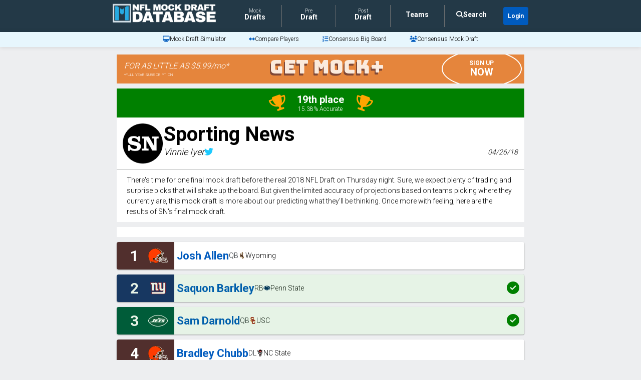

--- FILE ---
content_type: text/html; charset=utf-8
request_url: https://www.nflmockdraftdatabase.com/mock-drafts/2018/sporting-news-2018-vinnie-iyer
body_size: 76124
content:
<!DOCTYPE html>
<html lang='en'>
  <head>
    <link rel="preconnect" href="https://cdnjs.cloudflare.com" crossorigin>
    <link rel="preconnect" href="https://cdn.jsdelivr.net" crossorigin>
    <!-- Google Analytics -->
    <script defer src='https://www.googletagmanager.com/gtag/js?id=UA-92913351-2'></script>
    <script>
      window.dataLayer = window.dataLayer || [];
      function gtag(){dataLayer.push(arguments);}
      gtag('js', new Date());

      gtag('config', 'UA-92913351-2');
    </script>
    <link rel="preload" href="https://www.nflmockdraftdatabase.com/main_logo_with_text_low.png" as="image" importance="high" />

    <title>2018 NFL Mock Draft: Vinnie Iyer of Sporting News | NFL Mock Draft Database</title>

    <meta name="csrf-param" content="authenticity_token" />
<meta name="csrf-token" content="_jioNEGAnIzwzFkNJit4OyWN5D_VJYuQq6m982bo3YYEgcTCvfXhRkBk4zbgUvDPAv01cZQ4wEtNsc4rHQHA1w" />

    <script src="https://d9ioojyvhqpok.cloudfront.net/packs/js/application-999532217496212a8514.js" defer="defer"></script>

    <meta name='description' content='Vinnie Iyer of Sporting News 2018 Round 1 NFL Mock Draft. Full preview and player prospects analysis available.'>

    <meta name='viewport' content='width=device-width, initial-scale=1, shrink-to-fit=no'>

    <link rel="canonical" href='https://www.nflmockdraftdatabase.com/mock-drafts/2018/sporting-news-2018-vinnie-iyer'>

    <link rel="icon" type="image/x-icon" href="/favicon.ico">
    <link rel="apple-touch-icon" href='https://d9ioojyvhqpok.cloudfront.net/MDDB_logo_192x192.png'>

    <meta property="og:description" content='Vinnie Iyer of Sporting News 2018 Round 1 NFL Mock Draft. Full preview and player prospects analysis available.'>
    <meta property="og:image" content='https://d9ioojyvhqpok.cloudfront.net/simulator_ad.png'>
    <meta property="og:image:height" content="630">
    <meta property="og:image:width" content="1200">
    <meta property="og:locale" content="en_US">
    <meta property="og:site_name" content="NFL Mock Draft Database">
    <meta property="og:title" content='2018 NFL Mock Draft: Vinnie Iyer of Sporting News | NFL Mock Draft Database'>
    <meta property="og:type" content="website">
    <meta property="og:url" content='https://www.nflmockdraftdatabase.com/mock-drafts/2018/sporting-news-2018-vinnie-iyer'>
    <meta name="twitter:card" content="summary_large_image">
    <meta name="twitter:description" content='Vinnie Iyer of Sporting News 2018 Round 1 NFL Mock Draft. Full preview and player prospects analysis available.'>
    <meta name="twitter:image" content='https://d9ioojyvhqpok.cloudfront.net/simulator_ad.png'>
    <meta name="twitter:title" content='2018 NFL Mock Draft: Vinnie Iyer of Sporting News | NFL Mock Draft Database'>
    <meta name='twitter:creator' content='@_mockdrafts'>
    <meta name='twitter:site' content='@_mockdrafts'>

    <!-- Google Fonts combined + non-blocking -->
    <link rel="preload" href="https://fonts.googleapis.com/css2?family=Bungee&family=Press+Start+2P&family=Roboto:wght@300;400;700&family=Archivo+Black&display=swap" as="style" onload="this.onload=null;this.rel='stylesheet'">
    <noscript><link rel="stylesheet" href="https://fonts.googleapis.com/css2?family=Bungee&family=Press+Start+2P&family=Roboto:wght@300;400;700&family=Archivo+Black&display=swap"></noscript>

    <!-- Font Awesome -->
    <link rel="preload" href="https://cdnjs.cloudflare.com/ajax/libs/font-awesome/6.7.2/css/all.min.css" as="style" onload="this.onload=null;this.rel='stylesheet'" importance="low">
    <noscript><link rel="stylesheet" href="https://cdnjs.cloudflare.com/ajax/libs/font-awesome/6.7.2/css/all.min.css"></noscript>

    <!-- Bootstrap -->
    <link rel="preload" href="https://cdn.jsdelivr.net/npm/bootstrap@5.1.3/dist/css/bootstrap.min.css" as="style" onload="this.onload=null;this.rel='stylesheet'" integrity="sha384-1BmE4kWBq78iYhFldvKuhfTAU6auU8tT94WrHftjDbrCEXSU1oBoqyl2QvZ6jIW3" crossorigin="anonymous">
    <noscript><link rel="stylesheet" href="https://cdn.jsdelivr.net/npm/bootstrap@5.1.3/dist/css/bootstrap.min.css" integrity="sha384-1BmE4kWBq78iYhFldvKuhfTAU6auU8tT94WrHftjDbrCEXSU1oBoqyl2QvZ6jIW3" crossorigin="anonymous"></noscript>

    <link rel="preload" href="https://d9ioojyvhqpok.cloudfront.net/assets/application-2938adc2a78ca93770a591428994e195403d695dd3864b682114bd5f7fdda853.css" as="style" media="all" onload="this.rel=&#39;stylesheet&#39;" />



    <!-- Freestar -->
      <!-- Optimized preconnect and dns-prefetch for critical ad domains -->
      <link rel="preconnect" href="https://a.pub.network/" crossorigin />
      <link rel="preconnect" href="https://c.pub.network/" crossorigin />
      <link rel="preconnect" href="https://d.pub.network/" crossorigin />
      <link rel="preconnect" href="https://c.amazon-adsystem.com" crossorigin />
      <link rel="preconnect" href="https://s.amazon-adsystem.com" crossorigin />
      <link rel="preconnect" href="https://btloader.com/" crossorigin />
      <link rel="preconnect" href="https://api.btloader.com/" crossorigin />

      <!-- Retain CLS stylesheet to prevent layout shifts -->
      <link rel="stylesheet" href="https://a.pub.network/nflmockdraftdatabase-com/cls.css">

      <script data-cfasync="false" type="text/javascript">
        var freestar = freestar || {};
        freestar.queue = freestar.queue || [];
        freestar.config = freestar.config || {};
        freestar.config.enabled_slots = [];
        freestar.initCallback = function () { (freestar.config.enabled_slots.length === 0) ? freestar.initCallbackCalled = false : freestar.newAdSlots(freestar.config.enabled_slots) }

          freestar.queue.push(function() {
            window.freestar.newVideo("FreeStarVideoAdContainer_Slider");
          });

      </script>

      <!-- FREESTAR: AD RECOVERED -->
      <script data-cfasync="false" type="text/javascript">
        (()=>{var h=(o,t,i)=>new Promise((e,n)=>{var s=u=>{try{l(i.next(u))}catch(v){n(v)}},d=u=>{try{l(i.throw(u))}catch(v){n(v)}},l=u=>u.done?e(u.value):Promise.resolve(u.value).then(s,d);l((i=i.apply(o,t)).next())});var D,kt=new Uint8Array(16);function G(){if(!D&&(D=typeof crypto!="undefined"&&crypto.getRandomValues&&crypto.getRandomValues.bind(crypto),!D))throw new Error("crypto.getRandomValues() not supported. See https://github.com/uuidjs/uuid#getrandomvalues-not-supported");return D(kt)}var c=[];for(let o=0;o<256;++o)c.push((o+256).toString(16).slice(1));function st(o,t=0){return c[o[t+0]]+c[o[t+1]]+c[o[t+2]]+c[o[t+3]]+"-"+c[o[t+4]]+c[o[t+5]]+"-"+c[o[t+6]]+c[o[t+7]]+"-"+c[o[t+8]]+c[o[t+9]]+"-"+c[o[t+10]]+c[o[t+11]]+c[o[t+12]]+c[o[t+13]]+c[o[t+14]]+c[o[t+15]]}var Et=typeof crypto!="undefined"&&crypto.randomUUID&&crypto.randomUUID.bind(crypto),W={randomUUID:Et};function Tt(o,t,i){if(W.randomUUID&&!t&&!o)return W.randomUUID();o=o||{};let e=o.random||(o.rng||G)();if(e[6]=e[6]&15|64,e[8]=e[8]&63|128,t){i=i||0;for(let n=0;n<16;++n)t[i+n]=e[n];return t}return st(e)}var B=Tt;typeof document!="undefined"&&(A=document.createElement("style"),A.setAttribute("type","text/css"),A.appendChild(document.createTextNode('div._1bm7ugs{position:fixed;top:0;left:0;width:100%;height:100%;background:rgba(0,0,0,0.4);z-index:999999}div._1bm7ugs *{box-sizing:border-box}div._1bm7ugs div.ittm5a{position:fixed;top:50%;left:50%;transform:translate(-50%,-50%);display:flex;flex-direction:column;justify-content:flex-start;min-height:25vh;width:50%;background-color:#fff;border:none;border-radius:1em;box-shadow:0 0 10px rgba(0,0,0,0.3);text-align:center;font-size:13px;font-family:Arial,Helvetica,sans-serif;font-weight:bold;line-height:2;color:#000000}div._1bm7ugs div.ittm5a *:before,div._1bm7ugs div.ittm5a *:after{content:"";display:none}@media screen and (max-width:479px){div._1bm7ugs div.ittm5a{font-size:13px;width:90%}}@media screen and (min-width:480px){div._1bm7ugs div.ittm5a{font-size:14px;width:80%}}@media screen and (min-width:608px){div._1bm7ugs div.ittm5a{font-size:14px;width:70%}}@media screen and (min-width:960px){div._1bm7ugs div.ittm5a{font-size:16px;width:70%}}@media screen and (min-width:1200px){div._1bm7ugs div.ittm5a{font-size:16px;width:840px}}div._1bm7ugs div.ittm5a div._1wmm6xd{width:100%;background-color:transparent;border:0;color:inherit;display:block;font-size:1em;font-family:inherit;letter-spacing:normal;margin:0;opacity:1;outline:none;padding:1em 2em;position:static;text-align:center}div._1bm7ugs div.ittm5a div._1wmm6xd img{display:inline;margin:0 0 16px 0;padding:0;max-width:240px;max-height:60px}div._1bm7ugs div.ittm5a div._1wmm6xd h2{display:block;line-height:1.3;padding:0;font-family:inherit;font-weight:normal;font-style:normal;text-decoration:initial;text-align:center;font-size:1.75em;margin:0;color:inherit}div._1bm7ugs div.ittm5a div._1wmm6xd h2:not(img+*){margin-top:30px}div._1bm7ugs div.ittm5a div._1wmm6xd span._10cqbyd{position:absolute;top:0;right:15px;font-size:2em;font-weight:normal;cursor:pointer;color:inherit}div._1bm7ugs div.ittm5a div._1wmm6xd span._10cqbyd:hover{filter:brightness(115%)}div._1bm7ugs div.ittm5a section{width:100%;margin:0;padding:1em 2em;text-align:center;font-family:inherit;color:inherit;background:transparent}div._1bm7ugs div.ittm5a section p{display:block;margin:0 0 1em 0;line-height:1.5;text-align:center;font-size:1em;font-family:inherit;color:inherit;overflow-wrap:break-word;font-weight:normal;font-style:normal;text-decoration:initial}div._1bm7ugs div.ittm5a section p:last-of-type{margin:0 0 1.5em 0}div._1bm7ugs div.ittm5a section.zgt4cb{display:block}div._1bm7ugs div.ittm5a section.zgt4cb._15yer7c{display:none}div._1bm7ugs div.ittm5a section.zgt4cb a.mhlzqc._1emtbbe{color:var(--_1emtbbe)}div._1bm7ugs div.ittm5a section.zgt4cb a.mhlzqc.g0b7gl{text-decoration:var(--g0b7gl)}div._1bm7ugs div.ittm5a section.zgt4cb a.mhlzqc._1h4vo4h:visited{color:var(--_1h4vo4h)}div._1bm7ugs div.ittm5a section.zgt4cb div.axqbiy{display:block;margin:0.75em;padding:0}div._1bm7ugs div.ittm5a section.zgt4cb div.axqbiy p._10lak7c{max-width:80%;margin:0 auto;padding:0;font-size:0.85em;color:inherit;font-style:normal;font-weight:normal;cursor:pointer}div._1bm7ugs div.ittm5a section.g3f52f{display:block}div._1bm7ugs div.ittm5a section.g3f52f._15yer7c{display:none}div._1bm7ugs div.ittm5a section.g3f52f h4._1e70kqd{color:inherit;text-align:initial;font-weight:normal;font-family:inherit;font-size:1.125em;margin:0 0 0.5em 0.5em}div._1bm7ugs div.ittm5a section.g3f52f div.i5jiss{display:flex;margin:1.5em 0}div._1bm7ugs div.ittm5a section.g3f52f div.i5jiss ul._19i18vc{max-height:300px;flex:2;list-style:none;overflow-y:auto;margin:0 1em 0 0;padding-inline-start:0}@media screen and (min-width:608px){div._1bm7ugs div.ittm5a section.g3f52f div.i5jiss ul._19i18vc{flex:1;margin:0 2em 0 0}}div._1bm7ugs div.ittm5a section.g3f52f div.i5jiss ul._19i18vc li{padding:0.75em;cursor:pointer;background:rgba(0,0,0,0.05);font-weight:bold}div._1bm7ugs div.ittm5a section.g3f52f div.i5jiss ul._19i18vc li:hover{background:rgba(0,0,0,0.075)}div._1bm7ugs div.ittm5a section.g3f52f div.i5jiss ul._19i18vc li._1lowx25{color:var(--_1lsu7q);background:var(--vot3fy)}div._1bm7ugs div.ittm5a section.g3f52f div.i5jiss div._1kebabo{max-height:300px;overflow-y:auto;flex:3;display:flex;flex-direction:column;justify-content:space-between;text-align:initial}div._1bm7ugs div.ittm5a section.g3f52f div.i5jiss div._1kebabo ol._130j852{display:none;list-style-type:decimal;text-align:initial;padding:0;margin:0 2em;font-weight:normal}div._1bm7ugs div.ittm5a section.g3f52f div.i5jiss div._1kebabo ol._130j852._1lowx25{display:block}div._1bm7ugs div.ittm5a section.g3f52f div.i5jiss div._1kebabo p{margin:1em 0 0;text-align:inherit;font-style:italic}div._1bm7ugs div.ittm5a section.g3f52f button.hrbmcw{font-size:1em;text-transform:initial}div._1bm7ugs div.ittm5a button._10jcka8{width:auto;height:auto;max-width:90%;cursor:pointer;display:inline-block;letter-spacing:normal;margin:0.75em;opacity:1;outline:none;overflow-wrap:break-word;font-family:inherit;font-weight:normal;font-style:normal;text-decoration:initial;text-transform:uppercase;text-align:center;color:#FFFFFF;font-size:1.15em;padding:0.75em 2em;padding-inline:2em;padding-block:0.75em;line-height:normal;background:#40C28A;border:none;border-radius:0.25em;box-shadow:none}div._1bm7ugs div.ittm5a button._10jcka8:hover{filter:brightness(115%);box-shadow:none}div._1bm7ugs div.ittm5a a._1ahf6lp{height:50px;width:50px;position:absolute;bottom:5px;right:5px}div._1bm7ugs div.ittm5a a._1ahf6lp img{position:initial;height:100%;width:100%;filter:drop-shadow(1px 1px 1px var(--_1n05zg8))}')),document.head.appendChild(A));var A;var at="aHR0cHM6Ly9hLnB1Yi5uZXR3b3JrL2NvcmUvcHJlYmlkLXVuaXZlcnNhbC1jcmVhdGl2ZS5qcw==",rt="aHR0cHM6Ly93d3cuZ29vZ2xldGFnc2VydmljZXMuY29tL3RhZy9qcy9ncHQuanM=",dt="aHR0cHM6Ly9hLnB1Yi5uZXR3b3JrL2NvcmUvaW1ncy8xLnBuZw==",lt="ZGF0YS1mcmVlc3Rhci1hZA==",ct="c2l0ZS1jb25maWcuY29t";var mt="aHR0cHM6Ly9mcmVlc3Rhci5jb20vYWQtcHJvZHVjdHMvZGVza3RvcC1tb2JpbGUvZnJlZXN0YXItcmVjb3ZlcmVk",ut=["Y29uZmlnLmNvbmZpZy1mYWN0b3J5LmNvbQ==","Y29uZmlnLmNvbnRlbnQtc2V0dGluZ3MuY29t","Y29uZmlnLnNpdGUtY29uZmlnLmNvbQ==","Y29uZmlnLmZyZmlndXJlcy5jb20="];var y="ZnMtYWRiLWVycg",gt=()=>h(void 0,null,function*(){document.body||(yield new Promise(n=>document.addEventListener("DOMContentLoaded",n)));let o=["YWQ=","YmFubmVyLWFk","YmFubmVyX2Fk","YmFubmVyLWFkLWNvbnRhaW5lcg==","YWQtc2lkZXJhaWw=","c3RpY2t5YWRz","aW1wcnRudC1jbnQ="],t=document.createElement("div");t.textContent=Math.random().toString(),t.setAttribute(atob(lt),Math.random().toString());for(let n=0;n<o.length;n++)t.classList.add(atob(o[n]));t.style.display="block",document.body.appendChild(t);let i=window.getComputedStyle(t),e=i==null?void 0:i.display;if(t.remove(),e==="none")throw new Error(y)}),H=(o,t=!1)=>h(void 0,null,function*(){return new Promise((i,e)=>{let n=document.createElement("script");try{n.src=o,n.addEventListener("load",()=>{t?ft(o,i,e):i()}),n.addEventListener("error",()=>{e(y)}),document.head.appendChild(n)}catch(s){e(s)}finally{n.remove()}})}),pt=(...t)=>h(void 0,[...t],function*(o=atob(dt)){return new Promise((i,e)=>{let n=encodeURIComponent(new Date().toISOString().split("Z")[0]),s=document.createElement("img");s.src=`${o}?x=${n}`,s.onload=()=>h(void 0,null,function*(){yield ft(o,i,e),i(),s.remove()}),s.onerror=()=>{e(y),s.remove()},document.body.appendChild(s)})}),ft=(o,t,i)=>h(void 0,null,function*(){try{let e=yield fetch(o),n=e==null?void 0:e.redirected,s=e==null?void 0:e.url;n||(s?s!==o:!1)?i(y):t()}catch(e){i(y)}});var ht="[data-uri]";var bt="[data-uri]";var F=class{constructor(t){this.config=null,this.langCode=null,this.languages=this.getUserPreferredLanguages(t)}init(){return h(this,null,function*(){this.config=yield this.fetchConfig(),this.config!==null&&(this.langCode=this.getFirstSupportedLanguage(this.languages),this.observe())})}fetchConfig(){return h(this,null,function*(){let t=ut,i=t.length-1,e=Number.isNaN(Number(localStorage.getItem("fs.cdi")))?0:Number(localStorage.getItem("fs.cdi")),n=Number.isNaN(Number(localStorage.getItem("fs.cfc")))?0:Number(localStorage.getItem("fs.cfc")),d=`https://${atob(t[e])}/nflmockdraftdatabase-com.json`;try{return(yield fetch(d)).json()}catch(l){return n++,n>=3&&(n=0,e++),e>i&&(e=0),null}finally{localStorage.setItem("fs.cdi",e),localStorage.setItem("fs.cfc",n)}})}killScroll(t){if(t.isScrollDisabled){this.existingOverflow=document.body.style.overflow,document.body.style.overflow="hidden";let i=window.pageYOffset||document.documentElement.scrollTop,e=window.pageXOffset||document.documentElement.scrollLeft;document.body.style.top=`-${i}px`,document.body.style.left=`-${e}px`,window.onscroll=function(){window.scrollTo(e,i)}}}reviveScroll(){document.body.style.overflow=this.existingOverflow||"",window.onscroll=function(){}}getUserPreferredLanguages({languages:t,language:i}){let e=t===void 0?[i]:t;if(e)return e.map(n=>{let s=n.trim().toLowerCase();if(!s.includes("zh"))return s.split(/-|_/)[0];let d=s.split(/-|_/)[1],l=["hans","cn","sg"],u=["hant","hk","mo","tw"];if(s==="zh"||l.includes(d))return"zh";if(u.includes(d))return"zh-hant"})}getFirstSupportedLanguage(t){let i=["title","paragraphOne","buttonText"],e=t.find(n=>i.every(s=>!!this.config[s][n]));return e!==void 0?e:"en"}getLocalizedTextContent(t,i,e=!1){var s;let n=t[i];if(n===void 0)throw new Error(`Config text not found for text key ${i}`);return e?(s=n[this.langCode])!=null?s:n.en:n[this.langCode]}getPixelString(t){return typeof t=="number"?`${t}px`:null}pickContrastingColorValue(t,i,e){let n=t.substring(1,7),s=parseInt(n.substring(0,2),16),d=parseInt(n.substring(2,4),16),l=parseInt(n.substring(4,6),16);return s*.299+d*.587+l*.114>=128?i:e}generateOverlay(t){let{siteId:i,isCloseEnabled:e,dismissDuration:n,dismissDurationPv:s,logoUrl:d,font:l,paragraphTwo:u,paragraphThree:v,closeText:E,linkText:U,linkUrl:O,textColor:T,headerTextColor:S,buttonTextColor:w,headerBgColor:X,bgColor:I,buttonBgColor:L,borderColor:V,borderWidth:vt,borderRadius:xt,closeButtonColor:$,closeTextColor:Q,linkTextColor:Z,linkTextDecoration:j,linkVisitedTextColor:J,hasFsBranding:yt,disableInstructions:_t}=t,g=document.createElement("div");g.style.setProperty("--vot3fy",L||"#40C28A"),g.style.setProperty("--_1lsu7q",w||"#000000"),g.style.setProperty("--_1n05zg8",this.pickContrastingColorValue(I||"#FFFFFF","white","black")),Z&&g.style.setProperty("--_1emtbbe",Z),J&&g.style.setProperty("--_1h4vo4h",J),j&&g.style.setProperty("--g0b7gl",j),g.classList.add("_1bm7ugs"),g.id="ndeb5g",g.dir="auto",this.oid=g.id;let p=document.createElement("div");p.classList.add("ittm5a"),I&&(p.style.backgroundColor=I),l&&(p.style.fontFamily=l),T&&(p.style.color=T);let Y=this.getPixelString(xt),q=this.getPixelString(vt);Y&&(p.style.borderRadius=Y),(V||q)&&(p.style.borderStyle="solid"),V&&(p.style.borderColor=V),q&&(p.style.borderWidth=q);let b=document.createElement("div");if(b.classList.add("_1wmm6xd"),S&&(b.style.color=S),X){b.style.backgroundColor=X;let a=Y||"1em";b.style.borderTopLeftRadius=a,b.style.borderTopRightRadius=a}if(d){let a=document.createElement("img");a.src=d,a.alt="Logo",a.onerror=function(){this.style.display="none"},b.appendChild(a)}let K=document.createElement("h2");K.textContent=this.getLocalizedTextContent(t,"title"),b.appendChild(K);let x=document.createElement("section");x.classList.add("zgt4cb");let tt=document.createElement("p");if(tt.textContent=this.getLocalizedTextContent(t,"paragraphOne"),x.appendChild(tt),u&&Object.keys(u).length!==0){let a=document.createElement("p");a.textContent=this.getLocalizedTextContent(t,"paragraphTwo"),x.appendChild(a)}if(v&&Object.keys(v).length!==0){let a=document.createElement("p");a.textContent=this.getLocalizedTextContent(t,"paragraphThree"),x.appendChild(a)}let et=U&&this.getLocalizedTextContent(t,"linkText"),it=O&&this.getLocalizedTextContent(t,"linkUrl",!0);if(et&&it){let a=document.createElement("div");a.style.margin="0 0 1em";let r=document.createElement("a");r.classList.add("mhlzqc"),Z&&r.classList.add("_1emtbbe"),J&&r.classList.add("_1h4vo4h"),j&&r.classList.add("g0b7gl"),r.textContent=et,r.href=it,r.target="_blank",a.appendChild(r),x.appendChild(a)}let _=document.createElement("button");if(_.classList.add("_10jcka8"),_.tabIndex=0,_.textContent=this.getLocalizedTextContent(t,"buttonText"),L&&(_.style.backgroundColor=L),w&&(_.style.color=w),_.onclick=function(){document.querySelector("section.zgt4cb").classList.add("_15yer7c"),document.querySelector("section.g3f52f").classList.remove("_15yer7c")},x.appendChild(_),e){let a=()=>{if(g.remove(),this.reviveScroll(),!n&&!s){sessionStorage.setItem(`fs.adb${i||""}.dis`,"1");return}sessionStorage.removeItem(`fs.adb${i||""}.dis`),s?this.updateValues("p"):n&&this.updateValues("dt")},r=document.createElement("span");if(r.classList.add("_10cqbyd"),r.innerHTML="&times;",r.tabIndex=0,$&&(r.style.color=$),r.addEventListener("click",a),b.appendChild(r),E&&Object.keys(E).length!==0){let f=document.createElement("div");f.classList.add("axqbiy");let m=document.createElement("p");m.classList.add("_10lak7c"),m.textContent=this.getLocalizedTextContent(t,"closeText"),Q&&(m.style.color=Q),m.addEventListener("click",a),f.appendChild(m),x.appendChild(f)}}let Ct=a=>{let r=document.querySelectorAll("._19i18vc > li"),f=document.getElementsByClassName("_130j852");for(let m=0;m<f.length;m++)r[m].classList.remove("_1lowx25"),f[m].classList.remove("_1lowx25");r[a].classList.add("_1lowx25"),f[a].classList.add("_1lowx25")},k=document.createElement("section");k.classList.add("g3f52f","_15yer7c");let M=document.createElement("h4");M.classList.add("_1e70kqd"),M.textContent=this.getLocalizedTextContent(t,"instructionsTitle");let R=document.createElement("div");R.classList.add("i5jiss");let P=document.createElement("ul");P.classList.add("_19i18vc");let z=document.createElement("div");z.classList.add("_1kebabo"),_t.forEach((a,r)=>{let f=document.createElement("li");f.onclick=()=>Ct(r),f.textContent=this.getLocalizedTextContent(a,"name",!0),P.appendChild(f);let m=document.createElement("ol");m.classList.add("_130j852"),r===0&&(f.classList.add("_1lowx25"),m.classList.add("_1lowx25")),this.getLocalizedTextContent(a,"steps").forEach(Lt=>{let ot=document.createElement("li");ot.textContent=Lt,m.appendChild(ot)}),z.appendChild(m)});let wt=this.getLocalizedTextContent(t,"disclaimerText"),nt=document.createElement("p");nt.textContent=wt,z.appendChild(nt),R.appendChild(P),R.appendChild(z);let C=document.createElement("button");if(C.classList.add("_10jcka8","hrbmcw"),C.textContent=this.getLocalizedTextContent(t,"backButtonText"),L&&(C.style.backgroundColor=L),w&&(C.style.color=w),C.onclick=function(){document.querySelector("section.g3f52f").classList.add("_15yer7c"),document.querySelector("section.zgt4cb").classList.remove("_15yer7c")},k.appendChild(M),k.appendChild(R),k.appendChild(C),p.appendChild(b),p.appendChild(x),p.appendChild(k),yt){let a=document.createElement("a");a.classList.add("_1ahf6lp"),a.href=atob(mt),a.target="_blank";let r=document.createElement("img");r.alt="Logo",r.src=this.pickContrastingColorValue(I||"#FFFFFF",ht,bt),a.appendChild(r),p.appendChild(a)}return g.appendChild(p),g}getAndSetOverlay(t){return h(this,null,function*(){if(this.post(!0,t),!t.dismissDuration&&!t.dismissDurationPv&&sessionStorage.getItem(`fs.adb${t.siteId||""}.dis`)==="1")return;let i=localStorage.getItem("fs.adb"),e=i&&JSON.parse(i);if(t.dismissDurationPv&&e.p&&typeof e.p=="number")if(t.dismissDurationPv<=e.p+1)this.clearValue("p");else{this.updateValues("p");return}else this.clearValue("p");let n=parseInt(e.dt,10);if(t.dismissDuration&&n){if(Math.abs((Date.now()-n)/36e5)<t.dismissDuration)return;this.clearValue("dt")}else this.clearValue("dt");if(document.body||(yield new Promise(d=>document.addEventListener("DOMContentLoaded",d))),this.killScroll(t),document.querySelector(`#${this.oid}`)!==null)return;let s=this.generateOverlay(t);document.body.appendChild(s)})}getStatus(t,i){return i===!0?1:t===2||t===1?2:0}getAndSetData(t){let i=localStorage.getItem("fs.adb"),e=i&&JSON.parse(i),n=Date.now(),s,d,l;return e?(s=e.i,d=e.ot,l=this.getStatus(e.s,t)):(e={},s=B(),d=n,l=t?1:0),e.i=s,e.s=l,e.ot=d,e.lt=n,localStorage.setItem("fs.adb",JSON.stringify(e)),e}updateValues(t){let i=localStorage.getItem("fs.adb"),e=i&&JSON.parse(i);t==="p"?(e.p=e.p?e.p+1:1,e.dt&&delete e.dt):t==="dt"&&(e.dt=Date.now(),e.p&&delete e.p),localStorage.setItem("fs.adb",JSON.stringify(e))}clearValue(t){let i=localStorage.getItem("fs.adb"),e=i&&JSON.parse(i);e[t]&&(delete e[t],localStorage.setItem("fs.adb",JSON.stringify(e)))}post(t,i){let e=atob(ct),s=`https://${i.cDomain||e}/v2/abr`,d=this.getAndSetData(t),{accountId:l,siteId:u}=i,v=navigator.userAgent||window.navigator.userAgent,E=document.referrer,U=window.location,O=S=>{switch(S){case 0:return"not detected";case 1:return"detected";case 2:return"recovered";default:return}},T={accountId:l,siteId:u,userId:d.i,url:U.href,referalURL:E,userAgent:v,status:O(d.s),returning:d.ot!==d.lt,version:"1.4.2"};fetch(s,{method:"POST",headers:{"Content-Type":"application/json","X-Client-Geo-Location":"{client_region},{client_region_subdivision},{client_city}"},body:JSON.stringify(T)}).catch(()=>{})}observe(){let t="",i=new MutationObserver(()=>{location.pathname!==t&&(t=location.pathname,this.run())}),e={subtree:!0,childList:!0};i.observe(document,e)}run(){let t=this.config;setTimeout(()=>h(this,null,function*(){try{yield gt(),yield pt(),yield H(atob(at),!0),yield H(atob(rt),!1),this.post(!1,t)}catch(i){(i===y||(i==null?void 0:i.message)===y)&&(yield this.getAndSetOverlay(t))}}),500)}};var Rt=["googlebot","mediapartners-google","adsbot-google","bingbot","slurp","duckduckbot","baiduspider","yandexbot","konqueror/3.5","Exabot/3.0","facebot","facebookexternalhit/1.0","facebookexternalhit/1.1","ia_archiver"],N=class{constructor(t){this.globalNavigator=t}checkForBot(){let t=this.globalNavigator.userAgent;t&&Rt.forEach(i=>{if(RegExp(i.toLowerCase()).test(t.toLowerCase()))throw new Error("bot detected")})}};var zt=new N(window.navigator);zt.checkForBot();var Dt=new F(window.navigator);Dt.init();})();
      </script>
  </head>

  <body>
    <div data-react-class="mocks/Show" data-react-props="{&quot;mock&quot;:{&quot;author_name&quot;:&quot;Vinnie Iyer&quot;,&quot;best_available&quot;:[{&quot;pick&quot;:29,&quot;round&quot;:null,&quot;player&quot;:{&quot;name&quot;:&quot;Isaiah Wynn&quot;,&quot;position&quot;:&quot;IOL&quot;,&quot;url&quot;:&quot;/players/2018/isaiah-wynn&quot;,&quot;college&quot;:{&quot;name&quot;:&quot;Georgia&quot;,&quot;logo&quot;:&quot;https://d9ioojyvhqpok.cloudfront.net/lk6cx1kv1jp68409gl92aapm1amw&quot;,&quot;url&quot;:&quot;/colleges/2018/georgia-bulldogs&quot;},&quot;in_mock_year&quot;:true,&quot;value_pick&quot;:false,&quot;reach_pick&quot;:false,&quot;rare_pick&quot;:false},&quot;team&quot;:{&quot;logo&quot;:&quot;https://d9ioojyvhqpok.cloudfront.net/lk6cx1kv1jp68409gl92aapm1amw&quot;,&quot;color&quot;:&quot;#BA0C2F&quot;,&quot;url&quot;:&quot;/colleges/2018/georgia-bulldogs&quot;,&quot;light_color&quot;:false},&quot;correct&quot;:false,&quot;user&quot;:false,&quot;blurb&quot;:null,&quot;traded&quot;:null},{&quot;pick&quot;:31,&quot;round&quot;:null,&quot;player&quot;:{&quot;name&quot;:&quot;Connor Williams&quot;,&quot;position&quot;:&quot;OT&quot;,&quot;url&quot;:&quot;/players/2018/connor-williams&quot;,&quot;college&quot;:{&quot;name&quot;:&quot;Texas&quot;,&quot;logo&quot;:&quot;https://d9ioojyvhqpok.cloudfront.net/qg9cbgbb8dt3ibmkhhpbnxnmu2ym&quot;,&quot;url&quot;:&quot;/colleges/2018/texas-longhorns&quot;},&quot;in_mock_year&quot;:true,&quot;value_pick&quot;:false,&quot;reach_pick&quot;:false,&quot;rare_pick&quot;:false},&quot;team&quot;:{&quot;logo&quot;:&quot;https://d9ioojyvhqpok.cloudfront.net/qg9cbgbb8dt3ibmkhhpbnxnmu2ym&quot;,&quot;color&quot;:&quot;#fff&quot;,&quot;url&quot;:&quot;/colleges/2018/texas-longhorns&quot;,&quot;light_color&quot;:true},&quot;correct&quot;:false,&quot;user&quot;:false,&quot;blurb&quot;:null,&quot;traded&quot;:null},{&quot;pick&quot;:32,&quot;round&quot;:null,&quot;player&quot;:{&quot;name&quot;:&quot;James Daniels&quot;,&quot;position&quot;:&quot;IOL&quot;,&quot;url&quot;:&quot;/players/2018/james-daniels&quot;,&quot;college&quot;:{&quot;name&quot;:&quot;Iowa&quot;,&quot;logo&quot;:&quot;https://d9ioojyvhqpok.cloudfront.net/1v4qash6kghlbzawlc9mcktcv6et&quot;,&quot;url&quot;:&quot;/colleges/2018/iowa-hawkeyes&quot;},&quot;in_mock_year&quot;:true,&quot;value_pick&quot;:false,&quot;reach_pick&quot;:false,&quot;rare_pick&quot;:false},&quot;team&quot;:{&quot;logo&quot;:&quot;https://d9ioojyvhqpok.cloudfront.net/1v4qash6kghlbzawlc9mcktcv6et&quot;,&quot;color&quot;:&quot;#FFCD00&quot;,&quot;url&quot;:&quot;/colleges/2018/iowa-hawkeyes&quot;,&quot;light_color&quot;:false},&quot;correct&quot;:false,&quot;user&quot;:false,&quot;blurb&quot;:null,&quot;traded&quot;:null}],&quot;completed_url&quot;:&quot;/mock-drafts/2018/final-scores&quot;,&quot;completion_percentage&quot;:&quot;15.38%&quot;,&quot;completion_place&quot;:&quot;19th&quot;,&quot;denny&quot;:false,&quot;description&quot;:&quot;NFL Mock Draft 2018: Giants, Broncos avoid QB; contender drafts Lamar Jackson : SN&#39;s final mock before the 2018 NFL Draft features big decisions on QBs within the top 10 picks. Plus, Lamar Jackson goes to a surprise team late in the first round.&quot;,&quot;external_url&quot;:&quot;https://www.sportingnews.com/us/nfl/news/nfl-mock-draft-2018-first-round-giants-broncos-browns-patriots-jets-49ers-bears/1bwdecei6qtou1vyid81ya0bqe?utm_source=nflmockdraftdatabase\u0026utm_medium=website\u0026utm_content=read_mock_link&quot;,&quot;favicon&quot;:&quot;https://encrypted-tbn0.gstatic.com/images?q=tbn:ANd9GcTAK5ssko4fd-an_90GBk3soruECy0OM8wmSw\u0026s&quot;,&quot;first_letter&quot;:&quot;S&quot;,&quot;intro&quot;:&quot;There&#39;s time for one final mock draft before the real 2018 NFL Draft on Thursday night. Sure, we expect plenty of trading and surprise picks that will shake up the board. But given the limited accuracy of projections based on teams picking where they currently are, this mock draft is more about our predicting what they&#39;ll be thinking. Once more with feeling, here are the results of SN&#39;s final mock draft.&quot;,&quot;most_accurate&quot;:false,&quot;my_selections&quot;:[],&quot;my_trades&quot;:[],&quot;name&quot;:&quot;Sporting News&quot;,&quot;new&quot;:false,&quot;preview_selections&quot;:[],&quot;published_at&quot;:&quot;04/26/18&quot;,&quot;rankings_url&quot;:&quot;/big-boards/2018/consensus-big-board-2018&quot;,&quot;scheduled_to_be_deleted&quot;:false,&quot;selections&quot;:[{&quot;pick&quot;:1,&quot;round&quot;:null,&quot;player&quot;:{&quot;name&quot;:&quot;Josh Allen&quot;,&quot;position&quot;:&quot;QB&quot;,&quot;url&quot;:&quot;/players/2018/josh-allen&quot;,&quot;college&quot;:{&quot;name&quot;:&quot;Wyoming&quot;,&quot;logo&quot;:&quot;https://d9ioojyvhqpok.cloudfront.net/ep7hiz9nugk2psxcfwc5mj701dzf&quot;,&quot;url&quot;:&quot;/colleges/2018/wyoming-cowboys&quot;},&quot;in_mock_year&quot;:true,&quot;value_pick&quot;:false,&quot;reach_pick&quot;:false,&quot;rare_pick&quot;:false},&quot;team&quot;:{&quot;logo&quot;:&quot;https://d9ioojyvhqpok.cloudfront.net/xsthe9aa7zugcfnftaqb5oalxaz5&quot;,&quot;color&quot;:&quot;#512F2D&quot;,&quot;url&quot;:&quot;/teams/2018/cleveland-browns&quot;},&quot;correct&quot;:false,&quot;user&quot;:false,&quot;blurb&quot;:null,&quot;traded&quot;:null},{&quot;pick&quot;:2,&quot;round&quot;:null,&quot;player&quot;:{&quot;name&quot;:&quot;Saquon Barkley&quot;,&quot;position&quot;:&quot;RB&quot;,&quot;url&quot;:&quot;/players/2018/saquon-barkley&quot;,&quot;college&quot;:{&quot;name&quot;:&quot;Penn State&quot;,&quot;logo&quot;:&quot;https://d9ioojyvhqpok.cloudfront.net/r7ka9jaowmh2i9mbty8xvcw3lszi&quot;,&quot;url&quot;:&quot;/colleges/2018/penn-state-nittany-lions&quot;},&quot;in_mock_year&quot;:true,&quot;value_pick&quot;:false,&quot;reach_pick&quot;:false,&quot;rare_pick&quot;:false},&quot;team&quot;:{&quot;logo&quot;:&quot;/assets/logos/giants_alt.svg&quot;,&quot;color&quot;:&quot;#192F6B&quot;,&quot;url&quot;:&quot;/teams/2018/new-york-giants&quot;},&quot;correct&quot;:true,&quot;user&quot;:false,&quot;blurb&quot;:null,&quot;traded&quot;:null},{&quot;pick&quot;:3,&quot;round&quot;:null,&quot;player&quot;:{&quot;name&quot;:&quot;Sam Darnold&quot;,&quot;position&quot;:&quot;QB&quot;,&quot;url&quot;:&quot;/players/2018/sam-darnold&quot;,&quot;college&quot;:{&quot;name&quot;:&quot;USC&quot;,&quot;logo&quot;:&quot;https://d9ioojyvhqpok.cloudfront.net/9qzau6lr9d2g4rnpah5m4o5l5wrb&quot;,&quot;url&quot;:&quot;/colleges/2018/usc-trojans&quot;},&quot;in_mock_year&quot;:true,&quot;value_pick&quot;:false,&quot;reach_pick&quot;:false,&quot;rare_pick&quot;:false},&quot;team&quot;:{&quot;logo&quot;:&quot;https://d9ioojyvhqpok.cloudfront.net/q24gwl057wr8m45j721lyzcmo02y&quot;,&quot;color&quot;:&quot;#00573F&quot;,&quot;url&quot;:&quot;/teams/2018/new-york-jets&quot;},&quot;correct&quot;:true,&quot;user&quot;:false,&quot;blurb&quot;:null,&quot;traded&quot;:null},{&quot;pick&quot;:4,&quot;round&quot;:null,&quot;player&quot;:{&quot;name&quot;:&quot;Bradley Chubb&quot;,&quot;position&quot;:&quot;DL&quot;,&quot;url&quot;:&quot;/players/2018/bradley-chubb&quot;,&quot;college&quot;:{&quot;name&quot;:&quot;NC State&quot;,&quot;logo&quot;:&quot;https://d9ioojyvhqpok.cloudfront.net/7fycbtf0wh1qkppyd2rk1262d70m&quot;,&quot;url&quot;:&quot;/colleges/2018/nc-state-wolfpack&quot;},&quot;in_mock_year&quot;:true,&quot;value_pick&quot;:false,&quot;reach_pick&quot;:false,&quot;rare_pick&quot;:false},&quot;team&quot;:{&quot;logo&quot;:&quot;https://d9ioojyvhqpok.cloudfront.net/xsthe9aa7zugcfnftaqb5oalxaz5&quot;,&quot;color&quot;:&quot;#512F2D&quot;,&quot;url&quot;:&quot;/teams/2018/cleveland-browns&quot;},&quot;correct&quot;:false,&quot;user&quot;:false,&quot;blurb&quot;:null,&quot;traded&quot;:null},{&quot;pick&quot;:5,&quot;round&quot;:null,&quot;player&quot;:{&quot;name&quot;:&quot;Denzel Ward&quot;,&quot;position&quot;:&quot;CB&quot;,&quot;url&quot;:&quot;/players/2018/denzel-ward&quot;,&quot;college&quot;:{&quot;name&quot;:&quot;Ohio State&quot;,&quot;logo&quot;:&quot;https://d9ioojyvhqpok.cloudfront.net/t0cc17koiq4lypyf6v0bjmb48dl1&quot;,&quot;url&quot;:&quot;/colleges/2018/ohio-state-buckeyes&quot;},&quot;in_mock_year&quot;:true,&quot;value_pick&quot;:false,&quot;reach_pick&quot;:false,&quot;rare_pick&quot;:false},&quot;team&quot;:{&quot;logo&quot;:&quot;https://d9ioojyvhqpok.cloudfront.net/0l6xxqizh73gkq4mqqlc9lrsj1vl&quot;,&quot;color&quot;:&quot;#FB4F14&quot;,&quot;url&quot;:&quot;/teams/2018/denver-broncos&quot;},&quot;correct&quot;:false,&quot;user&quot;:false,&quot;blurb&quot;:null,&quot;traded&quot;:null},{&quot;pick&quot;:6,&quot;round&quot;:null,&quot;player&quot;:{&quot;name&quot;:&quot;Quenton Nelson&quot;,&quot;position&quot;:&quot;IOL&quot;,&quot;url&quot;:&quot;/players/2018/quenton-nelson&quot;,&quot;college&quot;:{&quot;name&quot;:&quot;Notre Dame&quot;,&quot;logo&quot;:&quot;https://d9ioojyvhqpok.cloudfront.net/tbs37oz73f8lx0yton630db3mwil&quot;,&quot;url&quot;:&quot;/colleges/2018/notre-dame-fighting-irish&quot;},&quot;in_mock_year&quot;:true,&quot;value_pick&quot;:false,&quot;reach_pick&quot;:false,&quot;rare_pick&quot;:false},&quot;team&quot;:{&quot;logo&quot;:&quot;https://d9ioojyvhqpok.cloudfront.net/letltbvw4y62kkn1km7jogf63xaa&quot;,&quot;color&quot;:&quot;#003B7B&quot;,&quot;url&quot;:&quot;/teams/2018/indianapolis-colts&quot;},&quot;correct&quot;:true,&quot;user&quot;:false,&quot;blurb&quot;:null,&quot;traded&quot;:null},{&quot;pick&quot;:7,&quot;round&quot;:null,&quot;player&quot;:{&quot;name&quot;:&quot;Derwin James&quot;,&quot;position&quot;:&quot;S&quot;,&quot;url&quot;:&quot;/players/2018/derwin-james&quot;,&quot;college&quot;:{&quot;name&quot;:&quot;Florida State&quot;,&quot;logo&quot;:&quot;https://d9ioojyvhqpok.cloudfront.net/m93iek4mxqk3riqkjcnkn6750owr&quot;,&quot;url&quot;:&quot;/colleges/2018/florida-state-seminoles&quot;},&quot;in_mock_year&quot;:true,&quot;value_pick&quot;:false,&quot;reach_pick&quot;:false,&quot;rare_pick&quot;:false},&quot;team&quot;:{&quot;logo&quot;:&quot;https://d9ioojyvhqpok.cloudfront.net/msuxos8ly0nc1k8hdoqwu4i474gy&quot;,&quot;color&quot;:&quot;#322F2B&quot;,&quot;url&quot;:&quot;/teams/2018/tampa-bay-buccaneers&quot;},&quot;correct&quot;:null,&quot;user&quot;:false,&quot;blurb&quot;:null,&quot;traded&quot;:null},{&quot;pick&quot;:8,&quot;round&quot;:null,&quot;player&quot;:{&quot;name&quot;:&quot;Tremaine Edmunds&quot;,&quot;position&quot;:&quot;LB&quot;,&quot;url&quot;:&quot;/players/2018/tremaine-edmunds&quot;,&quot;college&quot;:{&quot;name&quot;:&quot;Virginia Tech&quot;,&quot;logo&quot;:&quot;https://d9ioojyvhqpok.cloudfront.net/zdyvvg0cti8zu96k5d3l9wjjk336&quot;,&quot;url&quot;:&quot;/colleges/2018/virginia-tech-hokies&quot;},&quot;in_mock_year&quot;:true,&quot;value_pick&quot;:false,&quot;reach_pick&quot;:false,&quot;rare_pick&quot;:false},&quot;team&quot;:{&quot;logo&quot;:&quot;https://d9ioojyvhqpok.cloudfront.net/deocbi3xlwoftxf811tstkfpwco0&quot;,&quot;color&quot;:&quot;#03202F&quot;,&quot;url&quot;:&quot;/teams/2018/chicago-bears&quot;},&quot;correct&quot;:false,&quot;user&quot;:false,&quot;blurb&quot;:null,&quot;traded&quot;:null},{&quot;pick&quot;:9,&quot;round&quot;:null,&quot;player&quot;:{&quot;name&quot;:&quot;Roquan Smith&quot;,&quot;position&quot;:&quot;LB&quot;,&quot;url&quot;:&quot;/players/2018/roquan-smith&quot;,&quot;college&quot;:{&quot;name&quot;:&quot;Georgia&quot;,&quot;logo&quot;:&quot;https://d9ioojyvhqpok.cloudfront.net/lk6cx1kv1jp68409gl92aapm1amw&quot;,&quot;url&quot;:&quot;/colleges/2018/georgia-bulldogs&quot;},&quot;in_mock_year&quot;:true,&quot;value_pick&quot;:false,&quot;reach_pick&quot;:false,&quot;rare_pick&quot;:false},&quot;team&quot;:{&quot;logo&quot;:&quot;https://d9ioojyvhqpok.cloudfront.net/ir7u6astb3jm8rtcwnnzffzgjj7u&quot;,&quot;color&quot;:&quot;#AF1E2C&quot;,&quot;url&quot;:&quot;/teams/2018/san-francisco-49ers&quot;},&quot;correct&quot;:false,&quot;user&quot;:false,&quot;blurb&quot;:null,&quot;traded&quot;:null},{&quot;pick&quot;:10,&quot;round&quot;:null,&quot;player&quot;:{&quot;name&quot;:&quot;Minkah Fitzpatrick&quot;,&quot;position&quot;:&quot;S&quot;,&quot;url&quot;:&quot;/players/2018/minkah-fitzpatrick&quot;,&quot;college&quot;:{&quot;name&quot;:&quot;Alabama&quot;,&quot;logo&quot;:&quot;https://d9ioojyvhqpok.cloudfront.net/ipat9gfnm0mjkzxjgjduhgd3dhh5&quot;,&quot;url&quot;:&quot;/colleges/2018/alabama-crimson-tide&quot;},&quot;in_mock_year&quot;:true,&quot;value_pick&quot;:false,&quot;reach_pick&quot;:false,&quot;rare_pick&quot;:false},&quot;team&quot;:{&quot;logo&quot;:&quot;https://d9ioojyvhqpok.cloudfront.net/wce65esozohwhhfu9buy5wcnsoq3&quot;,&quot;color&quot;:&quot;#000000&quot;,&quot;url&quot;:&quot;/teams/2018/las-vegas-raiders&quot;},&quot;correct&quot;:null,&quot;user&quot;:false,&quot;blurb&quot;:null,&quot;traded&quot;:null},{&quot;pick&quot;:11,&quot;round&quot;:null,&quot;player&quot;:{&quot;name&quot;:&quot;Baker Mayfield&quot;,&quot;position&quot;:&quot;QB&quot;,&quot;url&quot;:&quot;/players/2018/baker-mayfield&quot;,&quot;college&quot;:{&quot;name&quot;:&quot;Oklahoma&quot;,&quot;logo&quot;:&quot;https://d9ioojyvhqpok.cloudfront.net/2oxpf3x0lqqyaqu2vusmkrrfpvz4&quot;,&quot;url&quot;:&quot;/colleges/2018/oklahoma-sooners&quot;},&quot;in_mock_year&quot;:true,&quot;value_pick&quot;:false,&quot;reach_pick&quot;:false,&quot;rare_pick&quot;:false},&quot;team&quot;:{&quot;logo&quot;:&quot;https://d9ioojyvhqpok.cloudfront.net/lzktfr6dhb3aifr0duiamn4gf2qr&quot;,&quot;color&quot;:&quot;#008D97&quot;,&quot;url&quot;:&quot;/teams/2018/miami-dolphins&quot;},&quot;correct&quot;:false,&quot;user&quot;:false,&quot;blurb&quot;:null,&quot;traded&quot;:null},{&quot;pick&quot;:12,&quot;round&quot;:null,&quot;player&quot;:{&quot;name&quot;:&quot;Josh Rosen&quot;,&quot;position&quot;:&quot;QB&quot;,&quot;url&quot;:&quot;/players/2018/josh-rosen&quot;,&quot;college&quot;:{&quot;name&quot;:&quot;UCLA&quot;,&quot;logo&quot;:&quot;https://d9ioojyvhqpok.cloudfront.net/eg2j22sbnhfw3bbfn1tz41ejtehl&quot;,&quot;url&quot;:&quot;/colleges/2018/ucla-bruins&quot;},&quot;in_mock_year&quot;:true,&quot;value_pick&quot;:false,&quot;reach_pick&quot;:false,&quot;rare_pick&quot;:false},&quot;team&quot;:{&quot;logo&quot;:&quot;https://d9ioojyvhqpok.cloudfront.net/a12blaj51bmw2yl495jrpzqzlmx3&quot;,&quot;color&quot;:&quot;#00338D&quot;,&quot;url&quot;:&quot;/teams/2018/buffalo-bills&quot;},&quot;correct&quot;:null,&quot;user&quot;:false,&quot;blurb&quot;:null,&quot;traded&quot;:null},{&quot;pick&quot;:13,&quot;round&quot;:null,&quot;player&quot;:{&quot;name&quot;:&quot;Vita Vea&quot;,&quot;position&quot;:&quot;DL&quot;,&quot;url&quot;:&quot;/players/2018/vita-vea&quot;,&quot;college&quot;:{&quot;name&quot;:&quot;Washington&quot;,&quot;logo&quot;:&quot;https://d9ioojyvhqpok.cloudfront.net/ymbx2qwvtd64qbet6aw5rlpvlznq&quot;,&quot;url&quot;:&quot;/colleges/2018/washington-huskies&quot;},&quot;in_mock_year&quot;:true,&quot;value_pick&quot;:false,&quot;reach_pick&quot;:false,&quot;rare_pick&quot;:false},&quot;team&quot;:{&quot;logo&quot;:&quot;https://d9ioojyvhqpok.cloudfront.net/w6k4qaiynbvyn306zrzrrj6w555b&quot;,&quot;color&quot;:&quot;#5A1414&quot;,&quot;url&quot;:&quot;/teams/2018/washington-commanders&quot;},&quot;correct&quot;:false,&quot;user&quot;:false,&quot;blurb&quot;:null,&quot;traded&quot;:null},{&quot;pick&quot;:14,&quot;round&quot;:null,&quot;player&quot;:{&quot;name&quot;:&quot;Marcus Davenport&quot;,&quot;position&quot;:&quot;DL&quot;,&quot;url&quot;:&quot;/players/2018/marcus-davenport&quot;,&quot;college&quot;:{&quot;name&quot;:&quot;UTSA&quot;,&quot;logo&quot;:&quot;https://d9ioojyvhqpok.cloudfront.net/ayy2o4qfgx3no4r54obep8ah3yvg&quot;,&quot;url&quot;:&quot;/colleges/2018/utsa-roadrunners&quot;},&quot;in_mock_year&quot;:true,&quot;value_pick&quot;:false,&quot;reach_pick&quot;:false,&quot;rare_pick&quot;:false},&quot;team&quot;:{&quot;logo&quot;:&quot;https://d9ioojyvhqpok.cloudfront.net/rk3g3yxn6n2hi80k5tgce2z7m647&quot;,&quot;color&quot;:&quot;#203731&quot;,&quot;url&quot;:&quot;/teams/2018/green-bay-packers&quot;},&quot;correct&quot;:null,&quot;user&quot;:false,&quot;blurb&quot;:null,&quot;traded&quot;:null},{&quot;pick&quot;:15,&quot;round&quot;:null,&quot;player&quot;:{&quot;name&quot;:&quot;D.J. Moore&quot;,&quot;position&quot;:&quot;WR&quot;,&quot;url&quot;:&quot;/players/2018/dj-moore&quot;,&quot;college&quot;:{&quot;name&quot;:&quot;Maryland&quot;,&quot;logo&quot;:&quot;https://d9ioojyvhqpok.cloudfront.net/d3n73hxgsb7bplz3zkxq5ubrewx4&quot;,&quot;url&quot;:&quot;/colleges/2018/maryland-terrapins&quot;},&quot;in_mock_year&quot;:true,&quot;value_pick&quot;:false,&quot;reach_pick&quot;:false,&quot;rare_pick&quot;:false},&quot;team&quot;:{&quot;logo&quot;:&quot;https://d9ioojyvhqpok.cloudfront.net/5odyoaskz0s5ihgt1xe4k8dh098l&quot;,&quot;color&quot;:&quot;#9B2743&quot;,&quot;url&quot;:&quot;/teams/2018/arizona-cardinals&quot;},&quot;correct&quot;:null,&quot;user&quot;:false,&quot;blurb&quot;:null,&quot;traded&quot;:null},{&quot;pick&quot;:16,&quot;round&quot;:null,&quot;player&quot;:{&quot;name&quot;:&quot;Calvin Ridley&quot;,&quot;position&quot;:&quot;WR&quot;,&quot;url&quot;:&quot;/players/2018/calvin-ridley&quot;,&quot;college&quot;:{&quot;name&quot;:&quot;Alabama&quot;,&quot;logo&quot;:&quot;https://d9ioojyvhqpok.cloudfront.net/ipat9gfnm0mjkzxjgjduhgd3dhh5&quot;,&quot;url&quot;:&quot;/colleges/2018/alabama-crimson-tide&quot;},&quot;in_mock_year&quot;:true,&quot;value_pick&quot;:false,&quot;reach_pick&quot;:false,&quot;rare_pick&quot;:false},&quot;team&quot;:{&quot;logo&quot;:&quot;https://d9ioojyvhqpok.cloudfront.net/l3c3j9tg15hi8c9uwjh63zos2wq9&quot;,&quot;color&quot;:&quot;#280353&quot;,&quot;url&quot;:&quot;/teams/2018/baltimore-ravens&quot;},&quot;correct&quot;:null,&quot;user&quot;:false,&quot;blurb&quot;:null,&quot;traded&quot;:null},{&quot;pick&quot;:17,&quot;round&quot;:null,&quot;player&quot;:{&quot;name&quot;:&quot;Da&#39;Ron Payne&quot;,&quot;position&quot;:&quot;DL&quot;,&quot;url&quot;:&quot;/players/2018/daron-payne&quot;,&quot;college&quot;:{&quot;name&quot;:&quot;Alabama&quot;,&quot;logo&quot;:&quot;https://d9ioojyvhqpok.cloudfront.net/ipat9gfnm0mjkzxjgjduhgd3dhh5&quot;,&quot;url&quot;:&quot;/colleges/2018/alabama-crimson-tide&quot;},&quot;in_mock_year&quot;:true,&quot;value_pick&quot;:false,&quot;reach_pick&quot;:false,&quot;rare_pick&quot;:false},&quot;team&quot;:{&quot;logo&quot;:&quot;https://d9ioojyvhqpok.cloudfront.net/j4p8yqb1an79ku7jag1o2n7zn7h1&quot;,&quot;color&quot;:&quot;#0073CF&quot;,&quot;url&quot;:&quot;/teams/2018/los-angeles-chargers&quot;},&quot;correct&quot;:false,&quot;user&quot;:false,&quot;blurb&quot;:null,&quot;traded&quot;:null},{&quot;pick&quot;:18,&quot;round&quot;:null,&quot;player&quot;:{&quot;name&quot;:&quot;Josh Jackson&quot;,&quot;position&quot;:&quot;CB&quot;,&quot;url&quot;:&quot;/players/2018/josh-jackson&quot;,&quot;college&quot;:{&quot;name&quot;:&quot;Iowa&quot;,&quot;logo&quot;:&quot;https://d9ioojyvhqpok.cloudfront.net/1v4qash6kghlbzawlc9mcktcv6et&quot;,&quot;url&quot;:&quot;/colleges/2018/iowa-hawkeyes&quot;},&quot;in_mock_year&quot;:true,&quot;value_pick&quot;:false,&quot;reach_pick&quot;:false,&quot;rare_pick&quot;:false},&quot;team&quot;:{&quot;logo&quot;:&quot;https://d9ioojyvhqpok.cloudfront.net/vc8adiakazhr4lp4ri5nfq7fo3x3&quot;,&quot;color&quot;:&quot;#002244&quot;,&quot;url&quot;:&quot;/teams/2018/seattle-seahawks&quot;},&quot;correct&quot;:null,&quot;user&quot;:false,&quot;blurb&quot;:null,&quot;traded&quot;:null},{&quot;pick&quot;:19,&quot;round&quot;:null,&quot;player&quot;:{&quot;name&quot;:&quot;Courtland Sutton&quot;,&quot;position&quot;:&quot;WR&quot;,&quot;url&quot;:&quot;/players/2018/courtland-sutton&quot;,&quot;college&quot;:{&quot;name&quot;:&quot;SMU&quot;,&quot;logo&quot;:&quot;https://d9ioojyvhqpok.cloudfront.net/nxpzs66whtpfsd8epy2yvfnl7o1l&quot;,&quot;url&quot;:&quot;/colleges/2018/smu-mustangs&quot;},&quot;in_mock_year&quot;:true,&quot;value_pick&quot;:false,&quot;reach_pick&quot;:false,&quot;rare_pick&quot;:false},&quot;team&quot;:{&quot;logo&quot;:&quot;https://d9ioojyvhqpok.cloudfront.net/zsuzkt2f9wsdhd2jop9y52t0o23v&quot;,&quot;color&quot;:&quot;#0D254C&quot;,&quot;url&quot;:&quot;/teams/2018/dallas-cowboys&quot;},&quot;correct&quot;:false,&quot;user&quot;:false,&quot;blurb&quot;:null,&quot;traded&quot;:null},{&quot;pick&quot;:20,&quot;round&quot;:null,&quot;player&quot;:{&quot;name&quot;:&quot;Harold Landry&quot;,&quot;position&quot;:&quot;EDGE&quot;,&quot;url&quot;:&quot;/players/2018/harold-landry&quot;,&quot;college&quot;:{&quot;name&quot;:&quot;Boston College&quot;,&quot;logo&quot;:&quot;https://d9ioojyvhqpok.cloudfront.net/pvnuj3g9p7wjnr5tqceycvcd3cyj&quot;,&quot;url&quot;:&quot;/colleges/2018/boston-college-eagles&quot;},&quot;in_mock_year&quot;:true,&quot;value_pick&quot;:false,&quot;reach_pick&quot;:false,&quot;rare_pick&quot;:false},&quot;team&quot;:{&quot;logo&quot;:&quot;https://d9ioojyvhqpok.cloudfront.net/pgwup27hjja1jlr4t28j28vhj0zg&quot;,&quot;color&quot;:&quot;#006DB0&quot;,&quot;url&quot;:&quot;/teams/2018/detroit-lions&quot;},&quot;correct&quot;:false,&quot;user&quot;:false,&quot;blurb&quot;:null,&quot;traded&quot;:null},{&quot;pick&quot;:21,&quot;round&quot;:null,&quot;player&quot;:{&quot;name&quot;:&quot;Frank Ragnow&quot;,&quot;position&quot;:&quot;IOL&quot;,&quot;url&quot;:&quot;/players/2018/frank-ragnow&quot;,&quot;college&quot;:{&quot;name&quot;:&quot;Arkansas&quot;,&quot;logo&quot;:&quot;https://d9ioojyvhqpok.cloudfront.net/y9pwbaaqxph2ngmsubw4c8mabj28&quot;,&quot;url&quot;:&quot;/colleges/2018/arkansas-razorbacks&quot;},&quot;in_mock_year&quot;:true,&quot;value_pick&quot;:false,&quot;reach_pick&quot;:false,&quot;rare_pick&quot;:false},&quot;team&quot;:{&quot;logo&quot;:&quot;https://d9ioojyvhqpok.cloudfront.net/o65f4ic0q1imb3plaektqj503ea9&quot;,&quot;color&quot;:&quot;#FB4F14&quot;,&quot;url&quot;:&quot;/teams/2018/cincinnati-bengals&quot;},&quot;correct&quot;:false,&quot;user&quot;:false,&quot;blurb&quot;:null,&quot;traded&quot;:null},{&quot;pick&quot;:22,&quot;round&quot;:null,&quot;player&quot;:{&quot;name&quot;:&quot;Maurice Hurst&quot;,&quot;position&quot;:&quot;DL&quot;,&quot;url&quot;:&quot;/players/2018/maurice-hurst&quot;,&quot;college&quot;:{&quot;name&quot;:&quot;Michigan&quot;,&quot;logo&quot;:&quot;https://d9ioojyvhqpok.cloudfront.net/q8wl5dk6g7zupims4dtdrh3ssr12&quot;,&quot;url&quot;:&quot;/colleges/2018/michigan-wolverines&quot;},&quot;in_mock_year&quot;:true,&quot;value_pick&quot;:false,&quot;reach_pick&quot;:false,&quot;rare_pick&quot;:false},&quot;team&quot;:{&quot;logo&quot;:&quot;https://d9ioojyvhqpok.cloudfront.net/a12blaj51bmw2yl495jrpzqzlmx3&quot;,&quot;color&quot;:&quot;#00338D&quot;,&quot;url&quot;:&quot;/teams/2018/buffalo-bills&quot;},&quot;correct&quot;:null,&quot;user&quot;:false,&quot;blurb&quot;:null,&quot;traded&quot;:null},{&quot;pick&quot;:23,&quot;round&quot;:null,&quot;player&quot;:{&quot;name&quot;:&quot;Rashaan Evans&quot;,&quot;position&quot;:&quot;LB&quot;,&quot;url&quot;:&quot;/players/2018/rashaan-evans&quot;,&quot;college&quot;:{&quot;name&quot;:&quot;Alabama&quot;,&quot;logo&quot;:&quot;https://d9ioojyvhqpok.cloudfront.net/ipat9gfnm0mjkzxjgjduhgd3dhh5&quot;,&quot;url&quot;:&quot;/colleges/2018/alabama-crimson-tide&quot;},&quot;in_mock_year&quot;:true,&quot;value_pick&quot;:false,&quot;reach_pick&quot;:false,&quot;rare_pick&quot;:false},&quot;team&quot;:{&quot;logo&quot;:&quot;https://d9ioojyvhqpok.cloudfront.net/vtc481ivfignu5ryapf3p5earoms&quot;,&quot;color&quot;:&quot;#0D254C&quot;,&quot;url&quot;:&quot;/teams/2018/new-england-patriots&quot;},&quot;correct&quot;:false,&quot;user&quot;:false,&quot;blurb&quot;:null,&quot;traded&quot;:null},{&quot;pick&quot;:24,&quot;round&quot;:null,&quot;player&quot;:{&quot;name&quot;:&quot;Will Hernandez&quot;,&quot;position&quot;:&quot;IOL&quot;,&quot;url&quot;:&quot;/players/2018/will-hernandez&quot;,&quot;college&quot;:{&quot;name&quot;:&quot;UTEP&quot;,&quot;logo&quot;:&quot;https://d9ioojyvhqpok.cloudfront.net/das7yv34vzekh2h8y2xt3wxsy8zp&quot;,&quot;url&quot;:&quot;/colleges/2018/utep-miners&quot;},&quot;in_mock_year&quot;:true,&quot;value_pick&quot;:false,&quot;reach_pick&quot;:false,&quot;rare_pick&quot;:false},&quot;team&quot;:{&quot;logo&quot;:&quot;https://d9ioojyvhqpok.cloudfront.net/fr0fbqfjezey73pseroeemh6dkdb&quot;,&quot;color&quot;:&quot;#0088CE&quot;,&quot;url&quot;:&quot;/teams/2018/carolina-panthers&quot;},&quot;correct&quot;:false,&quot;user&quot;:false,&quot;blurb&quot;:null,&quot;traded&quot;:null},{&quot;pick&quot;:25,&quot;round&quot;:null,&quot;player&quot;:{&quot;name&quot;:&quot;Leighton Vander Esch&quot;,&quot;position&quot;:&quot;LB&quot;,&quot;url&quot;:&quot;/players/2018/leighton-vander-esch&quot;,&quot;college&quot;:{&quot;name&quot;:&quot;Boise State&quot;,&quot;logo&quot;:&quot;https://d9ioojyvhqpok.cloudfront.net/uyicpybpsmloik4ba9lvjoehaht6&quot;,&quot;url&quot;:&quot;/colleges/2018/boise-state-broncos&quot;},&quot;in_mock_year&quot;:true,&quot;value_pick&quot;:false,&quot;reach_pick&quot;:false,&quot;rare_pick&quot;:false},&quot;team&quot;:{&quot;logo&quot;:&quot;https://d9ioojyvhqpok.cloudfront.net/plyeetviei2ftzcsdi12xk7a0wc4&quot;,&quot;color&quot;:&quot;#648FCC&quot;,&quot;url&quot;:&quot;/teams/2018/tennessee-titans&quot;},&quot;correct&quot;:null,&quot;user&quot;:false,&quot;blurb&quot;:null,&quot;traded&quot;:null},{&quot;pick&quot;:26,&quot;round&quot;:null,&quot;player&quot;:{&quot;name&quot;:&quot;Taven Bryan&quot;,&quot;position&quot;:&quot;DL&quot;,&quot;url&quot;:&quot;/players/2018/taven-bryan&quot;,&quot;college&quot;:{&quot;name&quot;:&quot;Florida&quot;,&quot;logo&quot;:&quot;https://d9ioojyvhqpok.cloudfront.net/36khmjuee0xz2lxwa0xvcpewulbr&quot;,&quot;url&quot;:&quot;/colleges/2018/florida-gators&quot;},&quot;in_mock_year&quot;:true,&quot;value_pick&quot;:false,&quot;reach_pick&quot;:false,&quot;rare_pick&quot;:false},&quot;team&quot;:{&quot;logo&quot;:&quot;https://d9ioojyvhqpok.cloudfront.net/7xhor2y1qz7ozjivkocp5w06greb&quot;,&quot;color&quot;:&quot;#A6192D&quot;,&quot;url&quot;:&quot;/teams/2018/atlanta-falcons&quot;},&quot;correct&quot;:false,&quot;user&quot;:false,&quot;blurb&quot;:null,&quot;traded&quot;:null},{&quot;pick&quot;:27,&quot;round&quot;:null,&quot;player&quot;:{&quot;name&quot;:&quot;Dallas Goedert&quot;,&quot;position&quot;:&quot;TE&quot;,&quot;url&quot;:&quot;/players/2018/dallas-goedert&quot;,&quot;college&quot;:{&quot;name&quot;:&quot;South Dakota State&quot;,&quot;logo&quot;:&quot;https://d9ioojyvhqpok.cloudfront.net/j1h4ym5rvem469nmw166um7w8yyd&quot;,&quot;url&quot;:&quot;/colleges/2018/south-dakota-state-jackrabbits&quot;},&quot;in_mock_year&quot;:true,&quot;value_pick&quot;:false,&quot;reach_pick&quot;:false,&quot;rare_pick&quot;:false},&quot;team&quot;:{&quot;logo&quot;:&quot;https://d9ioojyvhqpok.cloudfront.net/4eilxubn810qt0g49si3lufpmna5&quot;,&quot;color&quot;:&quot;#D2B887&quot;,&quot;url&quot;:&quot;/teams/2018/new-orleans-saints&quot;},&quot;correct&quot;:null,&quot;user&quot;:false,&quot;blurb&quot;:null,&quot;traded&quot;:null},{&quot;pick&quot;:28,&quot;round&quot;:null,&quot;player&quot;:{&quot;name&quot;:&quot;Lamar Jackson&quot;,&quot;position&quot;:&quot;QB&quot;,&quot;url&quot;:&quot;/players/2018/lamar-jackson&quot;,&quot;college&quot;:{&quot;name&quot;:&quot;Louisville&quot;,&quot;logo&quot;:&quot;https://d9ioojyvhqpok.cloudfront.net/6dtekr0ju42cquwnyoilhqr5048j&quot;,&quot;url&quot;:&quot;/colleges/2018/louisville-cardinals&quot;},&quot;in_mock_year&quot;:true,&quot;value_pick&quot;:false,&quot;reach_pick&quot;:false,&quot;rare_pick&quot;:false},&quot;team&quot;:{&quot;logo&quot;:&quot;https://d9ioojyvhqpok.cloudfront.net/1dn51oaq9jcv4ru5y8d0ia6zi2v9&quot;,&quot;color&quot;:&quot;#FFB612&quot;,&quot;url&quot;:&quot;/teams/2018/pittsburgh-steelers&quot;},&quot;correct&quot;:false,&quot;user&quot;:false,&quot;blurb&quot;:null,&quot;traded&quot;:null},{&quot;pick&quot;:29,&quot;round&quot;:null,&quot;player&quot;:{&quot;name&quot;:&quot;Jaire Alexander&quot;,&quot;position&quot;:&quot;CB&quot;,&quot;url&quot;:&quot;/players/2018/jaire-alexander&quot;,&quot;college&quot;:{&quot;name&quot;:&quot;Louisville&quot;,&quot;logo&quot;:&quot;https://d9ioojyvhqpok.cloudfront.net/6dtekr0ju42cquwnyoilhqr5048j&quot;,&quot;url&quot;:&quot;/colleges/2018/louisville-cardinals&quot;},&quot;in_mock_year&quot;:true,&quot;value_pick&quot;:false,&quot;reach_pick&quot;:false,&quot;rare_pick&quot;:false},&quot;team&quot;:{&quot;logo&quot;:&quot;https://d9ioojyvhqpok.cloudfront.net/bu9cv6u4qq491fze8s7ba646thux&quot;,&quot;color&quot;:&quot;#006778&quot;,&quot;url&quot;:&quot;/teams/2018/jacksonville-jaguars&quot;},&quot;correct&quot;:false,&quot;user&quot;:false,&quot;blurb&quot;:null,&quot;traded&quot;:null},{&quot;pick&quot;:30,&quot;round&quot;:null,&quot;player&quot;:{&quot;name&quot;:&quot;Mike McGlinchey&quot;,&quot;position&quot;:&quot;OT&quot;,&quot;url&quot;:&quot;/players/2018/mike-mcglinchey&quot;,&quot;college&quot;:{&quot;name&quot;:&quot;Notre Dame&quot;,&quot;logo&quot;:&quot;https://d9ioojyvhqpok.cloudfront.net/tbs37oz73f8lx0yton630db3mwil&quot;,&quot;url&quot;:&quot;/colleges/2018/notre-dame-fighting-irish&quot;},&quot;in_mock_year&quot;:true,&quot;value_pick&quot;:false,&quot;reach_pick&quot;:false,&quot;rare_pick&quot;:false},&quot;team&quot;:{&quot;logo&quot;:&quot;https://d9ioojyvhqpok.cloudfront.net/k1ggxqxvbcnv1mayof382efyw1jh&quot;,&quot;color&quot;:&quot;#582C81&quot;,&quot;url&quot;:&quot;/teams/2018/minnesota-vikings&quot;},&quot;correct&quot;:false,&quot;user&quot;:false,&quot;blurb&quot;:null,&quot;traded&quot;:null},{&quot;pick&quot;:31,&quot;round&quot;:null,&quot;player&quot;:{&quot;name&quot;:&quot;Kolton Miller&quot;,&quot;position&quot;:&quot;OT&quot;,&quot;url&quot;:&quot;/players/2018/kolton-miller&quot;,&quot;college&quot;:{&quot;name&quot;:&quot;UCLA&quot;,&quot;logo&quot;:&quot;https://d9ioojyvhqpok.cloudfront.net/eg2j22sbnhfw3bbfn1tz41ejtehl&quot;,&quot;url&quot;:&quot;/colleges/2018/ucla-bruins&quot;},&quot;in_mock_year&quot;:true,&quot;value_pick&quot;:false,&quot;reach_pick&quot;:false,&quot;rare_pick&quot;:false},&quot;team&quot;:{&quot;logo&quot;:&quot;https://d9ioojyvhqpok.cloudfront.net/vtc481ivfignu5ryapf3p5earoms&quot;,&quot;color&quot;:&quot;#0D254C&quot;,&quot;url&quot;:&quot;/teams/2018/new-england-patriots&quot;},&quot;correct&quot;:false,&quot;user&quot;:false,&quot;blurb&quot;:null,&quot;traded&quot;:null},{&quot;pick&quot;:32,&quot;round&quot;:null,&quot;player&quot;:{&quot;name&quot;:&quot;Derrius Guice&quot;,&quot;position&quot;:&quot;RB&quot;,&quot;url&quot;:&quot;/players/2018/derrius-guice&quot;,&quot;college&quot;:{&quot;name&quot;:&quot;LSU&quot;,&quot;logo&quot;:&quot;https://d9ioojyvhqpok.cloudfront.net/kotupd48marnkuttwxr1ueuusuq4&quot;,&quot;url&quot;:&quot;/colleges/2018/lsu-tigers&quot;},&quot;in_mock_year&quot;:true,&quot;value_pick&quot;:false,&quot;reach_pick&quot;:false,&quot;rare_pick&quot;:false},&quot;team&quot;:{&quot;logo&quot;:&quot;https://d9ioojyvhqpok.cloudfront.net/1ldfq04ko2t2zhj98gk9ivjavhtj&quot;,&quot;color&quot;:&quot;#003B48&quot;,&quot;url&quot;:&quot;/teams/2018/philadelphia-eagles&quot;},&quot;correct&quot;:null,&quot;user&quot;:false,&quot;blurb&quot;:null,&quot;traded&quot;:null}],&quot;temporary_mock&quot;:false,&quot;top_authors_count&quot;:0,&quot;twitter&quot;:&quot;vinnieiyer&quot;,&quot;url&quot;:&quot;/mock-drafts/2018/sporting-news-2018-vinnie-iyer?date=2018-04-26&quot;,&quot;user_mock&quot;:false,&quot;user_premium&quot;:false,&quot;user_team_logo&quot;:false,&quot;user_team_color&quot;:false,&quot;year&quot;:2018,&quot;time_left_before_deletion&quot;:&quot;12/28/2021 11:54pm CST&quot;},&quot;previous_mock_dates&quot;:[{&quot;display&quot;:&quot;04/26/18&quot;,&quot;slug&quot;:&quot;2018-04-26&quot;,&quot;active&quot;:false},{&quot;display&quot;:&quot;04/15/18&quot;,&quot;slug&quot;:&quot;2018-04-15&quot;,&quot;active&quot;:false}],&quot;base_props&quot;:{&quot;admin&quot;:false,&quot;user_signed_in&quot;:false,&quot;user_verified&quot;:false,&quot;user_premium&quot;:false,&quot;nav&quot;:{&quot;active_year&quot;:2026,&quot;actual_year&quot;:2026,&quot;mocks&quot;:[{&quot;display&quot;:&quot;Mock Drafts&quot;,&quot;url&quot;:&quot;/mock-drafts/&quot;},{&quot;display&quot;:&quot;Big Boards&quot;,&quot;url&quot;:&quot;/big-boards/&quot;},{&quot;display&quot;:&quot;Team Mock Drafts&quot;,&quot;url&quot;:&quot;/team-mock-drafts/&quot;},{&quot;display&quot;:&quot;User Mock Drafts&quot;,&quot;url&quot;:&quot;/user-mock-drafts/&quot;}],&quot;pre&quot;:[{&quot;display&quot;:&quot;Team Needs&quot;,&quot;url&quot;:&quot;/team-needs-&quot;},{&quot;display&quot;:&quot;Draft Order&quot;,&quot;url&quot;:&quot;/nfl-draft-order-&quot;},{&quot;display&quot;:&quot;Biggest Risers&quot;,&quot;url&quot;:&quot;/biggest-risers-&quot;},{&quot;display&quot;:&quot;Biggest Fallers&quot;,&quot;url&quot;:&quot;/biggest-fallers-&quot;},{&quot;display&quot;:&quot;Senior Bowl Roster&quot;,&quot;url&quot;:&quot;/senior-bowl-roster-&quot;},{&quot;display&quot;:&quot;East/West Shrine Roster&quot;,&quot;url&quot;:&quot;/east-west-shrine-roster-&quot;},{&quot;display&quot;:&quot;Combine Results&quot;,&quot;url&quot;:&quot;/nfl-combine-results-&quot;},{&quot;display&quot;:&quot;Trade Value Chart&quot;,&quot;url&quot;:&quot;/trade-value-chart-&quot;}],&quot;post&quot;:[{&quot;display&quot;:&quot;Draft Results&quot;,&quot;url&quot;:&quot;/nfl-draft-results-&quot;},{&quot;display&quot;:&quot;Best Remaining Players&quot;,&quot;url&quot;:&quot;/best-remaining-players-&quot;},{&quot;display&quot;:&quot;Draft Grades&quot;,&quot;url&quot;:&quot;/draft-grades/&quot;},{&quot;display&quot;:&quot;Best Draft Steals&quot;,&quot;url&quot;:&quot;/best-value-picks-&quot;},{&quot;display&quot;:&quot;Worst Draft Reaches&quot;,&quot;url&quot;:&quot;/worst-value-picks-&quot;},{&quot;display&quot;:&quot;Fantasy Rookie Rankings&quot;,&quot;url&quot;:&quot;/fantasy-rookie-rankings-&quot;},{&quot;display&quot;:&quot;Accuracy Scores&quot;,&quot;url&quot;:&quot;/final-scores&quot;}],&quot;teams&quot;:[{&quot;logo&quot;:&quot;https://d9ioojyvhqpok.cloudfront.net/5odyoaskz0s5ihgt1xe4k8dh098l&quot;,&quot;city&quot;:&quot;Arizona&quot;,&quot;code&quot;:&quot;ARI&quot;,&quot;name&quot;:&quot;Cardinals&quot;,&quot;url&quot;:&quot;/teams/2026/arizona-cardinals&quot;},{&quot;logo&quot;:&quot;https://d9ioojyvhqpok.cloudfront.net/7xhor2y1qz7ozjivkocp5w06greb&quot;,&quot;city&quot;:&quot;Atlanta&quot;,&quot;code&quot;:&quot;ATL&quot;,&quot;name&quot;:&quot;Falcons&quot;,&quot;url&quot;:&quot;/teams/2026/atlanta-falcons&quot;},{&quot;logo&quot;:&quot;https://d9ioojyvhqpok.cloudfront.net/l3c3j9tg15hi8c9uwjh63zos2wq9&quot;,&quot;city&quot;:&quot;Baltimore&quot;,&quot;code&quot;:&quot;BAL&quot;,&quot;name&quot;:&quot;Ravens&quot;,&quot;url&quot;:&quot;/teams/2026/baltimore-ravens&quot;},{&quot;logo&quot;:&quot;https://d9ioojyvhqpok.cloudfront.net/a12blaj51bmw2yl495jrpzqzlmx3&quot;,&quot;city&quot;:&quot;Buffalo&quot;,&quot;code&quot;:&quot;BUF&quot;,&quot;name&quot;:&quot;Bills&quot;,&quot;url&quot;:&quot;/teams/2026/buffalo-bills&quot;},{&quot;logo&quot;:&quot;https://d9ioojyvhqpok.cloudfront.net/fr0fbqfjezey73pseroeemh6dkdb&quot;,&quot;city&quot;:&quot;Carolina&quot;,&quot;code&quot;:&quot;CAR&quot;,&quot;name&quot;:&quot;Panthers&quot;,&quot;url&quot;:&quot;/teams/2026/carolina-panthers&quot;},{&quot;logo&quot;:&quot;https://d9ioojyvhqpok.cloudfront.net/deocbi3xlwoftxf811tstkfpwco0&quot;,&quot;city&quot;:&quot;Chicago&quot;,&quot;code&quot;:&quot;CHI&quot;,&quot;name&quot;:&quot;Bears&quot;,&quot;url&quot;:&quot;/teams/2026/chicago-bears&quot;},{&quot;logo&quot;:&quot;https://d9ioojyvhqpok.cloudfront.net/o65f4ic0q1imb3plaektqj503ea9&quot;,&quot;city&quot;:&quot;Cincinnati&quot;,&quot;code&quot;:&quot;CIN&quot;,&quot;name&quot;:&quot;Bengals&quot;,&quot;url&quot;:&quot;/teams/2026/cincinnati-bengals&quot;},{&quot;logo&quot;:&quot;https://d9ioojyvhqpok.cloudfront.net/xsthe9aa7zugcfnftaqb5oalxaz5&quot;,&quot;city&quot;:&quot;Cleveland&quot;,&quot;code&quot;:&quot;CLE&quot;,&quot;name&quot;:&quot;Browns&quot;,&quot;url&quot;:&quot;/teams/2026/cleveland-browns&quot;},{&quot;logo&quot;:&quot;https://d9ioojyvhqpok.cloudfront.net/zsuzkt2f9wsdhd2jop9y52t0o23v&quot;,&quot;city&quot;:&quot;Dallas&quot;,&quot;code&quot;:&quot;DAL&quot;,&quot;name&quot;:&quot;Cowboys&quot;,&quot;url&quot;:&quot;/teams/2026/dallas-cowboys&quot;},{&quot;logo&quot;:&quot;https://d9ioojyvhqpok.cloudfront.net/0l6xxqizh73gkq4mqqlc9lrsj1vl&quot;,&quot;city&quot;:&quot;Denver&quot;,&quot;code&quot;:&quot;DEN&quot;,&quot;name&quot;:&quot;Broncos&quot;,&quot;url&quot;:&quot;/teams/2026/denver-broncos&quot;},{&quot;logo&quot;:&quot;https://d9ioojyvhqpok.cloudfront.net/pgwup27hjja1jlr4t28j28vhj0zg&quot;,&quot;city&quot;:&quot;Detroit&quot;,&quot;code&quot;:&quot;DET&quot;,&quot;name&quot;:&quot;Lions&quot;,&quot;url&quot;:&quot;/teams/2026/detroit-lions&quot;},{&quot;logo&quot;:&quot;https://d9ioojyvhqpok.cloudfront.net/rk3g3yxn6n2hi80k5tgce2z7m647&quot;,&quot;city&quot;:&quot;Green Bay&quot;,&quot;code&quot;:&quot;GB&quot;,&quot;name&quot;:&quot;Packers&quot;,&quot;url&quot;:&quot;/teams/2026/green-bay-packers&quot;},{&quot;logo&quot;:&quot;https://d9ioojyvhqpok.cloudfront.net/vldmo1l0bjoegyp2z92vnjrvyu15&quot;,&quot;city&quot;:&quot;Houston&quot;,&quot;code&quot;:&quot;HOU&quot;,&quot;name&quot;:&quot;Texans&quot;,&quot;url&quot;:&quot;/teams/2026/houston-texans&quot;},{&quot;logo&quot;:&quot;https://d9ioojyvhqpok.cloudfront.net/letltbvw4y62kkn1km7jogf63xaa&quot;,&quot;city&quot;:&quot;Indianapolis&quot;,&quot;code&quot;:&quot;IND&quot;,&quot;name&quot;:&quot;Colts&quot;,&quot;url&quot;:&quot;/teams/2026/indianapolis-colts&quot;},{&quot;logo&quot;:&quot;https://d9ioojyvhqpok.cloudfront.net/bu9cv6u4qq491fze8s7ba646thux&quot;,&quot;city&quot;:&quot;Jacksonville&quot;,&quot;code&quot;:&quot;JAC&quot;,&quot;name&quot;:&quot;Jaguars&quot;,&quot;url&quot;:&quot;/teams/2026/jacksonville-jaguars&quot;},{&quot;logo&quot;:&quot;https://d9ioojyvhqpok.cloudfront.net/c446x9vx8lq2j6p7zkcfsihiokog&quot;,&quot;city&quot;:&quot;Kansas City&quot;,&quot;code&quot;:&quot;KC&quot;,&quot;name&quot;:&quot;Chiefs&quot;,&quot;url&quot;:&quot;/teams/2026/kansas-city-chiefs&quot;},{&quot;logo&quot;:&quot;https://d9ioojyvhqpok.cloudfront.net/wce65esozohwhhfu9buy5wcnsoq3&quot;,&quot;city&quot;:&quot;Las Vegas&quot;,&quot;code&quot;:&quot;LV&quot;,&quot;name&quot;:&quot;Raiders&quot;,&quot;url&quot;:&quot;/teams/2026/las-vegas-raiders&quot;},{&quot;logo&quot;:&quot;https://d9ioojyvhqpok.cloudfront.net/pdmammif0sowou8yealaa04xvul9&quot;,&quot;city&quot;:&quot;Los Angeles&quot;,&quot;code&quot;:&quot;LAR&quot;,&quot;name&quot;:&quot;Rams&quot;,&quot;url&quot;:&quot;/teams/2026/los-angeles-rams&quot;},{&quot;logo&quot;:&quot;https://d9ioojyvhqpok.cloudfront.net/j4p8yqb1an79ku7jag1o2n7zn7h1&quot;,&quot;city&quot;:&quot;Los Angeles&quot;,&quot;code&quot;:&quot;LAC&quot;,&quot;name&quot;:&quot;Chargers&quot;,&quot;url&quot;:&quot;/teams/2026/los-angeles-chargers&quot;},{&quot;logo&quot;:&quot;https://d9ioojyvhqpok.cloudfront.net/lzktfr6dhb3aifr0duiamn4gf2qr&quot;,&quot;city&quot;:&quot;Miami&quot;,&quot;code&quot;:&quot;MIA&quot;,&quot;name&quot;:&quot;Dolphins&quot;,&quot;url&quot;:&quot;/teams/2026/miami-dolphins&quot;},{&quot;logo&quot;:&quot;https://d9ioojyvhqpok.cloudfront.net/k1ggxqxvbcnv1mayof382efyw1jh&quot;,&quot;city&quot;:&quot;Minnesota&quot;,&quot;code&quot;:&quot;MIN&quot;,&quot;name&quot;:&quot;Vikings&quot;,&quot;url&quot;:&quot;/teams/2026/minnesota-vikings&quot;},{&quot;logo&quot;:&quot;https://d9ioojyvhqpok.cloudfront.net/vtc481ivfignu5ryapf3p5earoms&quot;,&quot;city&quot;:&quot;New England&quot;,&quot;code&quot;:&quot;NE&quot;,&quot;name&quot;:&quot;Patriots&quot;,&quot;url&quot;:&quot;/teams/2026/new-england-patriots&quot;},{&quot;logo&quot;:&quot;https://d9ioojyvhqpok.cloudfront.net/4eilxubn810qt0g49si3lufpmna5&quot;,&quot;city&quot;:&quot;New Orleans&quot;,&quot;code&quot;:&quot;NO&quot;,&quot;name&quot;:&quot;Saints&quot;,&quot;url&quot;:&quot;/teams/2026/new-orleans-saints&quot;},{&quot;logo&quot;:&quot;https://d9ioojyvhqpok.cloudfront.net/9032vma6itiyc6nzmm48cpizypa9&quot;,&quot;city&quot;:&quot;New York&quot;,&quot;code&quot;:&quot;NYG&quot;,&quot;name&quot;:&quot;Giants&quot;,&quot;url&quot;:&quot;/teams/2026/new-york-giants&quot;},{&quot;logo&quot;:&quot;https://d9ioojyvhqpok.cloudfront.net/q24gwl057wr8m45j721lyzcmo02y&quot;,&quot;city&quot;:&quot;New York&quot;,&quot;code&quot;:&quot;NYJ&quot;,&quot;name&quot;:&quot;Jets&quot;,&quot;url&quot;:&quot;/teams/2026/new-york-jets&quot;},{&quot;logo&quot;:&quot;https://d9ioojyvhqpok.cloudfront.net/1ldfq04ko2t2zhj98gk9ivjavhtj&quot;,&quot;city&quot;:&quot;Philadelphia&quot;,&quot;code&quot;:&quot;PHI&quot;,&quot;name&quot;:&quot;Eagles&quot;,&quot;url&quot;:&quot;/teams/2026/philadelphia-eagles&quot;},{&quot;logo&quot;:&quot;https://d9ioojyvhqpok.cloudfront.net/1dn51oaq9jcv4ru5y8d0ia6zi2v9&quot;,&quot;city&quot;:&quot;Pittsburgh&quot;,&quot;code&quot;:&quot;PIT&quot;,&quot;name&quot;:&quot;Steelers&quot;,&quot;url&quot;:&quot;/teams/2026/pittsburgh-steelers&quot;},{&quot;logo&quot;:&quot;https://d9ioojyvhqpok.cloudfront.net/ir7u6astb3jm8rtcwnnzffzgjj7u&quot;,&quot;city&quot;:&quot;San Francisco&quot;,&quot;code&quot;:&quot;SF&quot;,&quot;name&quot;:&quot;49ers&quot;,&quot;url&quot;:&quot;/teams/2026/san-francisco-49ers&quot;},{&quot;logo&quot;:&quot;https://d9ioojyvhqpok.cloudfront.net/vc8adiakazhr4lp4ri5nfq7fo3x3&quot;,&quot;city&quot;:&quot;Seattle&quot;,&quot;code&quot;:&quot;SEA&quot;,&quot;name&quot;:&quot;Seahawks&quot;,&quot;url&quot;:&quot;/teams/2026/seattle-seahawks&quot;},{&quot;logo&quot;:&quot;https://d9ioojyvhqpok.cloudfront.net/msuxos8ly0nc1k8hdoqwu4i474gy&quot;,&quot;city&quot;:&quot;Tampa Bay&quot;,&quot;code&quot;:&quot;TB&quot;,&quot;name&quot;:&quot;Buccaneers&quot;,&quot;url&quot;:&quot;/teams/2026/tampa-bay-buccaneers&quot;},{&quot;logo&quot;:&quot;https://d9ioojyvhqpok.cloudfront.net/plyeetviei2ftzcsdi12xk7a0wc4&quot;,&quot;city&quot;:&quot;Tennessee&quot;,&quot;code&quot;:&quot;TEN&quot;,&quot;name&quot;:&quot;Titans&quot;,&quot;url&quot;:&quot;/teams/2026/tennessee-titans&quot;},{&quot;logo&quot;:&quot;https://d9ioojyvhqpok.cloudfront.net/w6k4qaiynbvyn306zrzrrj6w555b&quot;,&quot;city&quot;:&quot;Washington&quot;,&quot;code&quot;:&quot;WAS&quot;,&quot;name&quot;:&quot;Commanders&quot;,&quot;url&quot;:&quot;/teams/2026/washington-commanders&quot;}]},&quot;logo&quot;:&quot;https://www.nflmockdraftdatabase.com/favicon.ico&quot;,&quot;logo_with_text&quot;:&quot;https://www.nflmockdraftdatabase.com/main_logo_with_text_low.png&quot;,&quot;senior_bowl_image&quot;:&quot;https://www.nflmockdraftdatabase.com/senior_bowl.png&quot;,&quot;east_west_image&quot;:&quot;https://www.nflmockdraftdatabase.com/east_west_shrine.svg&quot;,&quot;combine_image&quot;:&quot;https://www.nflmockdraftdatabase.com/combine.svg&quot;,&quot;simulator_background&quot;:&quot;https://www.nflmockdraftdatabase.com/lines.svg&quot;,&quot;dynasty_advice_logo&quot;:&quot;https://www.nflmockdraftdatabase.com/dynasty_advice_logo_low.png&quot;,&quot;tankathon_logo&quot;:&quot;https://www.tankathon.com/assets/tank-6ff9d311ce87d293c4661795b2847c75129ff003ace52222e34bb5b878dbbc27.svg&quot;,&quot;user&quot;:{},&quot;flash_alert&quot;:null,&quot;flash_notice&quot;:null}}" data-react-cache-id="mocks/Show-0"></div>
  </body>
</html>


--- FILE ---
content_type: image/svg+xml
request_url: https://d9ioojyvhqpok.cloudfront.net/lzktfr6dhb3aifr0duiamn4gf2qr
body_size: 10867
content:
<svg enable-background="new 0 0 500 500" viewBox="0 0 500 500" xmlns="http://www.w3.org/2000/svg"><path d="m432.2 152.4c-3.8.9-13.1 1.2-17 1.2-4 0-9.6-.6-18.2 3.2-6.2 2.7-10.3 8.1-12.2 10.9.6-.8 1.1-1.5 1.6-1.8 0 0 6.3-7.2 19.1-6.3-.4.7-.8 1.6-.4 2.5.1.1.1.2.2.4 0 0 0 .1.1.1 0 0 4.6-1.5 7.8-2.5 7-1.8 11.4-2.9 16.2-4.9 6.5-2.7 8.6-3.8 8.4-4.3-.3-.6-1.9.6-5.6 1.5" fill="#005778"/><path d="m386.4 165.8c-.5.3-1 1-1.6 1.8-2.3 3.3-5.2 9.1-5.2 9.1 4.3-6.3 17.7-11.7 25.7-14.4-.1-.1-.2-.2-.2-.4-.4-.9 0-1.8.4-2.5-12.8-.8-19.1 6.4-19.1 6.4" fill="#fff"/><path d="m399.2 315.2c-2.7 5.5 4.4 22.6 10.8 27.7-4.7-1.4-29.5-8.5-33.5.7-4.4 10.1 19.8 47 22.6 53.9-11.1-11.1-41.7-35.9-46-33-4.3 2.8-3.3 16.7-2.1 23.7-4.2-5.1-11.4-13.3-17.6-10.8-6.2 2.4-5.5 26.2-5.9 36.3-5.1-11.9-13.5-35.8-21.3-35-7.8.9-16.5 17.2-18.1 23.4-1.2-6.2-6.3-19.9-13.9-19.9s-25.5 36.3-30.9 48.1c0-9.1 2.2-53.6-2.7-55.8-4.8-2.2-21.2 7.9-24.7 12.6 1.3-5.8 2.4-25.6-1.9-28-4.4-2.4-16.8-3.1-39.2 17.6 3.7-8 9.9-16.6 11.4-25 9.3-.5 18.5-1.5 27.8-3.3 20.3 14.7 45.1 23.3 72.1 23.3 68 0 123.1-55.1 123.1-123.1 0-5.3-.3-10.6-1-15.7 4.6-4.3 8.9-8.4 13-12.3-.9 2.2-1.4 4.9-1.4 8.2.3 10.4 27.1 12.6 41.4 13.7-16 2.2-43.8 13.7-38.5 19.9s20.7 14.7 22.9 15.8c-7.4 0-31.6 2.5-34.3 9.4s35 29.8 48.8 35.2c-17.2-5-58.1-13.1-60.9-7.6" fill="#f26a24"/><path d="m378.4 138.4c-8 1.6-16.4 3.9-24.9 7.1-19.4-12.7-42.6-20.1-67.5-20.1-68 0-123.1 55.1-123.1 123 0 16.4 3.2 32 9 46.2-7 5.2-13.7 9.3-20.6 12.5 5-6 9.4-17.5 3.7-20.6-3.9-2.1-21.9-2.9-21.9-2.9s20.3-13.6 19.8-23.5-32.8-14.9-45.6-17.8c11.3-2.4 47.9-10.6 49.4-18 1.6-7.4-11.4-12.6-16.9-15.1 6.1.1 21.7 2.7 23.7-4.9 2.4-8.7-35.8-31.3-44.6-34.5 1.9.5 38.4 9 51.7 6.1 9.9-2.1-1.6-15.5-3.6-17.1 2.9 1.4 19.6 4.9 24.4-3.1 4.8-7.9-11.4-39.5-20.5-52.9 8.1 8 44.9 34.2 50.4 29.8 5.5-4.5 1.3-18.9-1.6-23.6 5.9 5.6 11.8 13 19.3 12.8 3.8-.1 8.5-12.6 9.3-40.8 5.1 15.8 17.3 37.3 26.3 36s12-14.6 13.3-20.3c1 6.1 5.7 21.7 11.7 22.3 7.3 1.1 21.4-31.5 26.5-46.3.8 7.3-4.6 44.7 3.3 47.8s21-12.6 28.4-21.5c-4.5 8.5-13.3 29.2-8.1 34.1s23.3-.2 30.4-6.1c-1.8 4.6-2.2 8.1-1.7 11.4" fill="#f26a24"/><path d="m475 137.8c-9.4.9-28.2 7.7-28.2 7.7-34.3-8.9-75.1-9.9-125.1 20.5-9.3 5.7-17.9 11.6-25.7 17.6-7.9 6-15.1 12.1-21.9 18.2-2.9 2.6-6.7 6-9.9 9.3-16.2 5.4-23.4.4-45.7 3.3-17.6 2.3-24.5 8.3-28.4 13.1-.5 1.4-.4 2.6.5 3.3 2.1 1.7 5.4.8 11.5.4 6.2-.5 15.5-.3 21.7 3.6 4 2.5 5.8 8.4 6.4 11.8-4.6 4.9-9.2 9.7-13.7 14.2-28.2 27.9-47.1 44.5-68.3 52.8-46 18-71.9-3.1-82.3-9.4-12.6-8.1-29.3-10.8-38.3-12.4-9-1.7-13.9-6-15.8-7.6s-3.4-4.4-5.6-3.7c-.6.2-1 .3-1.4.7.3-.3.8-.5 1.4-.7.3 3.9 13.4 36.4 54.9 42.3 11.9 1.7 15.6 1.2 17.8 1-7-6.1-12.7-14.7-13.2-15.2 1.6 1.4 3.2 2.7 4.8 3.9 12.4 13.2 26.4 18.7 38.3 20.6.8.2 12.4.7 12.4.7 13.6-.3 31.9-4.3 48.8-9.2 49.8-14.4 97.8-57.6 97.8-57.6s-2.7 11.6-3.7 15.7c-.7 3.3-3.1 14.1-7.7 25.5 0 0-1.4 3.4-3.4 7.6-3 6.2-7.1 14.1-7.1 17.3v.4s0 .4.2.8c3.7-2 8.8-5.4 14.6-10.3 9.1-7.6 20.5-19 33.8-35.4 29.9-36.8 34.6-62 55.6-81.7 8.9-8.3 32.2-21.2 44.2-25.3.1-.1.2-.1.3-.1 20.2-11.5 40-20.5 43.2-21.8 11.8-4.8 53.4-18.6 57.8-11.7-1.9-8-11.3-11.1-20.6-10.2m-45.6 17.3c-4.8 1.9-9.1 3.1-16.2 4.9-3.2 1-7.8 2.5-7.8 2.5s0-.1-.1-.1c-8 2.7-21.4 8-25.7 14.4.2-.4 2.9-5.9 5.1-9.1 1.9-2.8 6-8.2 12.2-10.9 8.6-3.8 14.2-3.2 18.2-3.2s13.3-.3 17-1.2c3.8-.9 5.4-2.1 5.6-1.6.3.5-1.8 1.7-8.3 4.3" fill="#008e97"/><path d="m264 282.5c-.7 3.3-3.1 14.1-7.7 25.5-16.3 8.6-42.3 19.7-65.8 25.2-46.3 10.9-76 1.4-81-.2l-.7-.2c1.1.2 12.4.7 12.4.7 2.4.1 34 1.3 68.7-11.7 28.4-10.4 56.3-27.3 74.1-39.3" fill="#fff"/><path d="m267.7 266.7s-2.7 11.6-3.7 15.7c-17.8 12-45.7 28.9-74.1 39.3-34.7 13-66.3 11.8-68.7 11.7 13.6-.3 31.9-4.3 48.8-9.2 49.7-14.3 97.7-57.5 97.7-57.5" fill="#005778"/><path d="m385.8 246.4c-3.5 10.9-9 25.8-15.6 38.4-7.9 15-18.3 25.3-23.8 29.3-.9-.6-1.3-1.7-1.3-2.9 0-2.1 4.6-13.1 6.5-36.3 5.9-4.4 11.2-8.7 15.9-12.6 6-5 12.2-10.4 18.3-15.9" fill="#008e97"/><path d="m112.2 298.3c0 1.5-.2 3-.6 4.5-.7 2.6-2.1 5.8-4.3 9-1.3 2-3.6 4.5-3.6 4.5-.4 0-2.1.1-3.5 0-1.5-.1-3-.4-3.6-.5-.4-.5 18.7-13.5 13.5-19.8.3 0 2-.4 2.1 2.3" fill="#005778"/><path d="m493.1 156.2s-.8 1.1-3.3 3.4c-2.6 2.2-6.9 5.6-14.1 10-6.9 4.2-26 17.2-40.7 30.7-.5.5-39.8 37.6-40.8 38.5-.1.3-5.2 19.3-17.4 44-8.5 17.3-21.3 28.1-25.8 30.6-.3.1-2.9 1.8-4.7.7 5.5-4 15.9-14.3 23.8-29.3 6.6-12.6 12.1-27.5 15.6-38.4-6.1 5.5-12.3 10.9-18.2 15.8-4.7 3.9-10 8.1-15.9 12.6 0 0-12.7 9.4-19.9 14.1-4 2.7-22.5 14.2-33.7 20.3-9.5 5.2-29.4 14.6-29.5 14.6-10.4 8.7-18.5 12.8-20.7 12.3-1.3-.3-1.8-1.9-1.8-2 3.7-2 8.8-5.4 14.6-10.3 9.1-7.6 20.5-19 33.8-35.4 29.9-36.8 34.6-62 55.6-81.6 8.9-8.3 32.2-21.2 44.2-25.3.1-.1.2-.1.3-.1-13.7 7.8-27.6 16.8-36.6 25.5-17.5 16.4-23.5 35.5-40.9 61.7l-.4.7c58.5-44.4 103.8-95.8 150.5-112.2 1.5-.5 2.9-1 4.3-1.5.1 0 .1 0 .2-.1 15.9-5.4 22.3-6.2 22.8-3.2.2 1.3-.9 3.2-1.3 3.9" fill="#005778"/><path d="m96.6 315.8c-11.8-2.3-25.6-10.3-29.9-12.7 1.5-1.4 5.1-4 11.9-3.6 9.4.6 19.8 1.3 24.7-.1 4.2-1.3 5-3.1 6.8-3.3 5.2 6.2-13.9 19.1-13.5 19.7" fill="#008e97"/><path d="m218.5 214.3c22.3-2.9 29.5 2.1 45.7-3.3 3.2-3.2 7-6.6 9.9-9.3-4.6 1.5-8.1 2.4-11.5 2.9-7.6 1.5-13.1 1.1-28.9 3.2-24.8 3.3-36.3 11-39.6 14-1 .9-1.7 1.7-2.8 3.1-.7 1-1.2 2.2-1.3 2.4 4-4.6 10.9-10.7 28.5-13" fill="#005778"/><path d="m252.9 315.7c-3 6.2-7.1 14.1-7.1 17.3v.4c-37.8 14.7-68.5 14.1-68.7 14.1-51.9 2.5-92.8-18.7-92.8-18.7s0 0 0 0c-.1 0-.4 0-.8 0-4.9 0-29-.4-44.8-7.7-17.3-8-27.3-20.6-31.6-30.1-3.2-7.1-3.4-9.3-2.4-10.2.1-.1.2-.2.3-.2.3-.2.7-.3 1.1-.4.3 3.9 13.4 36.4 54.9 42.3 11.9 1.7 15.6 1.2 17.8 1-7-6.1-12.7-14.7-13.2-15.2 1.6 1.4 3.2 2.7 4.8 3.9 12.4 13.2 26.4 18.7 38.3 20.6l.7.2c5.1 1.7 34.7 11.1 81 .2 23.5-5.5 49.5-16.6 65.8-25.2.1 0-1.3 3.5-3.3 7.7" fill="#005778"/><path d="m500 149.2c-.1-1.9-.4-3-.4-3-2.3-7.9-10.4-12.8-21.4-12.8-1.2 0-2.4.1-3.5.2-8.5.8-23.5 5.9-28 7.5-14-3.5-27.2-5.3-40.1-5.3-6.7 0-13.4.5-20 1.4l-2.7.4s-1.1-3.5 1.7-11.6c1.4-4.2 3.4-8.1 3.4-8.1s-30.5 15.9-34.3 10.8 13.3-45.3 13.3-45.3-29.4 32.7-35.2 31.2c-2.3-.6-2.5-12.4-2.6-25.2-.1-17.3.4-37 .4-37s-24.2 60.2-30.1 59.9c-5.1-.3-12.6-32.4-12.6-32.4s-4.7 27.7-13.1 31.1-30-48.4-30-48.4-1 51.9-7 53c-6 1.2-25.2-18.2-25.2-18.2s9 25.8 5.9 29.2c-1.8 2-20.2-9.4-39.4-23.1-11.1-7.9-20.3-14.6-20.3-14.6s10.8 17.9 19.4 36.7c5.9 12.9 9.5 25.3 8 27.7-3.8 5.9-32.2-2.5-32.2-2.5s16.2 15.6 15.1 19.6c-.5 1.9-16.6.5-32.9-1.7-17.3-2.4-35-5.6-35-5.6s57.7 33.6 55.9 39.6c-1.4 4.8-37.4.9-37.4.9s31.2 14.3 31.1 19-61.1 20.2-61.1 20.2 55.3 11.6 56.3 17.7c1.1 6.2-21.8 25.9-21.8 25.9s26.6 2.4 27.9 5.9-6.5 17.2-13.2 19.4c-8.4 2.7-16 4.4-25.2 4.4-1.3 0-2.6 0-3.9-.1.5-.6.9-1.2 1.3-1.8 2.3-3.3 4-6.9 4.9-10.3.5-1.9.7-3.7.7-5.5v-.1-.1c-.1-2-.7-3.8-1.9-5-2.3-2-4.4-1.7-5.9-1.1l-5.2 2.6c-.4.2-.8.3-1.4.5-1 .3-3.1.7-7.5.7-4.2 0-9.1-.3-13.9-.6 0 0-2.9-.2-3.5-.2-5.7 0-9.5 1.8-11.8 3.5l-1.2-.7c-11.7-6.2-25.3-8.7-33.8-10.3-.7-.1-1.3-.2-1.9-.3-9.4-1.8-14.5-7.4-14.9-7.9-.8-.9-1.8-2-3.2-2.8 0 0-2.4-1.5-6.1-.4-2.4.8-3.4 2.7-3.4 2.7-2 3.4-.1 8.3 2.5 13.9 2.9 6.3 12 22.1 33.7 32.2 7.1 3.3 16.5 5.7 27.8 7 8.5 1 15.8 1.1 18.6 1.1 2.8 1.3 11.3 5.3 23.9 9.2 13.9 4.3 35.6 9.5 60.5 9.6 0 0 8.8.1 13.6-.2.5 2-3 9.1-7.1 17.4-4.9 9.9-11.2 21.6-11.2 21.6s11.4-10.1 22-17.5c10.7-7.5 22.6-13.5 25.5-10.1 5.3 6.6-.4 33.7-.4 33.7s21.6-19.1 26.6-16.5c2.3 1.2 2.5 15.5 2.5 30.5 0 17.8-.4 36.7-.4 36.7s29.7-60.1 35.9-58.4 13 29.1 13 29.1 11.3-33.4 18.2-32.6c2.8-.3 8.7 10.5 14 21.6 5.8 12.1 10.7 24 10.7 24s.1-12.4 1-25.1c.8-11.5 2.2-22.6 4.8-23.3 5.3-1.3 20.7 19.3 20.7 19.3s-5.4-28.7-1.2-31.2c4.3-2.4 55.5 41.8 55.5 41.8s-33.6-62.3-29.5-67c4.1-4.8 40 4.9 40 4.9s-5.3-6.3-9.9-13.5c-4.8-7.5-8.8-15.8-6.9-17.8 1.7-1.8 20.4.1 39.7 3.8 22.3 4.3 36.8 7.4 36.8 7.4s-13.1-7.1-32.5-18.8c-16.8-10.1-31.5-21.4-30.9-23.3 1.4-4 41.4-7.8 41.4-7.8s-6.7-4-13.9-8.4c-7.8-4.8-16.2-10.8-16.2-12.9 0-1.9 10-6.6 23.3-10.7 15.9-4.9 30.6-8.1 30.6-8.1s-54.6-4.4-58-12.2c-2.3-5.3 1.9-12.2 5.1-16.7 3.1-4.5 7.6-8.5 7.6-8.5 14.9-13.8 33.9-26.4 39.9-30.2.4-.3.8-.5 1.3-.8 0 0 14-10.3 15.4-11.5 1.3-1.1 4.5-4.4 5.2-8.7-.5.3-.2-.8-.3-2.7m-344.9 137.3c-3.9-2.1-21.9-2.9-21.9-2.9s20.3-13.6 19.8-23.5-32.8-14.9-45.6-17.8c11.3-2.4 47.9-10.6 49.4-18 1.6-7.4-11.4-12.6-16.9-15.1 6.1.1 21.7 2.7 23.7-4.9 2.4-8.7-35.8-31.3-44.6-34.5 1.9.5 38.4 9 51.7 6.1 9.9-2.2-1.6-15.5-3.6-17.1 2.9 1.4 19.6 4.9 24.4-3.1 4.8-7.9-11.4-39.5-20.5-52.9 8.1 8 44.9 34.2 50.4 29.8 5.5-4.5 1.3-18.9-1.6-23.6 5.9 5.6 11.8 13 19.3 12.8 3.8-.1 8.5-12.6 9.3-40.8 5.1 15.8 17.3 37.3 26.3 36s12-14.6 13.3-20.3c1 6.1 5.7 21.7 11.7 22.3 7.3 1.1 21.4-31.5 26.5-46.3.8 7.3-4.6 44.7 3.3 47.8s21-12.6 28.4-21.5c-4.5 8.5-13.3 29.2-8.1 34.2 5.2 4.9 23.3-.2 30.4-6.1-2 4.3-2.4 7.8-1.9 11-8 1.6-16.4 3.9-24.9 7.1-19.4-12.7-42.6-20.1-67.5-20.1-68 0-123.1 55.1-123.1 123.1 0 16.4 3.2 32 9 46.2-7 5.2-13.7 9.3-20.6 12.5 5.2-5.8 9.6-17.3 3.9-20.4m-76.5 12.9c9.4.6 19.8 1.3 24.7-.1 4.2-1.3 5-3.1 6.8-3.3.3 0 2-.4 2.1 2.3 0 1.5-.2 3-.6 4.5-.7 2.6-2.1 5.8-4.3 9-1.3 2-3.6 4.5-3.6 4.5-.4 0-2.1.1-3.5-.1-1.4-.1-3-.4-3.6-.5-11.8-2.2-25.6-10.2-29.9-12.7 1.4-1.4 5.1-4 11.9-3.6m382.6-57.1c-16 2.2-43.8 13.7-38.5 19.9s20.7 14.7 22.9 15.8c-7.4 0-31.6 2.5-34.3 9.4s35 29.9 48.8 35.3c-17.2-4.8-58.1-12.9-60.9-7.4-2.7 5.5 4.4 22.6 10.8 27.7-4.7-1.4-29.5-8.5-33.5.7-4.4 10.1 19.8 47 22.6 53.9-11.2-11.1-41.7-35.9-46-33-4.3 2.8-3.3 16.7-2.1 23.7-4.2-5.1-11.4-13.3-17.6-10.8s-5.5 26.2-5.9 36.3c-5.1-11.9-13.5-35.8-21.3-35-7.8.9-16.5 17.2-18.1 23.4-1.2-6.2-6.3-19.9-13.9-19.9-7.7 0-25.5 36.3-30.9 48.1 0-9.1 2.2-53.6-2.7-55.8-4.8-2.2-21.2 7.9-24.7 12.6 1.3-5.8 2.4-25.6-1.9-28-4.4-2.4-16.8-3.1-39.2 17.6 3.7-8 9.9-16.6 11.4-25 9.3-.5 18.5-1.5 27.8-3.3 20.3 14.7 45.1 23.3 72.1 23.3 68 0 123.1-55.1 123.1-123.1 0-5.3-.3-10.6-1-15.7 4.6-4.3 8.9-8.4 13-12.3-.9 2.2-1.5 4.9-1.4 8.2.2 10 27.1 12.3 41.4 13.4m34.4-94.4c-4.4-6.9-46 6.9-57.8 11.7-3.2 1.3-23 10.2-43.2 21.8-13.7 7.8-27.6 16.8-36.6 25.5-17.5 16.4-23.5 35.5-40.9 61.7l-.4.7c58.5-44.4 103.8-95.8 150.5-112.2 1.5-.5 2.9-1 4.3-1.5.1 0 .1 0 .2-.1 15.9-5.4 22.3-6.2 22.8-3.2.2 1.3-.8 3.2-1.2 4 0 0-.8 1.1-3.3 3.4-2.6 2.2-6.9 5.6-14.1 10-6.9 4.2-26 17.2-40.7 30.7-.5.5-39.8 37.6-40.8 38.5-.1.3-5.2 19.3-17.4 44-8.5 17.3-21.3 28.1-25.8 30.6-.3.1-2.9 1.8-4.7.7-.9-.6-1.3-1.7-1.3-2.9 0-2.1 4.6-13.1 6.5-36.3 0 0-12.7 9.4-19.9 14.2-4 2.7-22.5 14.2-33.7 20.3-9.5 5.2-29.4 14.6-29.5 14.6-10.4 8.7-18.5 12.8-20.7 12.3-1.3-.3-1.8-1.9-1.8-2-.1-.5-.2-.8-.2-.8-37.7 14.7-68.5 14.1-68.6 14.1-51.9 2.5-92.8-18.7-92.8-18.7-.1 0-.4 0-.8 0-4.9 0-29-.4-44.8-7.7-17.3-8-27.3-20.6-31.6-30.1-3.2-7.1-3.4-9.3-2.4-10.2.3-.3.8-.5 1.4-.7 2.2-.6 3.6 2.1 5.6 3.7 1.9 1.6 6.8 6 15.8 7.6 9 1.7 25.7 4.4 38.3 12.4 10.4 6.2 36.3 27.4 82.3 9.4 21.2-8.3 40.2-24.9 68.3-52.8 4.6-4.5 9.1-9.3 13.7-14.2-.7-3.3-2.5-9.3-6.4-11.8-6.2-3.9-15.5-4-21.7-3.6-6.2.5-9.4 1.3-11.5-.4-.8-.6-.9-1.6-.7-2.5s.6-1.8 1.1-2.6c.1-.2.3-.4.4-.6 1-1.4 1.8-2.2 2.8-3.1 3.2-3 14.8-10.8 39.6-14 15.8-2.1 21.3-1.7 28.9-3.2 3.3-.6 6.9-1.5 11.5-2.9 6.8-6.1 14-12.2 21.9-18.2s16.4-11.9 25.7-17.5c50-30.4 90.7-29.4 125.1-20.5 0 0 18.8-6.8 28.2-7.7 9.1-.9 18.5 2.2 20.4 10.1" fill="#fff"/></svg>

--- FILE ---
content_type: image/svg+xml
request_url: https://d9ioojyvhqpok.cloudfront.net/1ldfq04ko2t2zhj98gk9ivjavhtj
body_size: 8199
content:
<svg width="500" height="500" viewBox="0 0 500 500" xmlns="http://www.w3.org/2000/svg"><title>Logos/Clubs/PHI/Primary</title><desc>Created with Sketch.</desc><g fill="none"><path d="M0 0h500v500h-500z"/><path d="M289.196 108.898l-23.361 24.47c38.267-15.89 121.712-43.172 121.712-43.172l-26.736 26.138c72.977-21.594 128.433-31.825 128.433-31.825s-16.07 37.375-40.077 74.803c4.644-.501 34.957-4.031 34.957-4.031s-27.298 45.191-58.819 77.764l17.642 4.387s-27.488 39.589-63.766 71.903c-52.17 46.464-79.015 39.326-79.015 39.326-38.728 28.032-69.768 13.826-69.768 13.826s13.41-33.825-.445-37.416c-12.489-3.244-31.489 6.515-33.861 10.429-2.465 8.535-12.849 30.21-23.575 43.329-20.568 25.148-43.375 35.428-43.375 35.428s-17.965-15.321-18.083-41.402c0 0-12.339 13.063-32.427 17.332-14.061 2.989-33.251.561-52.91-15.842-13.2-11.011-15.722-48.015-15.722-48.015s12.404-23.682 36.327-44.436c-5.295-4.54-8.54-10.252-9.559-13.778 63.588-27.738 63.632-54.215 114.186-86.404 49.806-31.712 81.105-46.294 138.242-72.816" fill="#fff"/><path d="M258.221 131.36l-19.978 20.927c39.455-17.454 122.775-45.801 122.775-45.801l-24.181 23.642c85.429-26.433 139.612-35.388 139.612-35.388s-17.707 39.439-41.27 72.941c11.41-1.095 35.207-3.857 35.207-3.857s-23.798 39.847-58.968 73.599c3.908.574 19.869 4.213 19.869 4.213s-21.211 31.454-58.075 63.715c-47.057 41.176-67.933 36.301-67.933 36.301s.453-1.608.408-4.108c-.032-1.381-.327-2.634-.34-2.735-36.226 34.071-66.405 22.575-66.405 22.575s13.398-32.419-7.154-38.963c-15.92-5.065-40.308 7.957-42.252 14.933-2.114 7.586-12.226 28.638-22.254 40.974-17.395 21.404-36.65 31.171-36.65 31.171s-17.505-13.459-11.434-52.85c1.326-8.583-.376-11.936-1.314-13.378-2.874-4.395-25.269.4-30.733 12.885-3.856 8.818 18.398 16.27 18.398 16.27s-10.27 11.322-28.219 14.99c-11.288 2.306-28.769 1.571-47.122-14.311-10.86-9.395-13.111-41.188-13.111-41.188s13.414-24.559 39.544-45.769c-5.157-3.373-9.074-9.088-10.064-11.334 52.651-22.664 59.87-54.712 119.307-90.524 27.702-16.69 56.879-33.114 92.337-48.932" fill="#004C54"/><path d="M398.124 241.939c2.11.436 10.759 1.999 15.577 3.995-18.087 29.317-72.144 86.884-102.356 89.251-.34-5.049-2.3-9.355-4.668-12.324-11.337 20.709-45.954 33.421-60.326 30.096 17.452-63.893-56.588-39.548-62.266-22.01-14.74 45.543-52.158 66.971-52.158 66.971s-11.959-13.616-6.83-44.282c3.783-22.608-10.529-21.905-10.529-21.905-5.707-.263-27.362 2.347-34.193 17.45-5.509 12.162 13.774 20.701 13.774 20.701s-27.843 22.216-60.056-5.32c-7.902-6.754-10.84-35.271-10.84-35.271 15.492-25.665 35.91-41.988 44.37-48.055-8.969-3.437-11.761-8.091-11.761-8.091 43.25-19.821 60.213-52.765 97.033-77.247 40.575-26.978 71.635-40.227 71.635-40.227l-11.721 14.743s9.813-4.193 14.093-6.289c38.639-18.952 104.106-39.605 104.106-39.605l-20.415 19.764s33.845-11.585 76.489-20.689c22.71-4.851 70.16-14.832 70.16-14.832s-11.147 32.75-34.827 65.997c14.304-1.006 29.723-1.846 29.723-1.846s-16.579 33.328-54.013 69.023zm-248.265 21.574c1.968 3.28.012 8.054-4.373 10.672-4.385 2.613-9.534 2.076-11.507-1.208-.303-.501-.485-1.046-.606-1.608-.833.59-1.693 1.135-2.583 1.632.186.638.449 1.264.796 1.846 2.789 4.633 9.898 5.501 15.888 1.927 5.99-3.567 8.585-10.215 5.8-14.856-1.411-2.343-3.933-3.708-6.851-4.035-.671.836-1.423 1.789-2.243 2.799 2.425.028 4.567.977 5.679 2.832z" id="Combined-Shape" fill="#000"/><path d="M271.546 274.681c-39.536-4.803-69.016 15.991-79.165 28.961 5.719-11.54 14.158-18.98 14.158-18.98-2.033 1.002-4.042 2.153-6.03 3.425-8.144 4.686-41.496 21.614-70.459 3.631-1.799-1.115-3.31-2.157-4.62-3.134 9.631 5.041 25.523 5.469 32.119-1.018-23.094 5.954-27.197-4.585-27.69-11.14-1.491.283-3.888.101-5.679-.315 0 0 3.779-1.604 5.654-2.573.323-.166.635-.355.954-.537.186.638.449 1.264.796 1.846 2.789 4.633 9.898 5.501 15.888 1.927 5.99-3.567 8.585-10.215 5.8-14.856-1.411-2.343-3.933-3.708-6.851-4.035 2.077-2.411 6.075-7.743 12.246-12.178-4.543 5.445-5.994 9.129-6.168 9.593 2.785.436 5.226 1.628 6.402 3.837 2.316 4.33.74 7.731-.101 9.472l-.012-.004c-1.544 3.264-4.414 6.483-8.277 8.919-5.23 3.3-10.961 4.334-15.177 3.147 0 0 .756 1.377 1.98 2.189 2.037 1.361 8.055 3.345 16.757-.586 3.225-1.458 5.646-3.114 7.493-4.795 6.544-4.908 7.255-11.185 9.591-16.694 5.509-13.01 16.886-24.276 30.143-28.953-12.602 1.535-28.013 12.889-27.564 7.82.21-2.359 6.968-24.837 48.363-42.037.756-.275 1.504-.549 2.28-.82 0 0-20.099 3.11-50.388 21.158-11.911 7.101-22.613 16.916-28.029 24.373.238-4.9 2.886-9.65 4.494-13.394-11.272 7.255-8.463 17.353-16.955 27.196-3.718 3.963-7.635 7.755-11.79 10.454-24.004 15.624-47.7 5.901-47.7 5.901 32.168-17.377 31.206-21.291 52.401-43.753 23.761-25.173 38.36-38.139 78.348-57.737-2.615 3.369-13.422 12.845-15.755 15.539 0 0 8.023-4.29 23.216-11.496 53.884-25.568 93.666-35.089 93.666-35.089s-9.854 7.049-16.664 11.564c-9.239 6.128-17.42 12.049-17.42 12.049s.36-.162 1.027-.444c77.568-24.296 141.641-16.698 141.641-16.698-41.933 4.039-75.842 12.005-93.836 20.221 0 0 24.844-4.265 37.475-4.265 12.355 0 22.46 1.2 22.46 1.2-79.035 12.324-121.546 35.154-131.909 41.301-4.312 1.834-6.572 2.977-6.572 2.977s12.889-4.035 29.226-8.083c28.749-4.407 70.819-2.036 111.409 10.005 0 0-28.142-1.49-40.441-1.216-36.727.816-74.577 15.575-74.577 15.575 23.907-6.023 50.113-1.587 50.113-1.587-10.189.586-35.244 7.275-47.817 12.449-18.115 7.456-36.424 18.076-49.765 27.883-5.396 3.199-8.281 5.308-8.281 5.308s6.847-3.676 18.37-8.119c19.643-6.604 52.91-12.497 89.863-.093-56.952-11.338-101.944 15.321-101.944 15.321 32.616-10.652 53.302-.61 53.302-.61zm-135.061-2.46c-.962-.711-1.374-1.551-1.544-2.036 1.14-.905 2.219-1.87 3.245-2.864-.113 1.854.311 4.209 2.595 5.934 0 0-2.603.214-4.296-1.034z" id="Combined-Shape" fill="#fff"/><path d="M165.65 246.156c-2.95-11.379 16.995-33.853 54.931-47.998.081-.032 1.095-.396 1.52-.545-41.395 17.199-48.153 39.678-48.363 42.037-.449 5.069 14.962-6.285 27.564-7.82-13.257 4.677-24.634 15.943-30.143 28.953-2.336 5.51-3.047 11.787-9.591 16.694 5.792-5.263 5.731-10.708 5.731-10.708s-3.043 1.834-5.642 2.117c-.857.093-1.875-.053-2.853-.279 1.322-2.585 1.297-4.423 1.322-4.928 4.021-9.169 14.061-17.664 14.061-17.664s-7.425 4.415-8.536.141zm217.075-36.386c-40.591-12.041-82.661-14.412-111.409-10.005 9.765-2.411 20.758-4.835 30.976-6.402 47.373-7.283 112.8-.263 112.8-.263s-3.027 9.617-17.25 25.205c-13.41 14.707-18.446 18.581-18.446 18.581-77.071-16.411-137.802 13.334-159.158 25.989 13.342-9.807 31.651-20.427 49.765-27.883 12.574-5.174 37.628-11.863 47.817-12.449 0 0-26.206-4.435-50.113 1.587 0 0 37.85-14.759 74.577-15.575 12.299-.275 40.441 1.216 40.441 1.216zm-150.994 77.639c-22.577 5.594-32.366 12.586-41.52 21.206.655-1.729 1.39-3.385 2.17-4.972 10.149-12.97 39.629-33.764 79.165-28.961 0 0-20.685-10.042-53.302.61 0 0 44.992-26.659 101.944-15.321-36.953-12.405-70.22-6.511-89.863.093 29.573-11.415 89.948-27.911 144.656-.505-3.254 6.976-11.487 17.341-24.622 30.262-12.509 12.3-20.819 15.842-22.985 17.017l-.525.275c-4.466-16.888-41.634-32.964-95.117-19.703zm182.741-140.994s-64.073-7.598-141.641 16.698c5.428-2.298 32.641-13.273 74.747-21.085 40.49-7.509 76.162-10.385 76.162-10.385s-8.043 24.963-28.526 44.739c-14.368 1.43-50.048 2.941-80.757 9.02-32.556 6.447-55.294 15.022-65.795 19.469 10.363-6.148 52.873-28.978 131.909-41.301 0 0-10.104-1.2-22.46-1.2-12.63 0-37.475 4.265-37.475 4.265 17.994-8.216 51.903-16.181 93.836-20.221zm-212.844 162.418s20.277-19.768 65.33-11.815c17.278 3.05 26.833 12.162 26.833 12.162-7.703 13.39-22.937 19.938-22.937 19.938s.97-21.307-32.871-26.744c-22.876-3.676-36.355 6.459-36.355 6.459zm-92.474-24.587s29.298 36.992 75.984 18.605c-2.146 3.789-3.092 7.973-4.49 12.909-10.783 50.127-47.118 71.846-47.118 71.846-6.616-15.01-2.914-29.515-1.786-34.948 2.562-12.376-3.383-21.59-3.383-21.59 23.903 1.135.469 30.892 9.348 43.85 16.062-9.347 25.75-42.226 28.142-53.969.166-.44-2.267-2.169-4.236-2.892-23.078-7.416-61.773-1.066-75.762 7.392-43.812 26.498-2.825 44.674-2.825 44.674s-26.978 9.012-42.422-15.365c-3.787-6.463-4.741-18.249-5.569-27.459 16.062-27.172 41.31-37.973 48.323-42.804 6.083 1.648 17.104 2.407 25.794-.25zm-21.183 12.833c-3.435 5.146 3.795 4.12 7.142 3.126 2.712-.808 14.926-4.354 14.926-4.354-6.802-.65-9.401-2.08-11.903-4.128-5.816 3.013-10.165 5.356-10.165 5.356z" fill="#A5ACAF"/></g></svg>

--- FILE ---
content_type: image/svg+xml
request_url: https://d9ioojyvhqpok.cloudfront.net/msuxos8ly0nc1k8hdoqwu4i474gy
body_size: 44553
content:
<svg width="500" height="500" viewBox="0 0 500 500" xmlns="http://www.w3.org/2000/svg"><title>Logos/Clubs/TB/Primary</title><desc>Created with Sketch.</desc><g fill="none"><path d="M0 0h500v500h-500z"/><path d="M366.436 339.102c-9.75 14.761-19.023 28.37-26.57 39.288 8.733 7.225 8.211 16.328 8.211 18.055-.168 9.679-5.317 16.904-10.033 21.127-5.866 5.003-13.882 7.429-22.341 7.491-.248 0-6.3-.186-8.379-.664-.894 1.31-2.619 2.904-5.424 4.047-.309.885-.734 1.771-1.292 2.612-2.309 3.471-6.14 5.401-10.042 5.401 0 0-3.955-.115-6.689-2-3.504-2.312-5.433-6.155-5.433-10.069v-.106c.009-1.868.46-3.763 1.363-5.481-.407-.965-1.831-6.73-1.831-6.73l3.725-3.285c.301-.177 1.221-1.567 2.256-5.118 1.097-3.462 2.407-8.607 5.149-14.601 3.495-7.615 8.343-15.496 11.883-20.95-.345-1.744-2.177-2.55-3.495-2.869-1.478-.398-3.3-1.257-4.75-2.949-1.523-1.771-2.69-4.268-2.036-7.491.646-3.179 2.637-5.472 4.964-6.544v-.009c2.637-1.372 5.893-.717 5.893-.717 7.759.717 13.493 7.925 13.493 7.925 7.724-10.785 25.694-37.535 26.074-38.119-23.553 4.507-47.884 5.118-68.092 1.762-36.745-6.101-65.013-25.679-83.275-34.604-18.262-8.917-53.051-18.055-88.937-8.917-35.878 9.138-59.572 42.219-59.572 42.219 10.715-75.548 57.475-88.281 61.961-89.556 6.813-6.384 15.749-25.864-5.415-39.005-7.229-4.489-13.298-10.174-13.298-10.174 4.433.522 14.829-.85 20.598-3.135 6.928-2.736 13.298-3.648 13.298-3.648-5.468-5.215-13.82-7.828-13.82-7.828 8.343-.522 21.385-3.391 29.463-7.048 8.078-3.648 12.511-10.174 11.201-13.043-1.301-2.878-8.6-1.302-8.6-1.302 2.61-3.914 8.865-5.481 8.865-5.481-17.987-1.045-31.091 8.757-31.091 8.757 2-4.295 8.573-12.016 8.573-12.016-2.495.823-9.405 2.984-9.839 3.117 28.162-21.765 59.598-40.9 103.642-41.183 44.035-.292 86.938 19.463 115.525 28.618 28.605 9.156 43.779 13.778 74.666 9.209 14.785-2.196 27.73-8.261 37.214-13.946 0 0 6.636-16.886 7.141-41.13 0 0 7.953 14.274 7.989 36.499.08 76.274-36.851 131.979-48.654 152.257-11.281 19.949-26.11 43.839-44.239 71.332zm81.213-280.1s1.001 18.338-2.46 35.126c-3.344 16.222-5.185 22.402-5.185 22.402-7.078 4.153-18.536 9.262-35.285 12.051-31.259 5.215-59.625-3.188-90.592-15.354-30.976-12.166-72.419-25.271-110.871-20.853-37.284 4.286-63.96 19.401-78.143 29.256-14.183 9.846-16.793 12.45-28.95 15.93 0 0 9.556 3.763 14.475 3.763 0 0-2.318 9.572-1.451 12.751 0 0 20.261-9.271 22.579-4.923 2.318 4.348-7.237 7.252-13.891 8.979-6.653 1.744-24.03 1.443-24.03 1.443s8.149 6.313 11.024 10.696c0 0-15.36 6.694-32.445 4.374 0 0-.566 6.331 13.475 16.7-2.991 1.071-6.777 2.807-9.122 5.313 0 0 14.714-3.037 23.96 7.27 2.433 3.055 3.229 5.791 2.955 9.244-.504 6.26-2.902 8.651-8.795 12.547-3.371 1.372-6.954 3.09-10.414 5.207-16.271 10.006-28.171 25.236-36.523 42.635-3.619 7.535-6.512 16.293-8.556 24.235-2.044 7.987-2.796 15.08-3.274 19.507-.478 4.418-1.133 18.347-1.133 18.347s7.299-10.236 10.723-15.141c3.406-4.888 24.995-32.054 56.44-39.926 10.06-2.559 20.076-3.63 29.649-3.63 23.013-.018 43.566 6.234 55.732 12.193 17.66 8.554 46.672 28.742 84.708 35.056 8.955 1.479 18.607 2.214 28.614 2.214 9.6 0 19.536-.7 29.463-2.054-5.609 8.377-10.989 16.204-16.103 23.456-5.185-4.941-12.219-5.454-12.219-5.454-8.529-.806-12.802 4.392-12.802 4.392-1.726 1.868-3.018 4.295-3.522 7.155-.602 2.648.115 5.73.611 7.296 1.627 5.171 6.042 7.526 7.759 8.279-12.466 16.62-16.085 35.756-16.085 35.764l-5.689 5.021 2.053 8.323c-3.167 10.209 1.805 17.869 8.255 21.039 6.547 3.223 12.661 1.355 12.661 1.355 3.849-1.08 7.335-3.506 9.706-7.066.364-.54.681-1.089.964-1.638 1.327-.717 2.469-1.523 3.442-2.391 1.796.204 6.397.345 6.397.345 9.432-.08 18.651-2.754 25.685-8.731 5.539-4.959 11.635-13.415 11.847-24.97 0-2.169.398-10.918-6.822-18.542 45.558-66.941 75.135-110.037 94.016-153.885 50.025-116.226 7.352-164.688 7.167-165.104z" fill="#B1BABF"/><path d="M297.486 399.154l-.027.062-.009.027.027-.053.009-.035zm90.99-104.786c-20.049 9.351-66.313 24.855-112.384 16.248-16.032-2.993-37.134-8.005-65.04-24.935-18.306-11.095-38.072-21.703-84.151-21.499-38.169.186-62.686 17.497-70.49 23.934 20.713-67.632 81.939-57.741 81.939-57.741-11.175-5.366-24.588-3.312-24.588-3.312 19.182-30.203-11.723-44.344-11.723-44.344 2.601 0 14.333-3.391 20.323-5.481 5.999-2.081 17.005-3.524 17.005-3.524-3.84-3.533-15.705-6.384-15.705-6.384 11.21 0 21.358-5.437 28.419-12.795 2.46-2.559 9.193-15.372 1.557-20.339-7.025-4.569-20.96.505-20.969.514.018-.018 41.717-44.982 127.77-25.767 40.823 9.12 86.841 33.046 129.327 33.302 14.28.089 45.787-4.551 64.588-23.491-.991 35.985-7.689 86.386-65.88 175.615zm-54.166 79.178l-.177-.133c-1.088-.992-2.494-2.187-4.052-3.489 2.539-3.622 31.631-46.912 40.16-60.336 2.983-1.054 5.884-2.205 8.75-3.409-5.768 9.129-37.24 56.59-44.681 67.366zm-1.522 37.898c-3.946 3.444-10.653 5.64-17.66 5.508-6.247-.124-10.635-1.133-14.608-3.294l-.035.133c-.311.266-.939 1.709-5.53 2.391-3.08.505-4.866-.115-5.053-.177 5.415 5.481 10.316 2.028 10.316 2.028.231.956.566 1.638.566 1.638s-1.627 2.392-6.583 1.567c-.602-.097-1.115-.266-1.619-.452l.283.151c1.902 1.249 2.415 3.808 1.169 5.702-1.266 1.904-3.814 2.417-5.716 1.169-1.894-1.257-2.416-3.816-1.16-5.711 1.026-1.558 2.902-2.169 4.592-1.665-3.716-1.789-4.672-5.525-4.672-5.525 4.751-4.215 4.601-11.848 9.449-22.455.221-.487.469-.983.708-1.479l-.018.053c-1.053 2.639-2.062 7.172-1.646 10.475.088.717.231 1.372.398 2.01v.009c.071.292 1.699 6.889 6.149 5.818l-.699 1.567c1.947 1.213 6.406 3.329 13.997 3.427 10.662.142 16.492-6.879 18.094-12.104 1.257-4.064-.69-8.58-4.707-12.538 1.177-1.364 1.893-3.266 1.106-5.888.363 1.213-1.911 3.374-4.309 3.161-.221-.018-.434-.053-.655-.115-3.619-1.009-7.742-5.419-11.237-8.031-3.477-2.612-4.495-6.659-4.424-9.528.053-2.869-.92-6.269-3.654-8.846-2.734-2.576-5.184-2.825-5.963-3.028-.787-.212-1.009-.7-.929-1.222.16-.859 1.266-.7 1.266-.7 6.636 1.328 11.483 7.908 12.554 9.838.991 1.771 11.467 9.962 15.519 13.548 1.893 1.381 10.095 7.677 11.564 14.132 1.743 7.704-2.919 15-6.857 18.435zm-11.821-17.515c1.301.646 3.167 1.913 4.043 3.746.23.487.336.956.336 1.479.134 2.143-2.371 5.277-4.592 6.101-1.61.664-3.743.992-5.804.983-.655 0-1.301-.027-1.929-.089.584-.983 1.292-2.178 2.079-3.462 1.77-2.895 3.965-6.269 5.866-8.757zm-18.474-12.742c1.753-2.975 3.592-5.897 5.459-8.802l.265-.398c-.08.611-.292 3.931.823 7.225.646 1.576 1.672 3.17 3.291 4.658 1.451 1.337 2.663 2.408 3.672 3.25-4.901 6.34-11.847 18.196-11.847 18.196-2.973.177-4.459-.806-6.139-4.392-.24-.514-.426-1.08-.567-1.674v-.009c-.885-3.692-.08-8.447-.061-8.58.123-.248 3.423-6.623 5.104-9.474zm48.972-66.065c4.07-.992 8.096-2.072 12.051-3.312l.345-.115c-4.043 6.136-35.878 51.72-38.072 54.678-.177-.142-5.645-4.826-5.839-4.994 8.112-11.281 31.055-45.557 31.515-46.257zm99.874-236.11c-.505 24.244-7.141 41.13-7.141 41.13-9.484 5.685-22.429 11.75-37.214 13.946-30.887 4.569-46.061-.053-74.666-9.209-28.587-9.156-71.49-28.911-115.525-28.618-44.044.283-75.48 19.418-103.642 41.183.434-.133 7.344-2.293 9.839-3.117 0 0-6.574 7.721-8.573 12.016 0 0 13.103-9.802 31.091-8.757 0 0-6.255 1.567-8.865 5.481 0 0 7.299-1.576 8.6 1.302 1.309 2.869-3.123 9.395-11.201 13.043-8.078 3.657-21.12 6.526-29.463 7.048 0 0 8.352 2.612 13.82 7.828 0 0-6.37.912-13.298 3.648-5.769 2.285-16.165 3.657-20.598 3.135 0 0 6.07 5.685 13.298 10.174 21.164 13.14 12.228 32.621 5.415 39.005-4.486 1.275-51.246 14.008-61.961 89.556 0 0 23.694-33.081 59.572-42.219 35.886-9.138 70.676 0 88.937 8.917 18.262 8.926 46.53 28.503 83.275 34.604 20.208 3.356 44.54 2.745 68.092-1.762-.38.584-18.35 27.334-26.074 38.119 0 0-5.733-7.208-13.493-7.925 0 0-3.256-.655-5.893.717v.009c-2.327 1.071-4.318 3.365-4.964 6.544-.654 3.223.513 5.72 2.036 7.491 1.45 1.691 3.273 2.55 4.75 2.949 1.318.319 3.15 1.125 3.495 2.869-3.539 5.454-8.388 13.335-11.883 20.95-2.743 5.995-4.052 11.139-5.149 14.601-1.035 3.551-1.955 4.941-2.256 5.118l-3.725 3.285s1.424 5.764 1.831 6.73c-.902 1.718-1.354 3.613-1.363 5.481v.106c0 3.914 1.929 7.757 5.433 10.069 2.734 1.885 6.689 2 6.689 2 3.902 0 7.733-1.93 10.042-5.401.557-.841.983-1.727 1.292-2.612 2.805-1.142 4.53-2.736 5.424-4.047 2.079.478 8.131.664 8.379.664 8.458-.062 16.474-2.488 22.341-7.491 4.716-4.224 9.865-11.448 10.033-21.127 0-1.727.522-10.829-8.211-18.055 7.547-10.918 16.82-24.527 26.57-39.288 18.129-27.494 32.958-51.384 44.239-71.332 11.803-20.278 48.733-75.983 48.654-152.257-.035-22.225-7.989-36.499-7.989-36.499zm-153.881 320.203l-.009.027.027-.053.009-.035-.027.062z" fill="#000"/><path d="M358.182 245.313c-20.598 14.584-52.848 19.038-52.848 19.038-.363 1.399-2.495 2.869-2.495 2.869s3.3 1.222 11.405 7.323c8.096 6.101 5.901 5.8 8.485 7.544 2.584 1.736 4.052 1.249 4.052 1.249.779 1.567.877 3.896.877 3.896 1.079 1.018 6.361 6.065 1.45 11.29-4.919 5.224-10.6.372-10.6.372-2.008.425-3.964-.239-3.964-.239s-10.511 6.623-20.951-.593c-8.495-5.862-7.982-12.813-7.485-15.212-2.868 1.647-5.947 2.931-9.104 3.923-8.521 2.674-19.395 3.781-30.198.186-7.096-2.391-12.971-6.535-17.607-11.13-4.645-4.604-8.078-9.687-10.316-14.265-.336-.7-.655-1.39-.938-2.063-.743 1.771-4.3 8.493-15.315 8.013-12.679-.549-17.076-12.175-17.076-12.175s-1.955-.655-3.3-2.196c0 0-7.45.443-8.228-6.694-.77-7.137 6.494-7.969 7.972-8.129 0 0 1.469-1.806 3.035-2.586 0 0 .885 1.284 3.99 1.452 3.106.168 1.177-.921 11.316-.894 10.14.018 13.502 1.045 13.502 1.045s-.814-2.462-.257-3.799c0 0-23.031-23.022-30.666-47.089-7.636-24.067-5.3-32.993 3.973-58.37 0 0 6.875 43.237 27.977 70.404 12.042 15.505 25.588 27.591 35.01 35.118l.646.009c-2.008-2.24-3.539-4.87-4.3-7.881-1.885-7.438-4.972-14.353-6.388-19.861-1.416-5.516 1.734-16.541 1.734-16.541-4.229-6.783-2.168-17.948-2.168-17.948s2.292-1.089 4.035-3.205c1.734-2.125 1.133-8.394 2.548-17.621 1.416-9.227 7.414-18.772 20.704-24.2 13.219-5.401 33.073 1.682 33.25 1.744.177.053 20.288 6.384 27.578 18.675 7.326 12.352 6.353 23.598 1.92 31.806-4.432 8.217-8.697 12.848-8.582 15.593.106 2.736 1.283 4.985 1.283 4.985s-5.079 10.156-12.555 13.025c0 0-4.132 10.688-8.591 14.229-4.442 3.542-11.077 7.19-17.067 11.989-2.362 1.895-5.079 3.064-7.972 3.657l.575.425c12.042-.319 30.056-1.78 48.91-6.854 33.206-8.943 64.748-39.279 64.748-39.279-7.891 25.838-11.414 34.374-32.001 48.966zm31.586-103.068c-42.487-.257-88.504-24.182-129.327-33.302-86.053-19.215-127.752 25.749-127.77 25.767.009-.009 13.944-5.083 20.969-.514 7.636 4.967.902 17.78-1.557 20.339-7.06 7.358-17.209 12.795-28.419 12.795 0 0 11.865 2.851 15.705 6.384 0 0-11.007 1.443-17.005 3.524-5.99 2.09-17.722 5.481-20.323 5.481 0 0 30.905 14.141 11.723 44.344 0 0 13.413-2.054 24.588 3.312 0 0-61.226-9.891-81.939 57.741 7.804-6.437 32.321-23.748 70.49-23.934 46.079-.204 65.845 10.404 84.151 21.499 27.906 16.93 49.008 21.942 65.04 24.935 46.071 8.607 92.335-6.898 112.384-16.248 58.192-89.229 64.889-139.629 65.88-175.615-18.801 18.94-50.308 23.58-64.588 23.491z" fill="#D50A0A"/><path d="M363.861 311.7c-4.043 6.136-35.879 51.714-38.073 54.671-.178-.142-5.646-4.826-5.84-4.994 8.114-11.281 31.056-45.551 31.516-46.251 4.071-.992 8.097-2.072 12.052-3.312l.345-.115zm-66.641 79.325c-1.054 2.639-2.062 7.171-1.647 10.476.088.716.231 1.372.399 2.009v.01c-2.487 11.431-7.3 11.617-8.574 11.449l-.319-.063c4.75-4.214 4.6-11.847 9.449-22.455.221-.487.47-.983.709-1.479l-.018.053zm11.821-11.813c-.009.008-6.142 8.033-11.591 20.039l.007-.032-.009.023c-.882-3.692-.078-8.447-.06-8.58.123-.248 3.423-6.623 5.105-9.476 1.752-2.974 3.592-5.896 5.46-8.801l.265-.398c-.074.612-.294 3.931.823 7.225zm-63.846-178.152c1.386-1.161 4.505-.62 4.505-.62s1.4 1.473 1.73 2.574c.321 1.109-.011 7.149 2.374 11.306v-.098s.118-.439.624-1.194c.511-.755 1.502-1.825 2.097-1.403.595.421.515 1.609.501 2.881-.01 1.272-.439 2.631-.76 3.016 0 0 .495 1.014 1.84 1.656 0 0-.057-.484.042-1.175.212-1.219.825-2.225 1.217-3.334.119-.388.498-.787 1.063-.484.011 0 1.124.581 2.11 1.074.114.083.8.607.434 1.591l-.031.084-.049.128c-.37.929-.684 1.778-1.157 2.758 0 0-.242.905-.667.943 0 0 .829.545 1.202.702.571.242 1.281.548 1.632.635 0 0-.379-.586-.283-1.424.227-1.194.58-2.836.881-4.211.104-.323.394-.87 1.057-.661.747.308 1.507.6 2.268.878.639.268.633.9.608 1.112-.349 1.519-.74 3.338-1.155 4.791-.095.221-.227.532-.338.646 0 0 .684.481 1.144.602.456.12 1.324.296 1.324.296s-.166-.588.044-1.214l.004-.038 1.024-2.924c.082-.251.325-.804.463-1.164.074-.182.37-.738 1.047-.595.893.268 1.79.515 2.691.74.667.197.285 1.221.285 1.221s-.967 2.378-1.593 3.91l-.007-.003s-.211.539-.557.823c0 0 .621.275 1.087.368.982.194 1.566.175 1.812.192 0 0-.303-.733.053-1.61l.045-.121c.299-.693.61-1.387.897-2.083l.236-.593c.101-.301.578-.793 1.363-.653l.068.002c.626.118 1.253.223 1.88.32l.006.007s1.122.23.712 1.282c-.567 1.26-1.168 2.524-1.842 3.796.7.055 1.407.095 2.114.114 0 0-.088-.063.202-.849.29-.785 1.14-2.46 1.225-2.709.085-.245.41-1.218.818-1.266.411-.043 2.013 1.241 1.596 3.717 4.402-1.882 7.763-6.887 8.688-7.569.809-.597 2.424-.92 2.83-.994.68.391 2.653 1.629 2.988 3.088 0 0-3.316 3.054-7.399 4.854-4.089 1.801-10.272 5.702-12.709 7.328-.923.615-2.177 1.145-3.763 1.437-.989-1.766-4.429-3.945-8.838-5.427-4.609-1.55-8.841-1.849-10.567-.889-1.258-1.29-2.026-2.578-2.42-3.715-.959-2.766-3.546-9.614-5.717-13.515-2.174-3.903-2.979-8.341-2.979-8.341zm37.512 46.908c8.374-.37 16.973-1.202 25.412-2.719 34.818-6.262 56.202-20.835 66.454-28.938.937-.742 1.762-1.414 2.516-2.036 1.759-1.426 2.853-2.33 2.885-2.395-.165.386-6.725 15.466-34.01 27.311-1.213.527-2.451 1.051-3.748 1.563-5.547 2.088-17.226 6.038-32.671 8.829-6.244 1.128-12.561 1.898-18.881 2.429-.506.042-4.17.311-4.17.311-1.149-1.474-2.409-2.927-3.788-4.355zm-9.249 10.042c.019.823.008 1.651-.029 2.483l-.036.72c-.626-.318-1.26-.635-1.905-.948-.238 1.442-.589 2.866-1.07 4.263-.952-.553-1.925-1.085-2.905-1.595.431-1.338.769-2.692 1.026-4.055-1.048-.476-2.12-.944-3.213-1.401-.288 1.294-.634 2.586-1.039 3.874-1.003-.464-2.017-.909-3.037-1.327.398-1.252.759-2.503 1.087-3.748-1.07-.413-2.157-.814-3.262-1.202-.377 1.209-.767 2.43-1.171 3.658-1.04-.374-2.08-.725-3.133-1.052.417-1.224.841-2.432 1.269-3.623-1.115-.355-2.224-.689-3.328-1.003-.488 1.189-.954 2.401-1.389 3.638-1.063-.284-2.141-.541-3.219-.778.449-1.264.951-2.495 1.496-3.697-1.149-.291-2.289-.562-3.414-.811-.61 1.234-1.151 2.509-1.609 3.827-1.088-.189-2.185-.348-3.282-.484.453-1.388 1.026-2.722 1.696-4.002-.708-.135-1.409-.263-2.102-.383l.458-.677c.479-.693.976-1.365 1.493-2.014l.18-.228c.601.071 1.209.151 1.823.238.543-.788 1.122-1.553 1.733-2.293 1.024.132 2.023.282 3.002.447-.557.763-1.088 1.55-1.593 2.356 1.085.197 2.184.422 3.295.673.453-.83.925-1.643 1.411-2.436.933.201 1.853.417 2.756.648-.415.821-.821 1.661-1.218 2.515 1.034.276 2.075.577 3.121.904.329-.877.66-1.743.99-2.594.878.273 1.748.564 2.613.876-.25.877-.508 1.767-.774 2.665 1.032.367 2.042.754 3.035 1.153.196-.916.378-1.827.541-2.727.865.359 1.724.74 2.592 1.147-.089.917-.203 1.842-.339 2.768 1.035.463 2.046.94 3.029 1.429.079-.932.127-1.865.143-2.793.883.459 1.77.944 2.666 1.456.042.936.044 1.871.005 2.803.541.296 1.071.593 1.593.893l.011.439zm-76.82-68.674c-13.666-25.051-10.847-42.673-10.847-42.673 1.905 8.022 7.565 37.891 37.194 70.013 5.862 6.355 12.273 12.249 18.779 17.634-1.964.319-3.862.729-5.67 1.223-4.67-4.119-15.628-14.936-15.656-14.962-8.815-8.881-15.396-17.414-20.347-25.348-1.032-1.689-1.833-3.081-2.473-4.123l-.98-1.764zm122.553-18.729c-1.681 2.338-3.194 3.94-3.973 5.118-.929-1.665-1.646-3.436-1.92-5.207 0 0 .513 8.731 4.937 12.928 0 0-2.38 5.322-2.876 8.554-.487 3.241.77 6.65.77 6.65s-.319.514-.779 1.222c-2.512 2.966-6.91 5.534-9.272 5.1-2.681-.496-9.14-2.692-12.882-1.921-3.07.638-4.919 2.373-5.937 4.126l.018-.009c-.274.328-.531.691-.708 1.116 0 0-.796 1.39-1.017 3.25-.548-.239-1.017-.425-1.017-.425.009.097.009.23-.018.372-.035.274-.159.717-.176.779l-.035.195-.196.744c-.247.903-.468 1.638-.752 2.524l-.035.062c-.283.841-1.133.567-1.133.567l-.096-.035c-.62-.31-1.302-.638-2.009-.974 0 0-.796-.416-.672-1.24l.009-.062.019-.089.07-.221c.221-.797.69-2.506.752-2.904.08-.469.389-1.328.584-1.665-.133-.133-.469-.496-.761-.638-.248-.124-.513-.177-.876-.151-.133.115-.354.46-.363.646-.009.106-.291.992-.602 1.966-.318.983-.681 2.063-.841 2.55-.176.531-.557.646-.867.646-.257 0-.46-.08-.46-.08-.618-.248-1.46-.549-2.123-.797l-.124-.044c-.796-.301-.743-.983-.69-1.257.345-1.027.787-2.329 1.124-3.347l.23-.726.018-.035c.027-.106.327-.868.787-1.098-.301-.23-.902-.469-1.353-.629-.541-.177-1.505-.345-1.558-.354.159.345.196.947.115 1.249-.115.398-1.177 4.109-1.221 4.25-.053.142-.239.584-.531.691-.283.106-1.079-.151-1.079-.151l-.133-.027c-.672-.204-1.628-.354-2.264-.531 0 0-1.045-.301-.718-1.257 0 0 .681-2.497 1.017-3.684l.018-.106c.027-.089.177-.584.23-1.337.053-.753-.451-.93-.823-.93-.353 0-.743.638-.831 1.009-.098.398-.319 1.063-.319 1.063l-.027.062v.009l-.071.168c-.363.965-.646 1.762-.973 2.727-.344.912-1.363.726-1.363.726-.761-.159-1.495-.31-2.177-.434l-.097-.035s-.849-.292-.566-1.133l.018-.08c.302-.877.557-1.585.911-2.462.097-.23.451-1.071.655-1.399.212-.328.495-.505.495-.505.01-.195-.283-.558-.814-.744l-.212-.053c.31-.77.699-1.833.885-2.727.584-2.169.513-5.224-2-8.102-2.522-2.878-9.007-5.021-11.431-6.243-2.433-1.222-4.619-7.093-4.327-11.148 0 0 3.052-1.966 4.61-4.844 1.575-2.869 2.867-8.545 2.867-8.545 5.884-.664 11.387-6.933 11.724-7.323-1.461 1.408-3.372 2.462-5.354 3.276.106-1.346-.115-3.613-.053-6.969.088-4.596 4.946-23.509 30.135-19.215 4.645.965 8.37 2.09 9.343 2.4l.283.097c.478.151 1.133.363 1.921.655l.716.274c.327.124.672.257 1.035.407.478.195.982.407 1.513.638.522.239 1.071.487 1.638.762 1.229.593 2.538 1.293 3.857 2.09l.389.23.115.071c10.255 6.243 13.068 13.866 13.068 20.171 0 5.543-2.177 10.077-3.371 11.75zm-125.398 75.232c.459-.933 1.331-2.025 2.678-2.901 1.162-.763 2.822-1.283 4.268-1.563.697.014 1.394.035 2.09.07 1.099.053 2.197.132 3.293.23 2.207.197 4.775.491 6.964.838-1.314.437-3.125 1.297-4.345 3.228l-.048.05c-2.115-.366-10.484-.475-14.9.047zm-1.862.12c-5.323 0-6.275-4.033-6.294-4.106.44.188.887.317 1.347.404l-.027-.002.027.002c.484.092.985.13 1.505.132 1.635.015 3.332-.294 5.1-.54 1.995-.279 4.009-.477 6.024-.487.311-.002.93.011.883.016-1.623.089-4.19.685-5.825 1.668l-.027.019c-.935.545-1.933 1.462-2.442 2.424-.034.063-.219.414-.27.47zm108.51 25.889l.439.242c.72.406 1.443.807 2.158 1.218 1.508.87 2.996 1.774 4.46 2.715 1.046.672 2.083 1.362 3.092 2.087l.385.285c.987 1.099 1.993 2.511 2.459 3.823.549 1.511.587 2.909.391 3.932-3.207-3.089-9.951-8.049-11.849-9.033.185-2.269-.752-4.132-1.535-5.269zm14.374 11.537c-.649-1.702-3.606-4.823-3.671-4.877 0 0 1.782 1.43 1.931 1.542.678.514 2.131 1.859 2.799 2.516.551.545 1.102 1.089 1.647 1.64.401.406 2.059 1.972 2.621 2.391.426.317.857.597 1.305.816.41.201.834.36 1.284.468l-.042.03c-.923.692-2.008 1.147-3.175 1.147-.401 0-.835-.059-1.224-.153-.544-.133-1.065-.331-1.563-.588-.314-.164-.622-.339-.918-.537-.181-.121-.365-.253-.551-.394l-.014-.023c.052-.24.094-.496.111-.783.063-1.04-.152-2.233-.541-3.196z" id="Combined-Shape" fill="#fff"/><path d="M378.992 306.183c-5.769 9.129-37.242 56.584-44.685 67.361l-.176-.133c-1.089-.992-2.495-2.188-4.052-3.489 2.538-3.622 31.632-46.915 40.162-60.33 2.983-1.055 5.885-2.205 8.751-3.409zm-53.646 92.969c.134 2.144-2.371 5.278-4.593 6.103-1.61.664-3.743.992-5.805.982-.655 0-1.299-.026-1.928-.088.584-.984 1.293-2.178 2.078-3.462 1.77-2.896 3.966-6.27 5.867-8.758 1.301.646 3.167 1.913 4.043 3.746.23.487.337.956.337 1.478zm-13.014-15.283c1.452 1.337 2.663 2.408 3.673 3.251-4.902 6.34-11.848 18.196-11.848 18.196-2.972.178-4.46-.805-6.14-4.392-.24-.514-.425-1.08-.566-1.674 5.448-12.006 11.582-20.031 11.591-20.039.646 1.576 1.672 3.17 3.291 4.658zm27.314 9.139c1.744 7.704-2.919 15-6.857 18.436-3.946 3.444-10.654 5.64-17.661 5.508-6.247-.125-10.635-1.133-14.607-3.294l-.036.133c-.31.265-.939 1.708-5.53 2.391-3.08.505-4.866-.115-5.053-.177 5.416 5.482 10.316 2.028 10.316 2.028.232.957.566 1.638.566 1.638s-1.627 2.392-6.582 1.568c-.603-.098-1.116-.266-1.619-.452l.282.151c1.903 1.249 2.415 3.808 1.169 5.702-1.266 1.905-3.813 2.418-5.716 1.17-1.894-1.257-2.416-3.816-1.16-5.711 1.026-1.558 2.901-2.17 4.592-1.665-3.716-1.789-4.672-5.527-4.672-5.527l.319.063c1.274.168 6.087-.018 8.574-11.449.071.292 1.699 6.888 6.149 5.817l-.699 1.568c1.946 1.213 6.406 3.329 13.997 3.427 10.662.142 16.493-6.88 18.095-12.104 1.256-4.065-.69-8.581-4.708-12.539 1.177-1.364 1.894-3.267 1.106-5.889.363 1.214-1.911 3.375-4.31 3.162-.221-.019-.432-.054-.653-.115-3.62-1.01-7.744-5.42-11.238-8.032-3.477-2.612-4.495-6.659-4.424-9.528.051-2.87-.921-6.27-3.655-8.847s-5.184-2.825-5.963-3.028c-.788-.213-1.01-.7-.93-1.222.161-.859 1.267-.7 1.267-.7 6.636 1.328 11.484 7.907 12.554 9.838.992 1.772 11.468 9.962 15.52 13.549 1.894 1.381 10.096 7.678 11.564 14.133zm-75.625-157.41c-3.457-1.164-6.26-2.574-9.163-5.704-2.56-2.759-3.829-8.004-4.561-10.699-.105-.385-.198-.719-.285-.986-.677-2.129-3.428-9.938-4.012-11.763-.587-1.828-1.071-3.352-.712-6.49.335-2.948 1.798-9.013 1.981-9.761l.017-.076s2.402 1.166 3.151 1.604l-.012.078c-.09.673-.724 5.469-.756 7.776-.004.354.003.65.033.862 0 0-3.12-.541-4.505.62 0 0 .805 4.438 2.979 8.341 2.17 3.9 4.757 10.749 5.717 13.515.394 1.136 1.162 2.424 2.42 3.715 1.726-.96 5.958-.661 10.567.889 4.409 1.482 7.849 3.661 8.838 5.427 1.586-.292 2.84-.823 3.763-1.437 2.437-1.626 8.62-5.527 12.709-7.328 4.083-1.8 7.399-4.854 7.399-4.854-.335-1.458-2.308-2.696-2.988-3.088l.095-.015c1.134-1.148 4.248-6.645 4.633-7.326l.04-.071c.864.105 3.475.621 3.475.621s-2.72 6.33-4.331 9.056c-1.606 2.715-2.914 3.639-4.48 4.746-1.563 1.103-8.467 5.669-10.295 6.958-1.822 1.29-6.67 5.643-10.904 6.395-2.1.372-3.921.417-5.649.223-1.728-.195-3.367-.628-5.095-1.207l-.031-.012-.035-.008zm9.394-69.523c-3.247-3.392-9.194-6.934-9.194-7.049 4.407-1.098 11.565 5.578 15.776 9.095 3.584 3.17 5.151 3.471 5.47 3.56.326.124 1.751.831 6.503.46 5.486-.256 15.219-1.265 18.077 2.277 0 .097-6.919-.682-11.583.071-4.636.983-11.218 1.612-14.139.593-2.937-.948-7.813-5.428-10.909-9.005zm-18.165 16.85c-3.752-2.524-3.522-5.738-3.195-9.182.319-3.436 3.937-10.069 3.937-10.069l.054.035.018.009.248.257c.664 1.001-.487 3.49-.487 3.49-.292.726-.523 1.47-.718 2.223-.664 2.577-.911 5.773.15 8.341.044.089.718 1.257.682 1.293l-.196.151-.211.142c-1.841 1.08-.398 3.152-.283 3.312zm11.927 2.126c3.202.354 7.452-4.357 8.45-5.668.992-1.301 2.513-3.63 2.513-3.63.964 2.099 8.565 4.649 10.645 3.577-.01.044-.203 2.78-.196 4.41.009 1.639.567 7.97 3.337 9.627h.009s-.692.823.193 3.4c-.212-.071-3.681-1.355-4.927-4.163-1.292-2.888-.035-10.644-4.672-12.265-4.673-1.513-8.344 5.438-11.124 6.961-2.768 1.522-6.449.344-6.449.344 2.283-1.522 2.221-2.594 2.221-2.594zm19.67 27.087c-.213-.115-1.292-.593-1.292-.602.221-1.859 1.017-3.25 1.017-3.25s1.566-1.107 4.37-.973l-.017.026.017-.009c-.079.213-.715 1.957-.885 3.489-.096.947-.557 3.339-.557 3.357-.823 2.869-3.583 4.453-3.832 4.295-.292-.186-.672-.885.566-4.853 0-.194.638-.424.779-.415l.769-.124s-.071-.151-.336-.531c-.115-.187-.415-.302-.601-.408zm19.236-7.163c2.362.434 6.752-2.135 9.264-5.1l-.062.097c-1.044 1.86-2.45 3.853-4.168 5.145-2 1.505-2.981 2.665-8.528 1.354-2.177-.522-4.381-.991-6.6-1.265-2.841-.363-6.601-.46-8.672 1.929l-.035.036-.035.027c1.026-1.762 2.876-3.506 5.955-4.144 3.743-.771 10.201 1.425 12.883 1.921zm-81.836 31.029c-2.575-2.281-5.084-4.635-7.515-7.068-5.664-5.67-10.888-11.794-15.467-18.374-3.719-5.342-7.058-10.968-9.758-16.895-2.639-5.79-4.791-11.79-6.137-18.017-1.267-5.862-1.829-11.89-1.512-17.883.187-3.542.618-7.225 1.762-10.599l.171-.506s-2.819 17.623 10.847 42.673l-.078-.141s9.938 24.601 36.064 47.41c-1.867.651-3.622 1.359-5.229 2.126-.257.122-2.833-2.446-3.149-2.726zm-30.454 9.835c4.417-.522 12.785-.413 14.9-.047l.048-.05c-.328.521-.624 1.099-.841 1.787-.349 1.081-.611 1.97-.814 2.695-5.091-1.398-13.189-1.83-13.189-1.83-.232-.341-.47-.8-.484-1.309-.007-.333.15-.775.38-1.247zm25.236-12.078c.484-.128.669.492.669.492.912 3.779-1.341 7.892-2.088 8.919-.75 1.024-2.747 9.812-3.536 12.071 0 0-.93 2.317-1.3 3.065-.816 1.633-4.317 5.968-13.403 3.079-8.323-2.643-10.549-11.137-10.861-12.559-2.837-1.828-2.758-5.261-2.758-5.261-1.396 3.804.899 5.546 1.438 5.895-.062-.041-.539.458-.595.523l-.124.16s-.816-.154-1.566-1.215c-.312-.443-.617-1.025-.84-1.845-.081-.296-.134-.582-.164-.856l-.009.093c-.194 1.286-1.396 2.168-2.679 1.975-1.282-.194-2.17-1.398-1.977-2.684.193-1.287 1.396-2.171 2.678-1.974 1.012.151 1.777.932 1.96 1.889.072-2.317 1.761-3.675 1.761-3.675.019.073.971 4.106 6.294 4.106-.185.399-.306.772-.299 1.062.018.52.29.999.543 1.329h-.028c-.19 0-2.255-.011-2.257.137 1.126 6.946 6.555 11.06 10.843 11.893 4.189.815 6.491-.35 8.02-3.175.97.443 2.162.521 3.424-.526-1.848.079-2.65-1.042-2.79-1.852-.367-2.128.957-5.351 1.472-7.798.522-2.448 2.38-3.947 3.889-4.609 1.514-.662 3.048-1.988 3.733-4.044.682-2.047.214-3.382.138-3.839-.08-.459.12-.694.41-.775zm99.262 55.145c.388.094.823.153 1.224.153 1.167 0 2.252-.454 3.175-1.147l.032-.021c.01.004.088.566.093.69.038.727-.042 1.883-.724 3.011.703-.537 1.685-.651 2.517-.196 1.131.611 1.552 2.029.937 3.157-.61 1.131-2.025 1.554-3.156.939-1.092-.593-1.496-1.925-.972-3.032-.181.187-.355.377-.582.555-1.34 1.029-2.385 1.188-3.037 1.148-.463-.029-.731-.158-.731-.158s.027-.294-.104-.783l-.052-.199c.159.014.455.019.823-.033 1.133-.161 2.986-.88 3.874-3.8 0 0-.218.283-.591.65-.816.806-2.496 2.012-4.808 1.84-1.11.952-7.978 6.415-16.207 3.5-8.987-3.185-9.056-8.737-8.831-10.55.147-1.185.779-3.135.81-3.23.731-2.274 4.438-10.484 4.457-11.755.021-1.272.702-5.913 3.711-8.376 0 0 .517-.383.825.008.181.241.203.553-.14.869-.335.318-1.509 1.102-2.203 3.143-.696 2.054-.265 4.04.537 5.479.745 1.336 1.062 2.947.805 4.46-.088.537-.252 1.076-.481 1.569-.569 1.217-1.015 2.488-1.53 3.729-.564 1.352-1.189 2.611-1.994 3.377-.894.849-2.336.587-3.22-.128l-.115-.08c.372 1.598 1.373 2.238 2.41 2.468-.486 3.189.645 5.509 4.481 7.393 3.925 1.924 10.733 1.918 15.817-2.939-.509-.573-1.118-.993-1.711-1.468l-.026-.019c.395-.114.905-.331 1.23-.736.181-.226.31-.598.403-1.025l.021.016c.187.141.37.273.551.394.296.198.603.374.918.537.498.257 1.019.455 1.563.588zm-16.735-9.925c.242-.691.419-1.863.419-1.863 1.898.984 8.642 5.944 11.849 9.033-.101.514-.242.961-.446 1.222-.319.399-.781.619-1.179.753-2.821-1.933-7.107-4.468-11.625-6.504.279-.699.6-1.566.981-2.64zm-12.873-147.919c-25.19-4.295-30.047 14.619-30.135 19.215-.062 3.356.159 5.623.053 6.969-3.663 1.532-7.583 2.09-7.583 2.09.212-2.125.203-6.818 1.115-10.519.858-3.48 6.662-18.675 27.065-18.763 2.115 0 4.38.151 6.813.496.876.151 1.725.319 2.548.487l.124.027zm36.523 42.254c1.513-3.834 7.326-23.89-19.049-36.588l-1.025-.434c1.229.593 2.538 1.293 3.857 2.09l.389.23.115.071c10.255 6.243 13.068 13.866 13.068 20.171 0 5.543-2.177 10.077-3.371 11.75-1.681 2.338-3.194 3.94-3.973 5.118 1.417 2.559 3.3 4.844 4.699 6.375 1.194-1.939 3.919-5.339 5.29-8.784zm-11.913 9.796l.355-.053.079.008s-1.106 7.474-2.929 10.405c-1.824 2.941-3.565 5.65-8.097 5.402 0 0 2.628-.762 1.788-2.826-.062-.15-.106-.3-.142-.46 1.212-.682 2.3-1.195 3.291-2.231 1.318-1.373 2.361-3.065 3.114-4.8.328-.771.603-1.558.825-2.364 0 0 .584-2.684 1.716-3.081zm-62.451 5.977c-5.211-2.293-5.291-3.816-5.99-6.225-.08-.302-.15-.656-.203-1.046-.097-.769-.124-1.691-.124-2.603 0-2.276.23-4.534.23-4.534-.292 4.055 1.893 9.927 4.327 11.149 2.424 1.221 8.91 3.364 11.433 6.243 2.513 2.878 2.584 5.934 2 8.103-.187.893-.576 1.957-.885 2.727-.17-.044-.346-.071-.522-.089-.513-.062-1.328-.116-1.497.522l-.017.044c.08.274.142.611.106.797-.045.204-.115.39-.15.479-1.389 3.905-2.123 4.241-2.469 4.214-.292-.017-1.54-2.957-.469-5.739l.017-.052c.549-1.241 1.071-2.144 1.558-2.958.858-1.417 1.407-3.337 1.407-3.337l.017.035v-.027c.718.488 1.327 1.081 1.894 1.727l.026.036c.257.425.655.752.885 1.204.063.132.107.257.107.353.194-.744.168-1.646-.116-2.372l-.026-.08c-1.052-2.879-3.778-4.57-6.309-6.004-1.69-.956-3.451-1.79-5.229-2.568zm32.562 4.428c.043.982.265 1.504.503 2.177.241.63.533 1.63.161 2.656l-.47 1.399c-.627 1.887-2.893 2.817-5.051 2.099v-.01s1.449-.371 1.92-1.761l.017-.053c.894-.134 1.673-.664 1.954-1.514l.496-1.461c.495-1.496-.61-2.17-.672-4.588-.088-1.249-.176-2.462.31-3.905.39-1.17-.263-2.465-1.483-3.003 2 .801 3.112 2.811 2.509 4.614-.38 1.151-.292 2.072-.204 3.294l.011.035v.019zm-11.724 1.38c-.284.842.017 1.728.637 2.374l-.019.062c-.468 1.399.469 2.567.469 2.567-2.149-.725-3.389-2.833-2.761-4.711l.471-1.399c.326-1.046 1.148-1.674 1.734-2.028.601-.39 1.088-.673 1.716-1.426l.026-.036v-.009c.825-.911 1.461-1.602 1.84-2.753.612-1.789 2.708-2.736 4.815-2.143-1.302-.329-2.62.319-3.009 1.488-.487 1.452-1.309 2.355-2.123 3.294-1.513 1.895-2.806 1.762-3.3 3.259l-.495 1.46zm74.284 44.293c27.285-11.846 33.844-26.925 34.01-27.311l-.162.483c-2.032 5.864-5.796 11.32-9.917 15.901-2.995 3.331-6.26 6.365-9.744 9.179-5.343 4.315-11.419 7.814-17.614 10.742-6.154 2.908-12.606 5.217-19.161 7.037-10.253 2.845-21.101 4.337-31.821 4.939-.818-1.589-1.793-3.213-2.895-4.851 34.453-2.469 57.131-15.979 57.131-15.979l.173-.138z" id="Combined-Shape" fill="#B1BABF"/><path d="M325.436 235.626c33.206-8.943 64.748-39.279 64.748-39.279-7.891 25.838-11.414 34.374-32.001 48.966-20.598 14.584-52.848 19.038-52.848 19.038-.363 1.399-2.495 2.869-2.495 2.869s3.3 1.222 11.405 7.323c8.096 6.101 5.901 5.8 8.485 7.544 2.584 1.736 4.052 1.249 4.052 1.249.779 1.567.877 3.896.877 3.896 1.079 1.018 6.361 6.065 1.45 11.29-4.919 5.224-10.6.372-10.6.372-2.008.425-3.964-.239-3.964-.239s-10.511 6.623-20.951-.593c-8.495-5.862-7.982-12.813-7.485-15.212-2.868 1.647-5.947 2.931-9.104 3.923-8.521 2.674-19.395 3.781-30.198.186-7.096-2.391-12.971-6.535-17.607-11.13-4.645-4.604-8.078-9.687-10.316-14.265-.336-.7-.655-1.39-.938-2.063-.743 1.771-4.3 8.493-15.315 8.013-12.679-.549-17.076-12.175-17.076-12.175s-1.955-.655-3.3-2.196c0 0-7.45.443-8.228-6.694-.77-7.137 6.494-7.969 7.972-8.129 0 0 1.469-1.806 3.035-2.586 0 0 .885 1.284 3.99 1.452 3.106.168 1.177-.921 11.316-.894 10.14.018 13.502 1.045 13.502 1.045s-.814-2.462-.257-3.799c0 0-23.031-23.022-30.666-47.089-7.636-24.067-5.3-32.993 3.973-58.37 0 0 6.875 43.237 27.977 70.404 12.042 15.505 25.588 27.591 35.01 35.118l.646.009c-2.008-2.24-3.539-4.87-4.3-7.881-1.885-7.438-4.972-14.353-6.388-19.861-1.416-5.516 1.734-16.541 1.734-16.541-4.229-6.783-2.168-17.948-2.168-17.948s2.292-1.089 4.035-3.205c1.734-2.125 1.133-8.394 2.548-17.621 1.416-9.227 7.414-18.772 20.704-24.2 13.219-5.401 33.073 1.682 33.25 1.744.177.053 20.288 6.384 27.578 18.675 7.326 12.352 6.353 23.598 1.92 31.806-4.432 8.217-8.697 12.848-8.582 15.593.106 2.736 1.283 4.985 1.283 4.985s-5.079 10.156-12.555 13.025c0 0-4.132 10.688-8.591 14.229-4.442 3.542-11.077 7.19-17.067 11.989-2.362 1.895-5.079 3.064-7.972 3.657l.575.425c12.042-.319 30.056-1.78 48.91-6.854zm-80.789-53.81c.053.39.124.744.203 1.045.699 2.408.779 3.931 5.99 6.225 1.778.779 3.539 1.612 5.229 2.568 2.53 1.434 5.256 3.126 6.308 6.003l.027.08c.282.726.309 1.629.114 2.373 0-.097-.044-.221-.106-.354-.229-.452-.628-.779-.885-1.204l-.027-.035c-.566-.646-1.177-1.24-1.893-1.727v.027l-.018-.035s-.549 1.921-1.407 3.338c-.487.815-1.009 1.718-1.557 2.957l-.018.053c-1.071 2.78.177 5.72.469 5.738.345.027 1.079-.31 2.469-4.215.035-.089.106-.274.15-.478.035-.186-.027-.522-.106-.797l.018-.044c.168-.638.982-.584 1.495-.522.177.018.354.044.522.089l.212.053c.531.186.824.549.814.744 0 0-.283.177-.495.505-.203.328-.557 1.169-.655 1.399-.354.877-.61 1.585-.911 2.462l-.018.08c-.283.841.566 1.133.566 1.133l.097.035c.681.124 1.416.274 2.177.434 0 0 1.018.186 1.363-.726.327-.965.61-1.762.973-2.727l.071-.168v-.009l.027-.062s.221-.664.319-1.063c.088-.372.478-1.009.831-1.009.372 0 .876.177.823.93-.053.753-.203 1.249-.23 1.337l-.018.106c-.336 1.187-1.017 3.684-1.017 3.684-.327.956.718 1.257.718 1.257.636.177 1.592.328 2.264.531l.133.027s.796.257 1.079.151c.292-.106.478-.549.531-.691.044-.142 1.106-3.852 1.221-4.25.081-.301.044-.903-.115-1.249.053.009 1.017.177 1.558.354.45.159 1.052.398 1.353.629-.46.23-.761.992-.787 1.098l-.018.035-.23.726c-.336 1.018-.779 2.32-1.124 3.347-.053.274-.106.956.69 1.257l.124.044c.664.248 1.505.549 2.123.797 0 0 .203.08.46.08.31 0 .691-.115.867-.646.159-.487.523-1.567.841-2.55.311-.974.593-1.859.602-1.966.009-.186.23-.531.363-.646.363-.027.628.027.876.151.292.142.628.505.761.638-.195.336-.504 1.195-.584 1.665-.062.398-.531 2.107-.752 2.904l-.07.221-.019.089-.009.062c-.124.823.672 1.24.672 1.24.708.336 1.389.664 2.009.974l.096.035s.849.274 1.133-.567l.035-.062c.284-.885.505-1.62.752-2.524l.196-.744.035-.195c.017-.062.141-.505.176-.779.027-.142.027-.274.018-.372 0 0 .47.186 1.017.425 0 .009 1.079.487 1.292.602.186.106.487.221.602.416.265.372.336.522.336.522l-.77.124c-.142-.009-.779.221-.779.416-1.239 3.967-.858 4.666-.565 4.852.247.159 3.007-1.417 3.83-4.286 0-.027.46-2.417.558-3.365.167-1.532.804-3.276.885-3.489l-.019.009.019-.027c-2.806-.133-4.372.974-4.372.974.177-.425.434-.788.708-1.116l.035-.035c2.07-2.391 5.831-2.293 8.671-1.93 2.221.274 4.424.744 6.6 1.266 5.556 1.31 6.531.151 8.529-1.355 1.726-1.293 3.132-3.285 4.176-5.145l.062-.097c.46-.708.779-1.222.779-1.222s-1.256-3.409-.77-6.65c.495-3.232 2.876-8.554 2.876-8.554-4.424-4.197-4.937-12.928-4.937-12.928.274 1.771.991 3.542 1.92 5.207 1.417 2.559 3.3 4.844 4.699 6.375 1.194-1.939 3.919-5.339 5.29-8.784 1.513-3.834 7.326-23.89-19.049-36.588l-1.025-.434c-.567-.274-1.116-.522-1.638-.762-.531-.239-1.035-.452-1.513-.638-.363-.151-.708-.283-1.035-.407l-.716-.274c-.788-.292-1.443-.505-1.921-.655l-.283-.097c-.973-.31-4.698-1.434-9.343-2.4l-.124-.027c-.823-.168-1.672-.336-2.548-.487-2.433-.345-4.698-.496-6.813-.496-20.403.089-26.207 15.283-27.065 18.763-.911 3.701-.902 8.394-1.115 10.519 0 0 3.92-.558 7.583-2.09 1.982-.815 3.893-1.868 5.354-3.276-.337.39-5.84 6.659-11.724 7.323 0 0-1.292 5.676-2.867 8.545-1.557 2.878-4.61 4.844-4.61 4.844s-.23 2.258-.23 4.534c0 .912.027 1.833.124 2.603zm5.654 37.376c.726 2.701 2 7.943 4.557 10.705 2.903 3.126 5.707 4.534 9.166 5.702l.027.009.035.009c1.725.584 3.362 1.009 5.096 1.204 1.725.195 3.548.151 5.646-.221 4.237-.753 9.086-5.1 10.908-6.393 1.823-1.293 8.733-5.853 10.291-6.96 1.565-1.107 2.876-2.028 4.485-4.746 1.61-2.727 4.327-9.058 4.327-9.058s-2.61-.514-3.477-.62l-.035.071c-.389.682-3.504 6.181-4.635 7.332l-.089.018c-.407.071-2.026.39-2.831.992-.929.682-4.291 5.685-8.688 7.571.416-2.479-1.185-3.763-1.601-3.719-.407.044-.725 1.018-.814 1.266-.088.248-.938 1.921-1.221 2.71-.292.788-.203.85-.203.85-.709-.027-1.417-.062-2.115-.115.672-1.275 1.274-2.541 1.84-3.799.407-1.054-.708-1.284-.708-1.284l-.009-.009c-.628-.097-1.255-.195-1.884-.319h-.063c-.787-.142-1.264.354-1.363.655l-.239.593c-.292.691-.602 1.39-.902 2.081l-.044.124c-.354.877-.053 1.612-.053 1.612-.239-.018-.823 0-1.814-.195-.46-.097-1.079-.372-1.079-.372.345-.283.557-.823.557-.823.628-1.532 1.593-3.905 1.593-3.905s.38-1.027-.283-1.222c-.902-.221-1.796-.469-2.69-.735-.681-.151-.973.407-1.044.593-.142.354-.38.912-.469 1.16-.345.983-.681 1.957-1.017 2.922l-.009.044c-.212.62-.044 1.213-.044 1.213s-.867-.177-1.318-.301c-.46-.115-1.15-.602-1.15-.602.116-.106.248-.425.345-.646.407-1.452.805-3.267 1.15-4.79.027-.213.035-.841-.61-1.107-.761-.283-1.522-.576-2.265-.885-.664-.204-.956.345-1.062.664-.301 1.372-.646 3.019-.876 4.215-.097.832.283 1.417.283 1.417-.353-.08-1.062-.39-1.628-.629-.38-.159-1.203-.708-1.203-.708.425-.035.664-.939.664-.939.469-.983.787-1.833 1.159-2.763l.044-.124.035-.089c.363-.983-.319-1.505-.434-1.585-.991-.496-2.106-1.08-2.115-1.08-.566-.301-.938.097-1.062.487-.389 1.107-1 2.116-1.212 3.338-.097.691-.044 1.169-.044 1.169-1.345-.638-1.84-1.656-1.84-1.656.319-.381.752-1.744.761-3.011.009-1.275.088-2.462-.504-2.887-.593-.416-1.584.646-2.097 1.408-.504.753-.619 1.195-.619 1.195v.097c-2.389-4.162-2.053-10.201-2.38-11.307-.327-1.107-1.725-2.577-1.725-2.577-.027-.213-.035-.505-.035-.859.035-2.311.672-7.101.761-7.774l.009-.08c-.743-.443-3.15-1.603-3.15-1.603l-.018.071c-.186.753-1.646 6.818-1.982 9.767-.044.39-.071.753-.088 1.098-.142 2.417.283 3.79.805 5.392.584 1.824 3.336 9.634 4.008 11.759.088.266.186.602.292.983zm32.137-20.681c-.281.85-1.061 1.38-1.954 1.514-.417.053-.859.053-1.302-.089-1.37-.46-2.14-1.86-1.716-3.108.071-.213-.054-.443-.275-.523-.221-.07-.45.044-.521.249-.415 1.257-1.876 1.904-3.256 1.443-.442-.151-.796-.416-1.097-.726-.62-.646-.921-1.532-.637-2.374l.495-1.46c.495-1.497 1.787-1.365 3.3-3.259.814-.939 1.637-1.842 2.123-3.294.389-1.169 1.708-1.816 3.009-1.488l.23.062.25.097c1.22.537 1.873 1.833 1.483 3.003-.486 1.442-.398 2.656-.31 3.905.062 2.417 1.168 3.091.672 4.588l-.496 1.461zm6.15-14.771c-.008-1.629.186-4.365.196-4.41l.053.071c.133.195.751 1.055 1.699 1.966v.009c.168.159.344.319.531.479l.035.035c.691.576 1.505 1.107 2.444 1.418 2.856.965 7.024.282 11.492-.532.39-.061.77-.114 1.151-.159 4.008-.46 7.53.426 7.53.426l.008.026-.079-.008-.355.053c-1.132.398-1.716 3.081-1.716 3.081-.221.806-.496 1.593-.825 2.364-.752 1.735-1.795 3.427-3.114 4.8-.991 1.036-2.079 1.55-3.291 2.231l-.01-.009c-.017 0-.699.213-1.061.256-2.745.337-8.512-.548-11.281-2.444l-.062-.026h-.009c-2.77-1.657-3.329-7.988-3.337-9.627zm-32.277-19.765l-.248-.257-.018-.009-.027-.035c.203.08 3.414 1.488 6.246 4.188.284.267.558.541.825.823 3.077 3.348 5.99 6.412 8.848 7.368.929.31 1.91.381 2.805.337l.045-.01c.247-.009.486-.027.715-.053v-.008c1.469-.178 2.638-.568 2.638-.568s-1.521 2.33-2.513 3.63c-.999 1.31-5.248 6.022-8.45 5.668l-.08-.018c-3.354-.168-8.494-2.941-10.477-4.862-.265-.266-.672-.841-.68-.841l-.196.142.196-.151c.035-.035-.638-1.204-.682-1.293-1.062-2.568-.814-5.764-.15-8.341.195-.753.426-1.496.718-2.223 0 0 1.15-2.489.487-3.49zm123.504 48.39l.15-.46.009-.027c-.035.071-1.124.974-2.884 2.4-.752.62-1.584 1.293-2.522 2.037-10.246 8.102-31.631 22.668-66.447 28.937-8.441 1.514-17.041 2.346-25.42 2.718 1.381 1.426 2.645 2.878 3.796 4.356 0 0 3.663-.274 4.167-.319 6.317-.531 12.635-1.293 18.881-2.426 15.448-2.789 27.127-6.738 32.666-8.828 1.301-.514 2.539-1.036 3.751-1.567l-.167.142s-22.686 13.512-57.131 15.983c1.097 1.638 2.07 3.259 2.893 4.852 10.715-.602 21.562-2.099 31.816-4.941 6.556-1.824 13.006-4.126 19.164-7.039 6.193-2.922 12.272-6.428 17.616-10.741 3.477-2.816 6.742-5.844 9.741-9.182 4.123-4.578 7.883-10.032 9.918-15.894zm-76.781 60.947c-.717-.416-1.433-.815-2.159-1.222l-.434-.239c.779 1.133 1.716 3.003 1.531 5.269 0 0-.177 1.169-.415 1.859-.381 1.071-.709 1.939-.983 2.639 4.522 2.037 8.803 4.578 11.626 6.508.398-.133.859-.354 1.177-.753.203-.266.346-.708.442-1.222.203-1.027.16-2.426-.389-3.931-.46-1.31-1.469-2.727-2.46-3.824l-.38-.284c-1.009-.726-2.044-1.417-3.097-2.09-1.46-.939-2.946-1.842-4.459-2.71zm10.042 6.738l-1.885-1.496c.38.39 3.017 3.232 3.619 4.835.389.956.61 2.152.549 3.188-.018.292-.062.549-.115.788l.018.018-.027-.009c-.088.425-.221.797-.398 1.027-.327.399-.841.621-1.23.735l.027.018c.593.469 1.203.894 1.708 1.47-5.087 4.852-11.891 4.861-15.82 2.931-3.831-1.876-4.964-4.197-4.477-7.394-1.035-.221-2.035-.868-2.415-2.462l.116.08c.885.717 2.326.974 3.22.124.805-.762 1.433-2.019 2-3.374.513-1.24.956-2.515 1.531-3.728.23-.496.389-1.036.478-1.567.257-1.514-.062-3.126-.805-4.463-.805-1.443-1.23-3.427-.54-5.481.699-2.045 1.867-2.825 2.203-3.143.345-.31.327-.629.142-.868-.31-.39-.823-.009-.823-.009-3.008 2.462-3.69 7.101-3.716 8.377-.018 1.275-3.724 9.483-4.45 11.759-.035.089-.664 2.045-.814 3.223-.221 1.815-.15 7.367 8.83 10.555 8.229 2.914 15.103-2.55 16.209-3.498 2.309.168 3.99-1.036 4.804-1.842.336-.328.54-.584.584-.646-.876 2.913-2.734 3.63-3.866 3.79-.363.053-.664.053-.823.035l.053.205c.133.486.106.778.106.778s.265.133.726.159c.655.035 1.699-.124 3.045-1.151.221-.177.397-.363.574-.549-.522 1.107-.115 2.435.974 3.028 1.132.612 2.547.195 3.158-.938.619-1.125.195-2.551-.938-3.162-.832-.452-1.813-.336-2.513.195.681-1.125.761-2.285.717-3.01 0-.125-.08-.683-.088-.683l.009-.009c-.451-.115-.876-.274-1.283-.469-.451-.221-.876-.505-1.301-.823-.566-.416-2.22-1.983-2.627-2.391-.541-.549-1.098-1.089-1.647-1.638-.664-.655-2.123-2.001-2.796-2.515zm-23.128-7.819c.186-1.31-.106-3.179-.832-5.366-2.831-8.412-12.245-21.535-26.764-26.413-17.536-5.888-36.559 2.816-40.735 8.102-.177.213-.336.434-.469.673l-.053.097s-.106.159-.221.487c-1.663 4.976 8.414 26.121 27.437 32.514 19.04 6.393 39.62-3.825 41.478-9.368.133-.398.159-.726.159-.726zm-72.339-29.061c.743-1.027 2.999-5.136 2.088-8.917 0 0-.186-.62-.672-.496-.283.08-.487.319-.407.779.08.452.549 1.789-.142 3.834-.681 2.063-2.212 3.382-3.725 4.047-1.513.664-3.371 2.161-3.893 4.613-.513 2.444-1.84 5.667-1.469 7.792.133.815.938 1.93 2.787 1.859-1.265 1.045-2.451.965-3.424.522-1.531 2.825-3.831 3.985-8.025 3.17-4.282-.823-9.715-4.941-10.838-11.892 0-.142 2.07-.133 2.256-.133h.027c-.248-.328-.522-.815-.54-1.328-.009-.292.115-.664.301-1.063l.265-.469c.513-.965 1.504-1.877 2.442-2.426l.027-.018c1.637-.983 4.203-1.576 5.831-1.665.044-.009-.575-.027-.885-.018-2.017.009-4.026.204-6.025.487-1.77.248-3.468.549-5.096.54-.522-.009-1.026-.044-1.513-.133-.451-.089-.902-.221-1.345-.407 0 0-1.69 1.355-1.761 3.675-.177-.956-.947-1.736-1.955-1.886-1.283-.195-2.486.682-2.681 1.975-.195 1.284.699 2.488 1.982 2.683 1.274.195 2.477-.691 2.672-1.975l.009-.097c.035.274.088.567.168.859.221.823.522 1.399.841 1.842.743 1.063 1.566 1.222 1.566 1.222l.124-.168c.053-.062.495-.522.584-.522-.549-.363-2.814-2.107-1.433-5.888 0 0-.08 3.436 2.76 5.26.31 1.417 2.539 9.917 10.865 12.556 9.087 2.895 12.581-1.443 13.404-3.081.363-.744 1.292-3.064 1.292-3.064.787-2.258 2.787-11.042 3.539-12.069zm-14.785-1.727c-.69-.035-1.389-.053-2.088-.071-1.442.283-3.106.797-4.265 1.567-1.354.877-2.221 1.966-2.681 2.895-.23.478-.389.921-.38 1.249.018.514.257.965.487 1.31 0 0 8.096.434 13.192 1.833.195-.726.46-1.62.805-2.701.221-.691.522-1.266.849-1.789 1.221-1.93 3.026-2.789 4.344-3.223-2.194-.354-4.76-.646-6.963-.841-1.097-.097-2.194-.177-3.3-.23zm-1.557-30.885c4.574 6.579 9.803 12.706 15.466 18.373 2.424 2.435 4.937 4.79 7.512 7.075.319.274 2.893 2.842 3.15 2.727 1.61-.77 3.362-1.479 5.229-2.134-25.72-22.447-35.745-46.638-36.055-47.39l.071.124c.319.584.637 1.169.982 1.762.637 1.045 1.433 2.435 2.469 4.126 4.955 7.934 11.529 16.47 20.35 25.351.027.027 10.98 10.838 15.652 14.956 1.814-.496 3.707-.903 5.671-1.222-6.503-5.384-12.918-11.281-18.784-17.63-29.622-32.125-35.285-61.992-37.187-70.014l-.177.505c-1.141 3.374-1.575 7.057-1.761 10.599-.319 5.995.248 12.025 1.513 17.878 1.345 6.234 3.495 12.228 6.14 18.019 2.699 5.933 6.034 11.555 9.759 16.895zm23.011 37.452c3.929-.873 10.648-1.284 18.563-.341-.518.649-1.015 1.321-1.493 2.014-6.461-1.154-12.328-1.632-17.07-1.674zm49.179 9.999c6.682 3.92 11.654 8.14 14.189 11.162-3.715-2.742-8.545-5.787-14.218-8.679.037-.832.048-1.66.029-2.483z" fill="#0A0A08"/><path d="M287.84 274.079c-7.048 4.446-22.778 8.559-37.928 3.474-14.869-4.997-24.748-17.716-27.912-25.461-.371-.804-.467-2.974 1.705-3.98 0 0-1.372.196-2.608 1.21 0 0-.109.16-.22.492-1.664 4.968 8.412 26.118 27.436 32.509 19.035 6.394 39.622-3.824 41.48-9.363.127-.403.153-.727.153-.727-.432-1.356-1.258-2.2-1.258-2.2 1.058 1.998-.027 3.464-.848 4.046" fill="#C2242A"/><path d="M273.428 260.492l-.036.72c-.626-.318-1.26-.635-1.905-.948-.238 1.442-.589 2.866-1.07 4.263-.952-.553-1.925-1.085-2.905-1.595.431-1.338.769-2.692 1.026-4.055-1.048-.476-2.12-.944-3.213-1.401-.288 1.294-.634 2.586-1.039 3.874-1.003-.464-2.017-.909-3.037-1.327.398-1.252.759-2.503 1.087-3.748-1.07-.413-2.157-.814-3.262-1.202-.377 1.209-.767 2.43-1.171 3.658-1.04-.374-2.08-.725-3.133-1.052.417-1.224.841-2.432 1.269-3.623-1.115-.355-2.224-.689-3.328-1.003-.488 1.189-.954 2.401-1.389 3.638-1.063-.284-2.141-.541-3.219-.778.449-1.264.951-2.495 1.496-3.697-1.149-.291-2.289-.562-3.414-.811-.61 1.234-1.151 2.509-1.609 3.827-1.088-.189-2.185-.348-3.282-.484.453-1.388 1.026-2.722 1.696-4.002-.708-.135-1.409-.263-2.102-.383l.458-.677c-6.461-1.154-12.328-1.632-17.07-1.674 3.929-.873 10.648-1.284 18.563-.341l.18-.228c.601.071 1.209.151 1.823.238.543-.788 1.122-1.553 1.733-2.293 1.024.132 2.023.282 3.002.447-.557.763-1.088 1.55-1.593 2.356 1.085.197 2.184.422 3.295.673.453-.83.925-1.643 1.411-2.436.933.201 1.853.417 2.756.648-.415.821-.821 1.661-1.218 2.515 1.034.276 2.075.577 3.121.904.329-.877.66-1.743.99-2.594.878.273 1.748.564 2.613.876-.25.877-.508 1.767-.774 2.665 1.032.367 2.042.754 3.035 1.153.196-.916.378-1.827.541-2.727.865.359 1.724.74 2.592 1.147-.089.917-.203 1.842-.339 2.768 1.035.463 2.046.94 3.029 1.429.079-.932.127-1.865.143-2.793.883.459 1.77.944 2.666 1.456.042.936.044 1.871.005 2.803.541.296 1.071.593 1.593.893l.011.439c6.682 3.92 11.654 8.14 14.189 11.162-3.715-2.742-8.545-5.787-14.218-8.679zm-11.075-20.039c-17.534-5.887-36.558 2.811-40.74 8.098-.17.215-.33.441-.465.679l-.051.093c1.236-1.015 2.608-1.21 2.608-1.21-2.172 1.006-2.076 3.176-1.705 3.98 3.164 7.744 13.043 20.464 27.912 25.461 15.149 5.085 30.879.972 37.928-3.474.82-.582 1.906-2.047.848-4.046 0 0 .826.845 1.258 2.2.183-1.317-.104-3.181-.834-5.364-2.825-8.413-12.24-21.542-26.758-26.417z" fill="#FF7900"/></g></svg>

--- FILE ---
content_type: image/svg+xml
request_url: https://d9ioojyvhqpok.cloudfront.net/ir7u6astb3jm8rtcwnnzffzgjj7u
body_size: 4241
content:
<svg width="500" height="500" viewBox="0 0 500 500" xmlns="http://www.w3.org/2000/svg"><title>Logos/Clubs/SF/Primary</title><desc>Created with Sketch.</desc><g fill="none"><path d="M0 0h500v500h-500z"/><path d="M251.024 392.328c81.738 0 162.272-27.711 205.168-70.61 21.786-21.783 33.3-46.938 33.3-72.761 0-25.633-11.364-50.539-32.853-72.03-42.565-42.559-123.275-70.059-205.615-70.059-57.659 0-116.497 13.57-161.429 37.232-51.33 27.027-79.596 64.268-79.596 104.856 0 25.453 11.403 50.307 32.982 71.879 21.566 21.559 52.9 39.702 90.624 52.458 36.816 12.455 77.423 19.033 117.418 19.033" fill="#fff"/><path d="M93.154 150.86c-48.696 25.642-75.516 60.482-75.516 98.097 0 23.383 10.633 46.366 30.749 66.484 20.736 20.729 51.05 38.235 87.664 50.617 36.041 12.188 75.8 18.633 114.974 18.633 79.811 0 158.227-26.842 199.768-68.377 20.318-20.311 31.059-43.604 31.059-67.357 0-23.564-10.585-46.603-30.615-66.63-41.201-41.199-119.793-67.818-200.211-67.818-56.454 0-113.997 13.247-157.87 36.35" fill="#000"/><path d="M250.882 371.152c70.456 0 137.225-22.992 174.238-59.996 18.67-18.672 28.537-39.982 28.537-61.635 0-21.649-9.867-42.959-28.537-61.627-37.018-37.009-103.782-59.996-174.238-59.996-51.734 0-103.236 12.769-141.295 35.038-39.647 23.198-61.485 53.947-61.485 86.584 0 21.654 9.871 42.963 28.546 61.635 37.009 37.004 103.774 59.996 174.234 59.996" fill="#B3995D"/><path d="M251.248 366.833c103.275 0 187.001-53.499 187.001-117.961 0-64.462-83.726-116.718-187.001-116.718-103.279 0-187.001 52.256-187.001 116.718s83.722 117.961 187.001 117.961" fill="#a00"/><path d="M397.517 234.209h-.516v-4.259h-74.195c-1.592-8.342-6.39-16.086-13.244-22.131-6.751-7.757-16.553-13.591-27.719-15.807l-4.621-.955c-10.71-2.25-19.17-4.031-53.197-3.855 0-.004-6.545-.224-12.9-1.067-1.609-.409-3.016-.895-4.225-1.42.469-2.831 5.645-6.733 11.493-7.486.602-.112 37.431-6.888 75.336 17.661l.929.598h24.914v-38.119h-4.26v-4.259h-34.187l-5.762 4.401c-9.845-2.465-58.051-13.015-99.686 5.21-17.496 7.228-28.352 20.871-27.577 34.728.392 6.987 3.735 13.079 9.518 17.803 4.251 5.309 10.938 9.448 19.647 11.96 12.324 3.549 22.762 5.012 32.883 5.593v17.377h4.256v4.259h13.003c5.383 0 6.769 2.982 7.1 4.092-16.592-1.084-41.82-5.804-60.392-22.987l-.697-.753h-.133c-1.024-.981-2.031-1.996-3.016-3.055l-1.114-1.2h-18.692v54.257h4.26v4.251h15.25c2.233.159 9.316-.628 14.208-14.916 7.93 2.766 27.474 8.648 51.54 9.302v33.756c-.835 11.337-25.809 14.882-34.505 15.226l-3.597.142v16.783h4.256v4.251h109.643v-16.056l-2.793-.74c-.503-.129-.985-.262-1.467-.396v-3.674l-3.421-.293c-6.166-.546-10.908-1.613-14.583-2.926-6.898-3.863-8.077-6.996-8.227-7.503v-17.997h32.134c3.395.512 6.304 2.001 8.769 3.932 4.626 5.696 6.738 12.21 6.769 12.318l.822 2.637 2.758.009h.09c.383.968.581 1.579.594 1.613l.818 2.642 2.762.004h14.505v-65.288h-4.26v-4.259h-17.194l-.615 2.982c-4.501 21.697-29.596 21.378-51.906 18.126 4.376-1.187 8.769-2.633 13.15-4.371 11.945-4.745 20.908-11.199 26.497-18.762h48.163c3.356.108 6.209.951 8.61 2.521 5.047 7.4 4.544 18.311 4.535 18.435l-.211 3.95h4.479l-.004.301-.215 3.95 3.954.009h15.237v-50.544h-3.748" fill="#000"/><path d="M320.701 247.577c3.507-4.242 3.67-13.879 3.67-13.879h68.881v43.049h-11.485s1.639-28.438-21.153-29.17h-39.914zm-81.235 36.763c15.499.331 28.645-2.956 28.645-2.956 3.946-.873 57.311 14.787 64.531-20.023h10.392v57.793h-10.757s-6.381-20.789-22.969-23.159h-36.291v22.067s.138 15.471 30.491 18.1v9.431h-102.147v-9.431s36.928-1.437 38.107-18.762v-33.059zm31.867-56.864c-4.94-1.502-12.087-1.824-20.31-2.138-29.423-1.123-47.939 2.383-76.984-5.989-32.965-9.5-27.048-40.717 3.141-53.194 44.914-19.662 99.006-4.556 99.006-4.556l6.205-4.741h29.174v30.628h-20.06c-39.746-25.745-77.857-18.233-77.857-18.233-12.401 1.605-24.436 15.278-3.287 20.565 6.751.912 13.679 1.132 13.679 1.132 38.378-.202 43.696 2.087 57.074 4.737 34.768 6.892 54.002 50.853 3.464 70.924-52.173 20.716-107.035-1.609-107.035-1.609-4.557 17.14-11.665 16.048-11.665 16.048h-11.67v-46.762h13.305c31.188 33.717 84.608 27.948 84.608 27.948s15.865-.404 26.256-10.209c8.115-9.904 6.829-20.488-7.044-24.549zm-43.584 18.965h-13.855v-12.417c10.74 0 32.651.095 48.154 0 15.594 0 17.681 9.018 11.106 15.118-6.196 5.748-19.174 9.839-34.54 7.043 0 0-1.269-9.745-10.865-9.745z" fill="#fff"/></g></svg>

--- FILE ---
content_type: image/svg+xml
request_url: https://d9ioojyvhqpok.cloudfront.net/w6k4qaiynbvyn306zrzrrj6w555b
body_size: 2226
content:
<?xml version="1.0" encoding="UTF-8" standalone="no"?>
<svg
   width="460"
   height="250.72099"
   viewBox="0 0 460 250.72099"
   fill="none"
   version="1.1"
   id="svg13"
   sodipodi:docname="WAS.svg"
   inkscape:version="1.1.1 (3bf5ae0d25, 2021-09-20)"
   xmlns:inkscape="http://www.inkscape.org/namespaces/inkscape"
   xmlns:sodipodi="http://sodipodi.sourceforge.net/DTD/sodipodi-0.dtd"
   xmlns="http://www.w3.org/2000/svg"
   xmlns:svg="http://www.w3.org/2000/svg">
  <sodipodi:namedview
     id="namedview15"
     pagecolor="#ffffff"
     bordercolor="#666666"
     borderopacity="1.0"
     inkscape:pageshadow="2"
     inkscape:pageopacity="0.0"
     inkscape:pagecheckerboard="0"
     showgrid="false"
     inkscape:zoom="1.438"
     inkscape:cx="229.8331"
     inkscape:cy="126.21697"
     inkscape:window-width="1920"
     inkscape:window-height="1136"
     inkscape:window-x="0"
     inkscape:window-y="27"
     inkscape:window-maximized="1"
     inkscape:current-layer="svg13" />
  <g
     clip-path="url(#clip0_1_185)"
     id="g6"
     transform="translate(-20,-124)">
    <path
       d="m 334.104,124 14.704,45.082 -10.94,33.501 L 312.329,124 H 197.846 L 177.311,186.99 156.858,124 H 20 l 42.9932,69.815 58.8958,180.906 h 110.823 l 22.272,-68.388 22.21,68.388 H 398.439 L 480,124 Z M 78.2962,186.722 49.9649,140.73 h 94.7341 l 23.802,73.31 -40.656,124.884 z M 220.49,358.363 h -81.354 l 66.444,-204.109 40.615,125.03 z M 218.774,140.73 h 81.395 l 28.952,88.923 -40.739,125.174 z M 386.135,358.26 H 304.801 L 366.344,169.185 357.08,140.73 h 99.821 z"
       fill="#ffb612"
       id="path2" />
    <path
       d="M 329.058,229.674 288.319,354.849 218.773,140.731 h 81.396 z m 28.021,-88.943 9.223,28.455 -61.542,189.075 h 81.333 l 70.849,-217.53 z m -212.381,0 H 49.9646 l 28.3312,45.991 49.6312,152.203 40.574,-124.885 z m -5.562,217.53 h 81.457 l 25.705,-78.976 -40.718,-125.03 z"
       fill="#5a1414"
       id="path4" />
  </g>
  <defs
     id="defs11">
    <clipPath
       id="clip0_1_185">
      <rect
         width="460"
         height="250.72099"
         fill="#ffffff"
         transform="translate(20,124)"
         id="rect8"
         x="0"
         y="0" />
    </clipPath>
  </defs>
</svg>


--- FILE ---
content_type: image/svg+xml
request_url: https://d9ioojyvhqpok.cloudfront.net/zsuzkt2f9wsdhd2jop9y52t0o23v
body_size: 921
content:
<svg width="500" height="500" viewBox="0 0 500 500" xmlns="http://www.w3.org/2000/svg"><title>Logos/Clubs/DAL/Primary</title><desc>Created with Sketch.</desc><g fill="none"><path d="M0 0h500v500h-500z"/><path fill="#fff" d="M489.054 196.69h-181.661l-57.867-173.052-57.872 173.052h-181.655l148.834 106.554-57.135 173.151 147.828-105.597 147.839 105.394-57.152-172.942 148.84-106.559"/><path fill="#024" d="M249.527 44.232l-53.226 158.918h-166.204l136.353 97.609-52.44 158.913 135.544-96.801 135.5 96.801-52.462-158.913 136.358-97.609h-166.204l-53.22-158.918"/><path fill="#fff" d="M249.527 88.031l-42.801 128.72h-134.626l110.449 79.066-42.476 128.714 109.784-78.401 109.118 78.401-42.476-128.709 110.455-79.071h-134.632l-42.795-128.72"/><path fill="#024" d="M249.527 125.887l-33.64 101.688h-106.342l87.245 62.463-33.563 101.688 86.739-61.941 85.854 61.941-33.569-101.683 87.251-62.469h-106.342l-33.635-101.688"/></g></svg>

--- FILE ---
content_type: image/svg+xml
request_url: https://d9ioojyvhqpok.cloudfront.net/zdyvvg0cti8zu96k5d3l9wjjk336
body_size: 1012
content:
<?xml version="1.0" encoding="UTF-8" standalone="no"?>
<svg xmlns:rdf="http://www.w3.org/1999/02/22-rdf-syntax-ns#" xmlns="http://www.w3.org/2000/svg" xml:space="preserve" height="98.188" viewBox="0 0 206.1925 98.1875" width="206.19" version="1.1" xmlns:cc="http://creativecommons.org/ns#" xmlns:xlink="http://www.w3.org/1999/xlink" xmlns:dc="http://purl.org/dc/elements/1.1/"><g transform="matrix(1.25 0 0 -1.25 -127.51 602.7)"><g transform="translate(.77443 .77443)"><path d="m156.28 480.56-13.223-23.585-12.685 23.585h-28.362l41.172-76.95 28.291 52.284h24.631l-27.753-51.543h28.597l27.545 51.751h27.748l13.123 24.458h-109.08z" fill="#cf4520"/><path d="m129.27 478.73 13.748-25.568 14.338 25.568h104.93l-11.153-20.787h-27.75l-27.545-51.753h-24.416l27.75 51.544h-28.801l-27.187-50.245-38.113 71.241h24.195z" fill="#fff"/><path d="m108.14 476.89h20.034l14.814-27.544 15.446 27.544h100.79l-9.184-17.112h-27.752l-27.547-51.75h-20.24l27.751 51.54h-32.97l-26.082-48.203-35.06 65.525z" fill="#6a2c3e"/></g></g></svg>


--- FILE ---
content_type: image/svg+xml
request_url: https://d9ioojyvhqpok.cloudfront.net/das7yv34vzekh2h8y2xt3wxsy8zp
body_size: 18079
content:
<?xml version="1.0" encoding="UTF-8" standalone="no"?>
<svg xmlns:rdf="http://www.w3.org/1999/02/22-rdf-syntax-ns#" xmlns="http://www.w3.org/2000/svg" xml:space="preserve" height="138.29" viewBox="0 0 137.16016 138.29101" width="137.16" version="1.1" xmlns:cc="http://creativecommons.org/ns#" xmlns:dc="http://purl.org/dc/elements/1.1/"><g transform="matrix(1.25 0 0 -1.25 -649.68 606.08)"><g transform="translate(.61236 .81648)"><path d="m89.463 2.3047-1.488 1.543c-9.934-0.3275-19.766 1.4147-29.553 2.8535l0.87305 5.6797c8.6612-0.6225 17.432-1.3207 26.064-0.002l0.38477 0.91602c-6.72 0.26-13.674 0.77766-20.25 2.1914 5.7712 0.72125 11.649 0.94891 17.324 2.2852-10.479-0.5825-18.604-0.67797-28.938 1.332 8.0575 1.035 16.137 1.9663 24.137 3.3926l-7.1738 4.6602-23.652 4.8535-3.3066 5.8887-5.4746 2.8926 1.6523 7.334 0.33203 0.11523c-6.09 7.4638-9.9629 16.923-10.275 27.641l-19.021 16.541h124.3l-12.146-11.828c0.0775-1.1 0.12695-2.2074 0.12695-3.3262 0-5.0812-0.81352-9.9724-2.3223-14.545-2.3962-7.05-4.8027-10.293-4.8027-10.293l6.6641-6.3984-10.67-4.709 1.1797-9.1387-17.104-5.9199-4.5586 5.084-1.1074-0.10156 0.16602-0.20117-1.9688-4.7578 6.5801-10.443 3.6504 1.3887 2.168-2.4766c7.25 2.5312 14.238 5.7202 21.252 8.834 2.4712 1.0938 4.957 2.1461 7.4082 3.2773l-0.125-6.1465c-8.1438-5.415-16.93-9.7896-25.855-13.756l-0.48-1.4855-13.977-3.1738zm-79.443 92.314-2.6665 9.131h3.5801c-0.82625 2.8338-2.8301 9.6953-2.8301 9.6953-0.33125 1.14-0.73242 2.5158-0.73242 3.9258 0 1.11 0.2482 2.2419 0.9707 3.2969 1.795 2.6175 6.0071 3.8359 13.256 3.8359 13.15 0 15.475-4.4726 16.855-9.4551l0.19531-0.69727s1.5882-5.4353 3.0957-10.602h7.707c-1.0175 3.4038-6.1641 20.652-6.1641 20.652h13.48s5.4361-18.625 6.0273-20.652h10.232c-0.82 2.81-2.8727 9.8389-3.3477 11.473h-3.3613l-2.6797 9.1797h31.553l2.6797-9.1797h-14.607c0.31125-1.03 0.43734-1.4509 0.65234-2.1621h7.3691l2.1094-7.5098h-7.3262c0.255-0.87625 0.34094-1.172 0.52344-1.8008h16.766c-0.90125 3.085-6.0293 20.652-6.0293 20.652h13.41s1.9241-6.5972 2.4141-8.2734c9.2038-0.1325 17.904-2.1557 24.025-19.314l0.78516-2.1953h-107.16l-5.2109 18.791c-0.28875 0.98875-0.54438 1.8633-3.5469 1.8633-0.505 0-0.82484-0.0273-1.0586-0.0586 0.0325-0.1125 0.06836-0.22882 0.09961-0.33007l0.16211-0.53321 5.7578-19.732h-16.988zm106.8 8.9277h0.75585 4.1328c-1.3662 1.8662-3.7261 2.7992-5.8398 3.2617 0.4375-1.5 0.68868-2.3592 0.95118-3.2617z" transform="matrix(.8 0 0 -.8 517.5 485.11)" fill="#B1B3B3"/><path d="m598.4 391.67-0.003-0.01 3.429 11.749-3.426-11.739z" fill="#041E42"/><path d="m621.67 412.59-9.947 10.45-3.637-0.056-1.303 1.901s-2.533-3.016-2.598-3.124l0.382-1.371-4.42-5.868c-0.439-0.129-3.199-0.075-3.199-0.075s-0.217-0.234-0.302-0.32-0.333-0.309-0.435-0.377c-0.103-0.066-0.35-0.218-0.4-0.218h-1.632l2.432 1.909 2.978 0.27 3.681 4.76-0.26 1.274c1.527 2.02 2.738 3.902 2.738 3.902s0.438 1.295 1.085 3.339l-6.625 7.065-0.138 2.066 1.031-0.361 2.064 3.916 1.132-1.525 0.254 2.817-0.474 0.63 0.202 0.494 0.631 0.473 5.066-0.161 3.651 3.507-7.711 3.403 0.937 7.234-11.99 4.148-3.525-3.934-2.656 0.301-0.626 0.678 0.632 0.758-1.538 3.711 6.136 9.737 3.064-1.165 1.716 1.963c6.117-2.08 11.997-4.74 17.886-7.378 1.385-0.621 2.796-1.18 4.174-1.816l-0.048 2.336c-6.164 4.078-13.705 7.786-20.476 10.778l-0.348 1.049-9.846 2.236-1.094-1.133c-7.648 0.332-15.224-0.964-22.763-2.071l0.343-2.225c4.26 0.304 13.681 1.02 20.69-0.199l0.305-0.725 1.525-0.228-1.467-2.279c-3.182 0.184-4.428 0.355-9.124-0.121 4.36-0.544 6.019-0.915 8.03-1.538l-1.387-2.107c-2.833 0.521-10.595 1.255-16.252 0.686 5.387-0.673 9.858-1.236 15.179-2.315l-1.207-1.83-1.468 0.399-5.709-4.105-18.77-3.969-2.481-4.464-3.637-1.654 1.157-4.382 3.804-1.489 0.909-1.653-0.696-1.056 1.026-3.243 4.052-0.91 6.323-9.268-6.856 7.467c-2.438-8.228 1.219-17.678 1.219-17.678l-4.723 3.658-1.983-0.61-3.968 3.547-5.849-4.055-2.25 0.574-12.457-10.38h91.841zm-53.232 35.352-2.028-4.307-2.564-0.744 1.984 1.157 2.36 7.036 3.141 0.91-2.232-4.878-0.661 0.826zm31.373-29.15-1.607 3.124 1.225 5.147-4.753 6.234 5.13-4.545 0.142-6.455 1.634-1.641-1.771-1.864zm5.534 9.678c-0.256-0.747-0.817-2.366-0.817-2.366s-2.083-2.492-2.846-3.334c-0.034 0.528-0.184 1.264-0.11 1.772 0.094 0.639 1.151 2.789 1.466 3.544l-1.601-1.282-0.174 2.894-5.385 3.849 2.163 0.089 1.082 1.047 6.222-6.213zm-9.007 32.06 8.919-3.192-0.659-5.319-1.443-0.251-8.011 4.919 5.27-0.661-4.076 4.504zm-1.349-4.999 8.213-5.499c0.61 0 1.303 0.085 1.9 0.004 0.987-0.135 5.044-1.916 6.295-2.392l-6.702 0.161-9.99 6.546-8.719 1.766 0.98 1.042c0.879-0.177 7.896-1.544 8.023-1.628m-10.567 2.086 0.392 0.593-2.759 2.169 3.277-1.381 0.532 0.979-3.54 2.46 3.85-1.393-0.529 1.664-4.518 2.113 5.172-1.514 1.184-2.963-3.268-4.288-0.936-0.035 0.459 0.476-2.052 1.582-3.867-0.616 2.102 1.051 0.601 1.077 3.9-1.974zm-22.147-18.282 1.737-0.33 1.074-3.308-2.811 3.638zm2.48 0.744-6.779 2.232 6.5-0.895 2.678 1.226-2.399-2.563zm8.038-25.71-4.572 0.078c-1.123 0.466-5.334 8.457-5.486 16.686 0.813-5.017 6.046-13.646 10.058-16.764m-35.326-6.2507-1.6109-1.275h-2.2609-3.5531-2.8641l-0.70938-2.4328-1.4375-1.0078h2.8641l1.4891 0.92031-3.4594-11.584c-0.356-1.219-0.76987-2.6108-0.39687-3.8438 1.217-1.231 3.8732-2.0953 9.2562-2.0953 11.177 0 11.592 4.1491 12.488 7.2141l4.1156 14.105-1.7453-1.275h-5.8234l-3.9125-14.105c-0.446-1.533-1.2618-2.4188-3.9938-2.4188-2.657 0-2.8783 1.7653-2.8953 1.9453 0.005-0.042 0.0145-0.0633-0.0125 0.0687-0.085 0.408 0.14031 0.97569 0.34531 1.6797l4.1172 14.105zm36.905 0-1.325-1.275h-19.225l-0.70313-2.4078-1.4438-1.0328h7.0453l1.4516 1.0781-4.8922-16.459-1.4906-1.1438h8.2422l4.8203 16.525h6.1437l1.3766 4.7156zm24.167 0-1.5172-1.275h-20.183l-0.70782-2.4188-1.4391-1.0219h2.8781l1.5188 1.0781-4.1828-14.122h-2.6891l-0.68281-2.3344-1.4766-1.1469h2.6906 2.8531 17.17l1.3875 4.7562-1.3859-1.275h-11.72l1.4016 1.275 1.3047 4.3188h5.8766l0.95937 3.4203-1.5641-1.2766h-5.9266l1.6141 1.2766 1.1703 4.0297h11.273l1.3766 4.7156zm27.58 0-1.9328-1.275h-10.706-12.503l-0.68749-2.3547-1.4594-1.0859h3.0031l1.525 1.2359-4.8078-16.406-1.5391-1.3547h8.1953l1.9297 6.6109c7.264 0 14.075 0.86869 18.983 14.63zm-7.6344-3.4016c-1.95-5.832-5.0684-7.9094-11.384-7.9094l1.3781 1.2766 1.5969 5.4797h1.4922 5.2359l1.6812 1.1531z" fill="#041E42"/><path d="m91.818 7.0078 5.883 2.1172-0.746 1.434 2.336-1.5844-7.473-1.9668zm0.95117 4.2773-8.7539 13.729 1.0605 0.35352 8.6289-13.148c-0.089-0.42-0.474-0.747-0.935-0.935zm-13.24 14.072 5.6465 2.6406 0.66016 2.0801-4.8105-1.7383 4.4238 3.0723-0.66406 1.2246-4.0977-1.7266 3.4492 2.7109-0.49024 0.74219-4.875-2.4688-0.75195 1.3477-2.627 1.3125 4.834-0.76953 2.5645 1.9766-0.57227 0.5957 1.1699-0.04297 4.084-5.3613-1.4805-3.7012-6.4629-1.8945zm19.012 5.3652 9.7891 4.6328-1.2656 6.3184 1.8027-0.31445 0.82422-6.6484-11.15-3.9883zm-28.143 0.13086-20.367 4.7383-3.0254 5.5664-3.6934 1.3574 1.1367 2.8477 0.49805 0.1875 0.89648-2.291 9.3438-2.1855 4.6504-3.9219 8.7148-5.0254-0.0059 0.0059 1.8516-1.2793zm16.43 4.083-1.226 1.302 10.898 2.207 12.49 8.184-12.135-9.658-10.027-2.035zm-8.6953 1.5312-0.38476 0.08984-3.8965 6.5586 0.82422 0.80664 4.1992-6.5996-0.74219-0.85547zm14.609 4.6934-0.25391 2.4863 2.3652 2.6328-0.19336 3.6719 2.4824-2.041-0.64453 3.6113 0.15234-0.0059 1.9277-3.2676 3.9688 0.44922-0.65626 0.95312 2.7324 1.3359c0.27625-0.64375 0.37992-1.6889 0.10742-2.3477l0.53-1.137c-2.6925-1.6238-3.1095-1.3419-6.0508-2.0156l1.3594-0.49805c-1.8762-0.7075-2.8257-2.9245-4.877-3.2832l-1.2578 2.5781-1.6875-3.1211zm-2.2383 0.17969-5.4668 3.4824 1.2012 1.9863 3.7949-3-1.9355 4.9512c0.58875 0.80125 1.8639 2.7213 2.8789 4.0801l1.5488-1.7812-0.08594-5.0059-1.6699-1.416-0.26562-3.2969zm-4.2637 0.10938-5.3965 0.67578 0.60547 2.0918 2.5957 4.8223 2.1797 0.99414-3.5273-7.2578 1.2773 0.60547 2.2656-1.9316zm-14.498 1.7012-2.1562 0.92578-0.1543 1.6328-0.93945 1.1387 0.1875 1.7148 1.0488-0.38086 1.1445 1.8574 0.42969 0.09375 0.09375-3.0488 13.381 17.289-1.8555-0.14453 4.002 5.5234-0.28906 2.0957 9.8105 11.525 4.0723-0.51367-1.9434-3.6934c0.31625-0.82875 1.252-5.2207 1.252-5.2207l-0.485-3.688-7.365-7.826c1.2312 1.6237 5.1348 7.1328 5.1348 7.1328l0.21289 2.3008c-0.59875-0.94375-6.8255-8.5652-8.3418-9.8164-0.0325-0.0275-2.0018-0.53727-2.248-0.60352l-5.364-7.506c-0.87375-1.2188-2.0204-2.4025-2.6816-3.75-0.0225-0.0475-0.36055-3.1218-0.4043-3.498l-2.4219-2.6113-1.0566 1.9473-3.0664-2.875zm7.7012 4.5625c1.29 1.2312 5.9062 6.5801 5.9062 6.5801 3.365 2.23 2.17 1.9942 6.125 2.418l-1.0488-1.709c-1.6262-0.71-4.8284-1.8121-6.1484-2.6934-1.335-0.89125-3.544-3.3645-4.834-4.5957zm-13.209 8.8496-2.2402 3.8613 1.209 1.0996 1.9062-3.3887-0.875-1.5723zm27.803 0.17383-0.16992 2.4395 2.9961 0.75781-0.01367-0.36328-2.8125-2.834zm4.3867 2.6758 0.4082 0.72266 2.8262-0.21289 0.22852-0.27734-3.4629-0.23242z" transform="matrix(.8 0 0 -.8 517.5 485.11)" stroke="#fff" stroke-width="0.3" fill="#fff"/><path d="m594.76 450.34-0.019-2.963 1.69 1.032-1.671 1.931z" fill="#041E42"/><path d="m98.541 30.723 5.0957 5.6289-6.5879-0.82617 10.016 6.1484 1.2656-6.3184-9.7891-4.6328zm-11.713 4.2129 10.027 2.0352c-0.1575-0.105-8.9298-1.8127-10.027-2.0352zm10.027 2.0352 12.133 9.6562 8.377 0.20312c-1.5638-0.59625-6.6334-2.8227-7.8672-2.9902-0.7475-0.1025-1.6125 0.0046-2.375 0.0059l-10.268-6.875zm-29.572 4.4219-3.9258 1.1367-2.9492 8.7949-2.4805 1.4473 3.2051-0.93164 2.5352-5.3848 0.82422 1.0352 2.791-6.0977zm-24.748 7.6016c-5.6762 6.855-9.3242 15.444-10.043 24.855l-0.25 2.2188 1.6992 0.42578 7.375-5.1113 5.2148 4.6621 2.1523-0.66211 0.16211-0.08008 0.02539 0.02148 0.07031-0.02148 2.418 2.0527c-1.6475-6.8025-2.0388-11.847 0-18.59-0.09625 0-4.2852-1.2402-4.2852-1.2402l-1.5488-5.9941 0.1875-1.4219-3.1777-1.1152zm67.938 3.252-1.168 7.3164-1.916-2.4141-0.0137 0.02539-2.0488 3.8867-0.008-0.002 8.1641 8.7012-1.1894 3.6992 1.8223 2.6582 4.3262-0.06836v0.002l0.0918-0.002 2.5645 2.4648c0.0112-0.41125 0.0234-0.81992 0.0234-1.2324 0-9.2462-2.8273-17.833-7.666-24.939l-2.9824-0.0957zm-48.41 0.83594-3.3477 1.5332-8.125-1.1191 8.4746 2.7891 2.998-3.2031zm-6.0996 4.1328 3.5137 4.5469-1.3418-4.1328-2.1719-0.41406zm46.061 5.8164-1.3535 1.3086-2.7031 0.11133 6.7305 4.8105 0.21875 3.6172 2-1.6016c-0.3925 0.94375-1.7138 3.6309-1.8301 4.4297-0.0937 0.635 0.0923 1.5555 0.13476 2.2168 0.95375-1.0538 3.5586-4.1699 3.5586-4.1699s0.70148-2.0233 1.0215-2.957l-7.7773-7.7656zm-5.5586 1.7324 5.9414 7.791-1.5312 6.4336 2.0098 3.9062 2.2129-2.3301-2.043-2.0508-0.17774-8.0684-6.4121-5.6816zm-39.924 2.705c0.19 10.285 5.4537 20.275 6.8574 20.857l5.7168 0.0957c-5.016-3.896-11.558-14.682-12.574-20.953zm-45.408 28.768-1.7207 5.8945 1.7988-1.2598 0.88477-3.041h3.5801 4.4414 2.8262l2.0137-1.5938h-5.8027-4.4414-3.5801zm20.801 0-4.8887 17.631c-0.5575 1.9162-1.5816 2.9972-4.9941 3.0234-0.2075 0.003-0.39211-0.002-0.56836-0.01-0.05-0.004-0.09633-0.007-0.14258-0.01-0.08375-0.006-0.16594-0.0101-0.24219-0.0176-0.8325-0.0812-1.2603-0.27313-1.4766-0.45313-0.185-0.155-0.22031-0.29516-0.22656-0.34766 0.02 0.225 0.29789 2.4316 3.6191 2.4316 3.4138 0 4.4347-1.1084 4.9922-3.0234l4.8906-17.631h7.2793l2.1816-1.5938h-10.424zm12.504 0-1.7207 5.8945 1.8047-1.291 0.87891-3.0098h24.031l1.6562-1.5938h-26.65zm28.77 0-1.7188 5.8945 1.7988-1.2773 0.88477-3.0234h25.23l1.8945-1.5938h-28.09zm30.172 0-1.7188 5.8945 1.8242-1.3574 0.85937-2.9434h15.629 13.383l2.416-1.5938h-16.762-15.631zm22.85 4.252-2.1016 1.4414c-1.5425 4.57-5.8182 6.3766-10.408 6.8516l-1.7207 1.5938c7.895 0 11.793-2.5955 14.23-9.8867zm-18.908 0.0977-1.9062 1.5449-4.2871 14.686-1.7402 5.9688 1.9238-1.6914 6.0098-20.508zm-53.984 0.19726-1.8125 1.3477-6.1641 20.654 1.8633-1.4277 6.1133-20.574zm23.648 0-1.9004 1.3496-4.291 14.709h-3.3613l-1.7363 5.9434 1.8477-1.4316 0.84961-2.918h3.3652l5.2266-17.652zm-62.131 0.19727-1.8613 1.1504-3.4258 11.736c-0.065 0.2225-0.13031 0.45234-0.19531 0.68359-0.005 0.0187-0.011328 0.0347-0.017578 0.0547-0.0225 0.0838-0.045859 0.16891-0.068359 0.25391-0.0125 0.0475-0.026563 0.0958-0.039063 0.14453l-0.056641 0.22461c-0.015 0.06-0.029219 0.11703-0.042969 0.17578-0.01625 0.0725-0.030625 0.14164-0.046875 0.21289-0.01375 0.065-0.027266 0.12961-0.041016 0.19336-0.0125 0.0687-0.026563 0.13562-0.039063 0.20312-0.0125 0.0687-0.022656 0.13758-0.035156 0.20508-0.01 0.0662-0.019297 0.12961-0.029297 0.19336-0.01 0.0738-0.017891 0.14625-0.025391 0.21875-0.0075 0.0613-0.014531 0.12234-0.019531 0.18359-0.00625 0.0775-0.010625 0.15422-0.015625 0.23047-0.0025 0.0562-0.00461 0.11297-0.00586 0.16797-0.0025 0.085-0.00125 0.16945 0 0.25195 0.00125 0.05 0.00141 0.097 0.00391 0.14454 0.00375 0.0975 0.013438 0.19546 0.023437 0.29296 0.00375 0.0337 0.00602 0.0678 0.00977 0.10157 0.03625 0.2675 0.093438 0.5289 0.17969 0.78515 0.00375 0.01 0.00797 0.018 0.011719 0.0293 0.04 0.1175 0.084922 0.23195 0.13867 0.3457 0.0125 0.0287 0.029219 0.0572 0.042969 0.0859 0.04625 0.0937 0.095391 0.18609 0.15039 0.27734 0.02125 0.0363 0.046563 0.0724 0.070312 0.10743 0.05375 0.0837 0.11062 0.16484 0.17188 0.24609 0.03 0.0375 0.0625 0.0777 0.09375 0.11523 0.06375 0.0763 0.13062 0.15157 0.20312 0.22657 0.016248 0.0162 0.028671 0.0345 0.044918 0.0508v-0.008c-0.46624-1.5412 0.05109-3.2809 0.49609-4.8047l4.321-14.49zm69.163 6.18-2.016 1.59h7.4082l1.9551-1.5938h-7.3477zm-2.8281 9.6719-1.752 1.5938h14.65l1.7305-1.5938h-14.629zm23.428 10.271c-5.3762 0-8.6752 0.37133-9.5664 3.6426-1.0075 3.6938 7.9148 2.7906 7.5098 4.2793-0.22625 0.8225-0.52875 1.0625-2.4688 1.0625l-1.7598-0.0273 0.1582-0.58593h-4.9336l-0.89063 3.084s3.5134 0.0273 5.3184 0.0273c4.8975 0 8.8846-0.0277 9.9121-3.8027 1.065-3.9075-8.0582-2.6295-7.5957-4.332 0.2175-0.7975 1.3352-0.90235 2.8652-0.90235l0.98047 0.0254-0.13867 0.50391h4.5254l0.82813-2.9746h-4.7442zm-98.697 0.0234-3.1152 11.432h4.7949l1.8574-6.8027 1.0996 6.8027h3.1797l4.8711-6.8027-1.1602 4.252h-0.81641l-0.69531 2.5508h5.6484l3.1133-11.432h-6.7695l-4.4238 6.248-1.1211-6.248h-6.4629zm22.615 0-0.68945 2.5273h1.3672l-1.7285 6.3535h-1.3691l-0.69336 2.5508h6.707l3.1133-11.432h-6.707zm11.539 0-3.1152 11.432h4.832l1.6289-5.9785 4.0859 5.9785h5.1055l3.1113-11.432h-6.1641l-0.68164 2.5h1.3691l-0.96289 3.5352-3.9707-6.0352h-5.2383zm19.213 0-0.6875 2.5273h1.2676l-1.7324 6.3535h-1.2656l-0.69727 2.5508h15.078l0.69726-2.5508h-8.4375l0.55664-2.0469h7.2812l0.7168-2.6309h-7.2793l0.45508-1.6758h8.0312l0.68555-2.5273h-9.5273-5.1426zm17.928 0-0.6875 2.5273h1.3008l-2.4258 8.9043h5.375l1.0996-4.0391h1.3945c1.6325 0 1.5314 0.71562 1.7227 2.0469 0.1925 1.3288 0.28711 1.9922 0.28711 1.9922h5.6973c-0.5725-2.4762-1.271-5.1015-1.9785-5.209 1.8938-0.58375 2.5393-0.9586 3.0605-2.8711 0.9125-3.3512-2.6255-3.3516-7.5918-3.3516h-7.2539zm5.9941 2.5h1.125c2.0425 0 2.5847 0.00008 2.2734 1.1426-0.36875 1.3562-1.085 1.3574-2.75 1.3574h-1.3281l0.67969-2.5z" transform="matrix(.8 0 0 -.8 517.5 485.11)" fill="#FF8200"/><path d="m90.326 5.7461-2.3828 2.8066 0.32617 1.5996 2.1445 0.60352c0.275-0.28 1.0694-0.75969 1.4531-0.80469 0.9925-0.115 2.8849 0.7868 3.1699 1.8105l3.108 1.011 3.155-3.6636-0.45-0.9219-10.524-2.4414zm-6.8164 1.123c-4.1618 0.025313-8.3148 0.49375-12.424 1.1406 5.1137-0.33125 10.349-0.3268 15.449 0.2207l1.1387-1.2285c-1.3878-0.1-2.7768-0.14125-4.1641-0.13281zm19.289 3.0938-0.76758 0.91797c4.8088 1.595 9.5157 3.5049 14.096 5.6699-3.5438-2.2188-9.4269-5.0279-13.328-6.5879zm-10.862 1.1541c-0.51875-0.0075-0.81969 0.175-0.99219 0.4375l-8.3809 12.971 1.4043 0.55859 0.04492-0.07227 8.7578-13.727v-0.0039c-0.01625-0.005-0.03258-0.0094-0.04883-0.01563-0.049-0.017-0.268-0.14-0.785-0.148zm-13.268 14.821l-5.1387 4.5098 4.875-2.9082 0.26367-1.6016zm-0.002 2.5059-4.9238 4.0273 4.7285-2.9922 0.19531-1.0352zm-10.121 3.6875-8.709 5.0215-4.6504 3.9238-9.3438 2.1836-0.89844 2.291 4.625 1.752c0.855 0.32375 1.7461 0.545 2.5586 0.96875 1.2638 0.65875 2.7105 2.0957 3.873 3.002l1.9473-0.39258-5.6504-4.5859 6.0938-1.1211c0.70625-0.92375 2.5603-3.6828 3.2578-4.2578 0.72125-0.59375 6.4222-3.1637 7.7734-3.8262l-8.4746 3.0254-3.6504 4.3125-9.9121-0.88086 8.3086-1.2266c1.0013-0.96125 4.5918-4.2168 4.5918-4.2168s7.047-2.2413 8.9258-3.0488l-4.0684-0.03711 3.4023-2.8867zm9.2012 4.4258-3.4941 0.8125-3.1309 4.7832 1.6348-0.10156 1.0938 1.0645 3.8965-6.5586zm-6.623 2.4551-3 0.54102 1.2578 0.58398-0.79687 2.7109 2.5391-3.8359zm9.7188 3.1133-1.0996 0.13672 1.0195 4.1621 1.9629 1.8828l-1.278-4.093-0.605-2.09zm-11.412 3.5859-1.5508 0.86523 0.23242 2.0117-1.5957 1.0234 1.0391 2.2441 0.01172-1.8809 1.6602-0.60352 1.0781 1.9395 2.0215 0.98633-0.24219-2.8379 10.75 13.83-2.8496-0.71289 5.3242 7.4883-0.37891 2.3828 11.186 13.502 4.3984-3.0898-4.0703 0.51367-9.8105-11.525 0.28711-2.0957-4-5.5234 1.8555 0.14258-13.381-17.285-0.0957 3.0469-0.42773-0.0957-1.1465-1.8574-1.0469 0.38281-0.1875-1.7148 0.93945-1.1367zm10.012 2.002 5.0547 6.8867c0.37125 0.50625 2.1854 3.2627 2.5254 3.4414 1.055 0.55625 2.1626 1.0484 3.2363 1.5684l2.043-0.95508c-2.4238-0.93125-3.3032-1.1016-4.0332-1.5254-0.70125-0.40875-1.263-1.0534-2.918-2.8359 0 0-4.6182-5.3488-5.9082-6.5801zm17.699 0.19726-1.834 3.7891 5.9746 3.7363 1.5469-1.0586 0.76367 2.4219 1.1582-2.0273-3.5234-1.7832 1.1582-0.46289 2.793 1.1523 0.21289-0.46875-3.8984-1.9336-4.8437 0.24023-0.15234 0.0059 0.64453-3.6113zm11.561 1.291-1.5371 0.05273-0.36524 1.0449 1.5742-0.3418 0.32812-0.75586zm-9.5762 0.125-0.98438 1.5723 1.1895-1.127 1.5762 0.19531 0.25782-0.41211-2.0391-0.22852zm-6.6016 1.7324-1.5488 1.7812-0.0078 0.0098 1.1914 1.6641 5.1426 2.8574-0.26367-2.3027-4.5137-4.0098zm-26.512 2.1543 2.1445 4.3203 4.5762 1.2285 6.3789 10.039v4.2852l13.334 16.479 2.4062-0.0957-13.932-17.049c-0.02875-0.42125-0.09766-3.8105-0.09766-3.8105s-2.1182-3.4055-2.8145-4.4492l-4.5391-6.8086-4.4727-0.30469-2.9844-3.834zm-1.2031 0.78516-2.75 4.668 1.9023 1.8105 0.0293-0.05273 2.2422-3.8613v-0.002l-1.4238-2.5625zm29.055 5.1777-1.5547 1.1953 4.623 1.2383-0.07031-1.6758-2.998-0.75781zm7.791 0.74609-2.8242 0.21289 1.0762 1.916 1.748-2.1289zm-14.65 4.791 5.85 8.285 0.066-2.961-5.916-5.324zm-18.697 8.0137c1.4888 8.4975 5.5472 15.362 6.6484 15.904l4.9609 0.18359c-4.1862-3.4075-9.1906-10.403-11.609-16.088zm-26.986 4.1855-6.1738 4.1152 8.916 4.1152-1.1992-3.4277 12.689 7.1992-14.232-12.002zm69.777 2.8594 5.7324 5.8867-7.4277 3.2402h15.619l-8.2656-8.6113-5.6582-0.51562z" transform="matrix(.8 0 0 -.8 517.5 485.11)" fill="#B1B3B3"/></g></g></svg>

--- FILE ---
content_type: image/svg+xml
request_url: https://d9ioojyvhqpok.cloudfront.net/7xhor2y1qz7ozjivkocp5w06greb
body_size: 3035
content:
<svg width="500" height="500" viewBox="0 0 500 500" xmlns="http://www.w3.org/2000/svg"><title>Logos/Clubs/ATL/Primary</title><desc>Created with Sketch.</desc><g fill="none"><path d="M0 0h500v500h-500z"/><path d="M424.999 142.172c-53.851-34.012-177.202-60.027-269.21-81.428l-105.789 113.768 90.806-1.941c-45.215 73.087-36.001 244.951 78.337 267.798-5.887-11.289-16.107-32.029-2.858-57.705 9.436-18.263 61.894-118.661 61.894-118.661h12.557c17.005 0 22.602 6.396 15.06 15.413 45.328-.578 73.162-17.726 85.652-36.05-9.508-17.406-39.756-37.898-52.02-46.204h63.422c18.186 0 22.288 7.624 18.005 15.924 29.681-5.838 44.854-45.202 4.143-70.914" fill="#A5ACAF"/><path d="M417.755 145.641c-73.348-41.161-254.966-68.596-254.966-68.596l-77.8 83.38h80.663c-59.557 78.734-46.36 237.668 41.222 270.709-6.212-14.778-9.359-31.931 1.837-53.756 12.635-24.612 32.745-65.984 61.554-121.216h23.51c19.512 0 25.749 8.254 23.103 14.624 16.045 0 45.38-1.574 66.667-27.42-17.732-24.787-76.366-53.689-76.366-53.689h100.588c14.781 0 22.169 5.26 20.126 14.169 25.698-12.554 19.017-41.847-10.138-58.205" fill="#fff"/><path d="M298.702 192.381s64.83 31.735 77.434 50.984c-6.64 8.837-16.793 15.026-30.387 18.134 8.688-6.674 10.334-13.091 4.994-13.091h-19.218c-3.281 3.231-5.03 9.069-.629 14.954-7.429-1.626-14.585-7.743-15.137-14.954h-40.69c5.433-10.876 21.111-41.961 25.486-50.524l-1.852-5.503zm116.004-41.212c28.386 15.584 26.513 37.052 18.119 44.139.15-7.665-7.378-13.369-20.957-13.369h-132.627l14.255 7.64s-85.358 170.053-91.91 183.473c-7.563 15.506-9.637 32.917-3.121 47.422-16.886-10.711-30.145-27.946-39.478-48.955l-7.579-.516 80.514-118.202c-.17-.759-.32-1.528-.454-2.292l-81.288 95.877c-4.163-15.465-6.562-32.133-7.078-49.229l-9.209-2.307 99.861-78.837c.248-.836.511-1.667.779-2.498l-90.554 54.989c1.367-15.166 4.22-30.326 8.621-44.96l-9.369-5.306 106.578-35.539c.475-.728.96-1.45 1.445-2.163l-89.46 18.289c4.829-10.768 10.592-21.055 17.355-30.579l-8.286-7.82h106.986c.299-.599.593-1.187.887-1.765l-159.289-12.187 45.292-48.785-7.084-9.018s195.367 28.643 257.05 62.5z" fill="#000"/><path d="M421.717 163.403l1.703 7.536c-11.608 2.183-32.147 3.923-37.951 4.393-.284.578-.578 1.156-.877 1.75h30.573c12.129 0 17.237 5.755 18.315 9.064 1.589-4.527.124-16.668-11.763-22.743zm-33.999-14.897c6.779 2.261 22.035 10.778 27.813 17.442h-10.963c-4.323-7.113-16.85-17.442-16.85-17.442z" fill="#fff"/><path d="M158.404 242.694l65.155-35.596c.351-.883.717-1.771 1.099-2.653l-62.704 22.542c-1.393 5.172-2.574 10.422-3.55 15.708zm29.134-70.599c-2.874 3.939-5.541 8.037-8.022 12.27l63.731-11.392c.557-.733 1.125-1.466 1.692-2.183l-57.401 1.306zm40.432 117.262c-.423-.759-.836-1.528-1.238-2.292l-52.907 79.818c2.776 5.26 5.845 10.179 9.183 14.696l44.962-92.222zm-70.67 25.329l58.814-65.643c-.046-.939-.077-1.874-.098-2.808l-60.62 51.557c.408 5.714 1.052 11.361 1.904 16.895zm183.145-75.147l-46.174-6.896-4.685 9.075h49.77l1.089-2.178zm31.894-82.6l-211.402-29.268 12.934-14.014c71.207 11.01 156.369 28.416 199.608 41.016-.366.738-.753 1.497-1.14 2.266z" fill="#A71930"/></g></svg>

--- FILE ---
content_type: image/svg+xml
request_url: https://d9ioojyvhqpok.cloudfront.net/7fycbtf0wh1qkppyd2rk1262d70m
body_size: 42586
content:
<?xml version="1.0" encoding="UTF-8" standalone="no" ?>
<!DOCTYPE svg PUBLIC "-//W3C//DTD SVG 1.1//EN" "http://www.w3.org/Graphics/SVG/1.1/DTD/svg11.dtd">
<svg xmlns="http://www.w3.org/2000/svg" xmlns:xlink="http://www.w3.org/1999/xlink" version="1.1" width="1080" height="1080" viewBox="0 0 1080 1080" xml:space="preserve">
<desc>Created with Fabric.js 5.2.4</desc>
<defs>
</defs>
<g transform="matrix(1 0 0 1 540 540)" id="32cdf442-0313-4a37-8cac-775f359b79fa"  >
<rect style="stroke: none; stroke-width: 1; stroke-dasharray: none; stroke-linecap: butt; stroke-dashoffset: 0; stroke-linejoin: miter; stroke-miterlimit: 4; fill: rgb(255,255,255); fill-rule: nonzero; opacity: 1; visibility: hidden;" vector-effect="non-scaling-stroke"  x="-540" y="-540" rx="0" ry="0" width="1080" height="1080" />
</g>
<g transform="matrix(1 0 0 1 540 540)" id="4e4c9bfe-6cb6-4116-a215-ed1622e1c3d3"  >
</g>
<g transform="matrix(3.77 0 0 3.77 540 539)"  >
<g style="" vector-effect="non-scaling-stroke"   >
		<g transform="matrix(0.87 0 0 0.87 0 0)"  >
<path style="stroke: none; stroke-width: 1; stroke-dasharray: none; stroke-linecap: butt; stroke-dashoffset: 0; stroke-linejoin: miter; stroke-miterlimit: 4; fill: rgb(0,0,0); fill-rule: evenodd; opacity: 1;" vector-effect="non-scaling-stroke"  transform=" translate(-122.15, -170.06)" d="M 134.65 10.879 C 125.19550000000001 11.15561 122.16000000000001 14.2716 122.16000000000001 14.2716 L 121.41000000000001 18.5489 C 121.41000000000001 18.5489 118.6136 19.14198 116.5096 19.629 C 112.4936 20.579 107.992 22.5528 107.992 22.5528 C 107.992 22.5528 69.731 20.846700000000002 68.168 34.6818 C 67.44200000000001 41.0788 68.85825000000001 42.641200000000005 69.4492 46.7068 C 70.85820000000001 56.0898 72.2125 60.168800000000005 72.60350000000001 69.64580000000001 C 72.84750000000001 76.03980000000001 71.96873000000001 84.1808 71.96873000000001 84.1808 C 71.96873000000001 84.1808 69.57093 82.78580000000001 67.87493 82.3468 C 66.33093000000001 81.9448 63.798730000000006 81.90539 63.798730000000006 81.90539 L 65.90423000000001 87.25309 L 60.13273000000001 87.06559 C 60.13273000000001 87.06559 53.85583000000001 74.30059 50.58583000000001 69.07359 C 40.669830000000005 53.24558999999999 27.37983000000001 48.68459 23.983830000000008 44.485589999999995 C 20.57183000000001 40.299589999999995 17.112730000000006 31.671589999999995 17.112730000000006 31.671589999999995 C 17.112730000000006 31.671589999999995 13.395630000000006 37.10339 11.323630000000005 48.890589999999996 C 9.230630000000005 60.68559 11.278710000000006 67.95259 11.278710000000006 67.95259 L 7.4369100000000055 66.16939 C 7.4369100000000055 66.16939 6.968270000000006 78.24839 8.505310000000005 86.80439000000001 C 10.030310000000005 95.35639 17.138110000000005 106.84139000000002 17.138110000000005 106.84139000000002 L 13.458410000000004 107.30428000000002 C 13.458410000000004 107.30428000000002 16.130310000000005 117.17448000000002 19.755310000000005 123.33728000000002 C 23.360310000000005 129.48728000000003 33.909310000000005 140.20228000000003 33.909310000000005 140.20228000000003 C 33.909310000000005 140.20228000000003 31.781010000000006 147.60228000000004 31.507010000000005 156.91328000000004 C 31.177010000000006 168.18828000000005 33.501110000000004 173.84728000000004 33.501110000000004 173.84728000000004 L 38.92691000000001 171.36098000000004 C 38.92691000000001 171.36098000000004 37.705110000000005 178.28418000000005 38.37613 185.47798000000003 C 38.942130000000006 191.92798000000002 43.895630000000004 201.11098000000004 43.895630000000004 201.11098000000004 L 49.053830000000005 195.38248000000004 C 49.053830000000005 195.38248000000004 50.71793 201.39818000000005 52.63393000000001 204.85318000000004 C 56.484930000000006 211.81818000000004 67.26493 219.04218000000003 67.26493 219.04218000000003 L 70.64973 210.79998000000003 C 70.64973 210.79998000000003 78.80783000000001 213.76768000000004 79.31383000000001 227.52098000000004 C 79.60783 235.31398000000004 75.14973 251.10298000000003 75.14973 251.10298000000003 L 81.21223 254.39398000000003 L 76.09313 269.23798000000005 L 80.54233 272.23408000000006 L 75.38803 289.01308000000006 L 81.75523 292.05998000000005 L 81.66539 300.35098000000005 C 82.56839000000001 309.34598000000005 87.33339000000001 316.82398000000006 87.33339000000001 316.82398000000006 L 92.87249000000001 313.6501800000001 C 92.87249000000001 313.6501800000001 93.59962000000002 315.7096800000001 96.07559000000002 318.9216800000001 C 98.56559000000001 322.1166800000001 105.61659000000002 329.1736800000001 105.61659000000002 329.1736800000001 L 114.72009000000001 321.3748800000001 C 114.72009000000001 321.3748800000001 118.14149000000002 323.89828000000006 120.41149000000001 325.15028000000007 C 122.67649000000002 326.3782800000001 131.28449 329.2674800000001 131.28449 329.2674800000001 C 131.28449 329.2674800000001 132.69969 327.5867800000001 134.06969 324.5057800000001 C 135.10969 322.16978000000006 137.33139 320.11518000000007 137.33139 320.11518000000007 C 137.33139 320.11518000000007 140.89449 321.84048000000007 142.62049 322.97648000000004 C 144.36549 324.10848000000004 153.32148999999998 326.52138 153.32148999999998 326.52138 C 153.32148999999998 326.52138 153.76882999999998 322.45428000000004 155.09878999999998 319.65028 C 156.41478999999998 316.84128 157.77648999999997 315.43348000000003 157.77648999999997 315.43348000000003 C 157.77648999999997 315.43348000000003 160.09668999999997 316.39345000000003 162.76868999999996 316.85148000000004 C 165.44868999999997 317.33448000000004 172.04798999999997 320.70108000000005 172.04798999999997 320.70108000000005 C 172.04798999999997 320.70108000000005 173.60908999999998 317.48048000000006 174.37608999999998 315.30848000000003 C 175.04908999999998 313.39748000000003 175.81158999999997 310.31048000000004 175.81158999999997 310.31048000000004 C 175.81158999999997 310.31048000000004 180.36458999999996 311.16604000000007 183.26858999999996 311.91208000000006 C 186.14058999999997 312.63808000000006 189.83498999999995 313.89448000000004 189.83498999999995 313.89448000000004 C 189.83498999999995 313.89448000000004 191.81278999999995 301.28548000000006 190.42678999999995 293.26948000000004 C 189.58178999999996 288.45748000000003 187.35448999999994 280.84348000000006 187.35448999999994 280.84348000000006 L 191.04788999999994 274.03488000000004 L 183.67288999999994 259.46888000000007 L 190.65918999999994 247.98688000000007 L 194.08688999999993 241.12748000000008 L 202.14548999999994 242.5473800000001 C 202.14548999999994 242.5473800000001 207.32418999999993 229.05038000000008 209.69818999999993 223.1543800000001 C 213.1181899999999 214.64038000000008 212.77438999999993 204.0783800000001 212.77438999999993 204.0783800000001 C 212.77438999999993 204.0783800000001 212.68018999999993 204.60879000000008 216.98918999999992 199.01978000000008 C 221.28818999999993 193.41578000000007 222.49898999999994 185.0687800000001 222.49898999999994 185.0687800000001 L 226.30168999999992 191.2523800000001 C 226.30168999999992 191.2523800000001 231.6274899999999 180.3293800000001 232.51648999999992 171.1913800000001 C 233.6864899999999 159.2273800000001 230.59268999999992 151.6733800000001 230.59268999999992 151.6733800000001 L 236.9305899999999 153.3452800000001 C 236.9305899999999 153.3452800000001 236.5812899999999 142.7682800000001 234.0262899999999 133.7572800000001 C 231.4702899999999 124.7522800000001 227.1414899999999 117.9002800000001 227.1414899999999 117.9002800000001 C 227.1414899999999 117.9002800000001 229.8180899999999 113.43858000000009 232.9500899999999 100.67928000000009 C 236.8640899999999 84.78828000000009 236.3914899999999 71.72628000000009 236.3914899999999 71.72628000000009 L 231.00668999999988 74.08758000000009 C 231.00668999999988 74.08758000000009 232.46298999999988 61.08158000000009 232.07698999999988 53.81958000000009 C 231.7029899999999 46.57758000000009 230.13358999999988 38.28258000000009 230.13358999999988 38.28258000000009 L 225.47928999999988 42.71228000000009 C 225.47928999999988 42.71228000000009 224.7635199999999 37.33878000000009 222.46948999999987 30.023280000000092 C 220.16648999999987 22.704280000000093 214.27998999999986 15.308280000000092 214.27998999999986 15.308280000000092 C 214.27998999999986 15.308280000000092 211.88148999999984 24.76338000000009 209.71748999999986 30.263280000000094 C 207.45348999999985 35.9812800000001 203.01048999999986 44.824280000000094 203.01048999999986 44.824280000000094 C 193.91948999999985 38.25528000000009 178.25448999999986 34.662280000000095 178.25448999999986 34.662280000000095 C 178.25448999999986 34.662280000000095 175.59748999999985 31.744280000000096 172.75448999999986 29.828280000000095 C 170.15148999999985 28.075280000000095 166.53188999999986 25.963080000000094 166.53188999999986 25.963080000000094 L 167.22719999999987 21.941580000000094 C 167.22719999999987 21.941580000000094 166.53079999999986 15.027680000000094 146.36819999999986 11.769580000000094 C 141.66519999999986 11.009830000000093 137.80099999999987 10.786750000000094 134.64919999999987 10.878960000000093 z" stroke-linecap="round" />
</g>
		<g transform="matrix(0.87 0 0 0.87 23.34 59.49)"  >
<path style="stroke: none; stroke-width: 1; stroke-dasharray: none; stroke-linecap: butt; stroke-dashoffset: 0; stroke-linejoin: miter; stroke-miterlimit: 4; fill: rgb(0,0,0); fill-rule: evenodd; opacity: 1;" vector-effect="non-scaling-stroke"  transform=" translate(-148.94, -238.35)" d="M 148.94 238.35 C 148.94027 238.34957 148.93973 238.34799999999998 148.94 238.34799999999998 L 148.938 238.34799999999998 C 148.93813999999998 238.34869999999998 148.94 238.349 148.94 238.35 z" stroke-linecap="round" />
</g>
		<g transform="matrix(0.87 0 0 0.87 15.65 -21.23)"  >
<path style="stroke: none; stroke-width: 1; stroke-dasharray: none; stroke-linecap: butt; stroke-dashoffset: 0; stroke-linejoin: miter; stroke-miterlimit: 4; fill: rgb(204,0,0); fill-rule: evenodd; opacity: 1;" vector-effect="non-scaling-stroke"  transform=" translate(-140.12, -145.7)" d="M 135.56 19.779 C 132.9956 19.87513 131.3358 20.34086 131.1928 21.1599 L 131.1928 21.1619 C 130.9108 22.7819 136.7895 25.179499999999997 144.3298 26.511499999999998 C 151.8508 27.839499999999997 158.2038 27.5965 158.4898 25.968529999999998 C 158.7688 24.357529999999997 152.8889 21.95883 145.3588 20.620829999999998 C 141.5943 19.95733 138.1244 19.68291 135.56 19.77903 z M 129.0502 24.5974 L 128.47793 27.8122 C 128.93392999999998 29.9042 135.20583 32.5901 143.10893 33.9841 C 150.99093 35.3701 157.75692999999998 34.992599999999996 158.89192999999997 33.1716 L 159.45247999999998 29.9626 C 158.31248 31.7826 151.56457999999998 32.1592 143.65748 30.76924 C 135.78647999999998 29.37924 129.49048 26.69434 129.05048 24.59734 z M 87.13219999999998 32.7615 C 81.74769999999998 32.863879999999995 77.79169999999998 34.3595 77.56769999999999 37.1814 C 76.77969999999999 47.3904 101.54669999999999 58.358399999999996 135.8177 64.4114 L 135.8177 64.4094 C 170.0867 70.4454 201.36970000000002 68.57310000000001 202.6697 58.4211 C 203.0327 55.579100000000004 194.9729 49.611000000000004 188.5757 48.341100000000004 L 197.02300000000002 56.733700000000006 C 195.73700000000002 64.05770000000001 164.841 65.1203 136.03100000000003 60.04030000000001 C 107.21600000000004 54.96730000000001 79.81900000000003 42.401300000000006 82.56600000000003 36.25730000000001 L 89.52110000000003 32.80420000000001 C 88.70035000000003 32.76183000000001 87.90160000000003 32.74661000000001 87.13240000000003 32.76123000000001 z M 79.86659999999998 51.5175 C 79.86659999999998 51.5175 81.81539999999998 63.799499999999995 81.83139999999997 71.7265 C 81.83839999999998 79.6955 81.30893999999998 84.5435 79.89189999999998 92.0785 L 82.49149999999997 96.1273 L 86.42699999999998 100.4105 L 89.75319999999998 98.7738 C 89.75319999999998 98.773799 89.16569999999997 98.94327 92.56569999999998 103.1293 C 95.85869999999998 107.1863 97.91529999999997 108.7758 97.91529999999997 108.7758 L 101.06369999999997 106.5707 C 101.06369999999997 106.5707 103.81609999999996 110.1297 105.87809999999998 112.1117 C 108.38709999999998 114.4947 112.93669999999997 117.4906 112.93669999999997 117.4906 L 116.29999999999997 115.6039 C 116.29999999999997 115.6039 119.30039999999997 118.1646 121.40739999999997 119.5316 C 125.26139999999997 122.0486 132.12039999999996 124.4613 132.12039999999996 124.4613 C 132.12039999999996 124.4613 139.08899999999997 123.73951 143.26139999999995 122.2855 C 145.92739999999995 121.3545 149.85709999999995 119.3109 149.85709999999995 119.3109 L 152.38249999999994 122.2406 C 152.38249999999994 122.2406 157.41069999999993 120.057 160.49769999999992 118.432 C 163.8286999999999 116.68900000000001 168.8003999999999 113.5453 168.8003999999999 113.5453 L 171.15779999999992 115.89489999999999 C 171.15779999999992 115.89489999999999 175.18639999999994 113.6745 177.71839999999992 111.5375 C 180.25039999999993 109.3835 182.06019999999992 105.66839999999999 182.06019999999992 105.66839999999999 C 182.06019999999992 105.66839999999999 185.69989999999993 92.8064 188.03089999999992 87.4224 C 190.35789999999992 82.0484 196.7222999999999 71.0244 196.7222999999999 71.0244 C 196.7222999999999 71.0244 178.6102999999999 78.3168 137.67129999999992 71.08885 C 94.59029999999991 63.487849999999995 79.86629999999991 51.51884999999999 79.86629999999991 51.51884999999999 z M 137.64759999999998 245.01749999999998 C 137.79931 248.6692 138.45056999999997 252.15509999999998 138.54408999999998 252.64839999999998 C 139.18416 256.3857 140.94249 263.1624 140.94249 263.1624 C 140.94249 263.1624 134.53468999999998 263.60323999999997 125.42249 257.5979 C 120.78819 254.53329999999997 117.43518999999999 250.79629999999997 115.40648999999999 246.21689999999998 C 113.22028999999999 247.24669999999998 110.42209 247.61139999999997 110.42209 247.61139999999997 C 110.42209 247.61139999999997 116.17349 249.18869999999998 115.38689 260.0134 C 114.87357999999999 267.1413 118.74689 271.3474 135.40689 271.6264 C 149.83589 271.88849 157.24789 264.18399999999997 152.81689 257.4584 C 150.02589 253.2351 148.86069 249.69959999999998 148.87939 247.7865 C 148.11254 248.26113999999998 147.78249 248.8328 146.97509 249.3353 C 146.22176 249.81407 144.92239 250.3509 144.92239 250.3509 C 144.92239 250.3509 141.82439 248.88129999999998 140.14309 247.5111 C 139.08429 246.63404 138.51979 246.0767 137.64699 245.017 z" stroke-linecap="round" />
</g>
		<g transform="matrix(0.87 0 0 0.87 -0.27 5.54)"  >
<path style="stroke: none; stroke-width: 1; stroke-dasharray: none; stroke-linecap: butt; stroke-dashoffset: 0; stroke-linejoin: miter; stroke-miterlimit: 4; fill: rgb(255,255,255); fill-rule: evenodd; opacity: 1;" vector-effect="non-scaling-stroke"  transform=" translate(-121.84, -176.42)" d="M 216.16 35.818 C 216.16 35.818 215.80498 48.864999999999995 211.619 64.947 C 208.18 78.132 212.10727 96.35900000000001 212.10728 96.35900000000001 L 218.40028 93.5934 C 218.40028 93.5934 217.37598 98.5047 217.912 102.62270000000001 C 218.49 107.14170000000001 220.69320000000002 110.2848 220.69320000000002 110.2848 C 220.69320000000002 110.2848 222.8247 104.5141 224.17170000000002 98.47980000000001 C 225.51970000000003 92.3799 225.92950000000002 85.27480000000001 225.92950000000002 85.27480000000001 L 220.115 87.0092 C 220.115 87.0092 221.9652 76.7882 222.7752 70.3632 C 223.35520000000002 65.6196 223.01934 58.00620000000001 223.01934 58.00620000000001 L 218.00764 62.91640000000001 C 218.38964 59.06640000000001 218.35746 57.44310000000001 218.39045000000002 53.05310000000001 C 218.39545 46.70810000000001 216.15995 35.819100000000006 216.15995 35.819100000000006 z M 19.680000000000007 54.971999999999994 C 18.448000000000008 59.96999999999999 18.129300000000008 64.8082 19.166330000000006 70.96199999999999 C 19.758330000000004 74.57399999999998 20.889230000000005 76.50389999999999 21.754230000000007 79.96789999999999 C 18.80223000000001 78.61589999999998 17.756230000000006 78.35659999999999 17.756230000000006 78.35659999999999 C 17.756230000000006 78.35659999999999 18.835930000000005 87.71059999999999 20.601930000000007 93.48159999999999 C 22.991830000000007 101.26059999999998 30.88893000000001 111.84259999999999 30.88893000000001 111.84259999999999 L 24.44943000000001 112.36798999999999 C 24.44943000000001 112.36798999999999 26.57263000000001 116.47628999999999 28.23263000000001 119.10428999999999 C 30.922630000000012 123.34528999999999 36.95333000000001 127.53589 36.95333000000001 127.53589 C 36.95333000000001 127.53589 37.49474000000001 121.76019 37.019740000000006 116.23289 C 36.477740000000004 110.09849 32.75994000000001 102.79688999999999 32.75994000000001 102.79688999999999 L 39.08804000000001 104.46489 C 39.08804000000001 104.46489 33.005140000000004 90.42389 28.45904000000001 84.93988999999999 L 35.05474000000001 86.64498999999999 C 35.05474000000001 86.64498999999999 33.97004000000001 78.73329 27.66604000000001 70.71699 C 19.91904000000001 60.90709 20.497740000000007 57.207989999999995 19.67974000000001 54.97098999999999 z M 92.90700000000001 66.44699999999999 L 88.6902 90.267 L 92.59450000000001 91.8158 L 94.70580000000001 79.9528 L 96.17850000000001 93.2238 L 99.61210000000001 94.58709999999999 L 103.82110000000002 70.7571 L 99.91680000000001 69.2083 L 97.8465 80.93329999999999 L 96.366 67.81429999999999 z M 108.897 72.96459999999999 L 105.35990000000001 75.37669999999999 L 102.33840000000001 92.46669999999999 L 105.02980000000001 96.89439999999999 L 109.70750000000001 98.39439999999999 L 113.27190000000002 95.9784 L 114.42430000000002 89.46669999999999 L 110.28760000000001 88.15619999999998 L 109.27000000000001 93.96669999999999 L 106.70160000000001 93.14833999999999 L 109.4711 77.42133999999999 L 112.04530000000001 78.23774999999999 L 111.19765000000001 82.99555 L 115.33435000000001 84.30024999999999 L 116.28553000000001 78.89594999999998 L 113.86363000000001 74.54044999999998 z M 126.391 78.01929999999999 L 122.7894 80.65019999999998 L 121.5453 87.75569999999999 L 124.1625 91.92559999999999 L 127.69369999999999 93.10529999999999 L 126.69955999999999 98.73029999999999 L 124.19955999999999 98.11310999999999 L 124.77181999999999 94.88851 L 120.47102 93.85531 L 119.78743 97.75371 L 122.17413 101.86310999999999 L 127.27963000000001 103.09550999999999 L 130.88513 100.45680999999999 L 132.16053 93.25760999999999 L 129.58633 89.09740999999998 L 126.01013 87.85130999999998 L 126.96325 82.38450999999998 L 129.48275 82.99583999999997 L 128.91439 86.25563999999997 L 133.21708999999998 87.29273999999997 L 133.89287 83.35913999999997 L 131.25027 79.18923999999997 z M 135.64690000000002 80.17749999999998 L 134.93206 84.23999999999998 L 137.69376 84.65405999999999 L 134.19765999999998 104.42905999999999 L 138.58635999999998 105.09312 L 142.06295999999998 85.31012 L 144.82075999999998 85.73004 L 145.53950999999998 81.67344 z M 148.73890000000003 82.07009999999998 L 141.55530000000002 105.66209999999998 L 145.83460000000002 105.99607999999998 L 147.04940000000002 101.55857999999998 L 150.4224 101.82420999999998 L 150.05521000000002 106.34570999999998 L 154.38141000000002 106.67969999999998 L 155.43611 82.60569999999998 z M 179.46590000000003 82.15993999999998 L 170.63780000000003 82.68727999999997 L 166.44440000000003 106.51127999999997 L 175.38190000000003 105.98588999999997 L 176.08307000000002 101.93118999999997 L 171.69437000000002 102.20071999999998 L 172.84477 95.63821999999998 L 176.45607 95.41751999999998 L 177.16310000000001 91.38231999999998 L 173.55180000000001 91.59129999999998 L 174.46586000000002 86.45459999999997 L 178.74516000000003 86.19287999999997 z M 158.69590000000002 82.71462999999997 L 157.98106 86.76152999999996 L 160.81896 86.77910999999996 L 157.32096 106.57010999999996 L 161.79946 106.60720999999995 L 165.28576 86.83220999999995 L 168.12956 86.85173999999995 L 168.83073 82.80093999999995 z M 151.17440000000002 86.39822999999997 L 150.82479 97.75022999999997 L 148.07869 97.52561999999998 z M 193.86040000000003 99.75922999999997 L 191.09670000000003 103.59322999999998 L 189.72950000000003 112.78262999999998 L 186.80570000000003 113.58731999999998 L 184.67870000000002 124.49731999999997 L 181.34470000000002 123.98949999999998 L 176.70600000000002 131.7532 L 172.6689 129.9622 L 168.6318 137.0989 L 163.9638 136.15358999999998 L 161.4443 143.56768999999997 L 155.6963 144.05596999999997 L 154.4463 149.63406999999998 L 161.8408 151.48566999999997 C 161.8408 151.48566999999997 164.5591 147.00886999999997 169.9111 143.26886999999996 C 175.2671 139.51886999999996 181.2691 138.97946999999996 188.76510000000002 128.65986999999996 C 195.7451 119.03746999999996 195.228 110.76486999999996 195.228 110.76486999999996 C 195.228 110.76487999999996 209.32600000000002 122.13286999999995 208.496 145.09286999999995 C 207.83200000000002 162.92286999999993 196.62300000000002 171.69486999999995 196.62300000000002 171.69486999999995 L 200.26950000000002 179.23786999999996 L 202.59570000000002 173.85506999999996 L 207.01560000000003 173.80816999999996 L 207.84763000000004 165.96246999999997 L 212.97853000000003 164.62066999999996 L 211.82233000000002 155.89996999999997 L 216.53133000000003 149.89996999999997 L 213.26963000000003 144.48396999999997 L 216.19153000000003 137.35896999999997 L 212.53723000000002 134.20266999999998 L 213.58603000000002 125.58156999999999 L 209.25593000000003 123.47216999999999 L 209.96882000000002 115.86086999999999 L 205.06262 114.41747 L 202.54702 106.80807 L 198.60762 107.22018 z M 52.540400000000034 112.02522999999998 L 51.751340000000035 118.54282999999998 L 55.28254000000003 127.26542999999998 L 52.21614000000003 130.23223 L 54.83334000000003 138.78303 L 51.49544000000003 146.77713 L 54.85484000000003 152.34353 L 52.91734000000003 163.35553 L 57.44274000000003 167.17783 L 59.52284000000003 176.60163 L 64.53264000000003 177.83603 L 67.23774000000003 185.85163 L 74.18504000000003 187.07043 L 79.31004000000003 193.27163 L 80.99554000000003 184.41422999999998 C 80.99554000000003 184.41422999999998 67.74554000000003 179.33552999999998 61.91154000000003 162.48422999999997 C 58.02454000000003 151.26622999999998 61.70351000000003 142.03122999999997 62.70451000000003 134.84122999999997 C 63.62751000000003 128.12022999999996 60.70841000000003 122.63222999999996 60.70841000000003 122.63222999999996 C 60.70841000000003 122.63222999999996 69.16971000000002 123.04570999999997 79.44641000000003 130.61272999999997 C 89.70741000000002 138.19972999999996 90.87941000000004 142.15072999999998 98.25541000000003 149.45072999999996 C 101.25941000000003 152.41272999999995 105.70661000000003 155.38632999999996 105.70661000000003 155.38632999999996 L 111.88241000000002 153.17342999999997 L 109.72811000000002 148.19882999999996 L 103.25551000000002 146.26522999999995 L 99.71641000000001 136.12622999999994 L 93.80431000000002 135.75513999999993 L 87.26721000000002 125.37213999999993 L 83.06991000000002 125.74127999999993 L 76.34141000000002 117.56747999999993 L 71.99571000000003 119.57727999999993 L 63.17541000000003 112.69837999999993 L 58.970310000000026 115.94247999999993 z M 197.93040000000002 122.00962999999999 C 197.93040000000002 122.00962999999999 196.46320000000003 127.16472999999999 194.60420000000002 129.96472999999997 C 192.98520000000002 132.38172999999998 189.4987 135.40612999999996 189.4987 135.40612999999996 C 189.4987 135.40612999999996 189.39838 135.94126999999997 188.92838 140.27522999999997 C 188.41838 144.60332999999997 184.94008 150.32222999999996 184.94008 150.32222999999996 C 184.94008 150.32222999999996 191.86448 145.48852999999997 194.71547999999999 141.85152999999997 C 197.55847999999997 138.20652999999996 197.89708 134.68552999999997 197.89708 134.68552999999997 C 197.89708 134.68552999999997 199.65988 143.54752999999997 196.94591 151.06252999999998 C 194.23791 158.59623 188.31891 162.50952999999998 188.31891 162.50952999999998 L 192.07280999999998 166.20483 C 199.07820999999998 159.32083 202.93380999999997 154.60682999999997 203.13380999999998 142.50582999999997 C 203.34981 130.40382999999997 197.93070999999998 122.00982999999998 197.93070999999998 122.00982999999998 z M 68.16040000000001 130.98622999999998 C 68.16040000000001 130.98622999999998 68.68577 137.27562999999998 67.26978000000001 141.59322999999998 C 65.19578000000001 147.89122999999998 64.29838000000001 152.40322999999998 66.24438 158.44322999999997 C 69.97438000000001 169.95722999999998 74.58028 173.09922999999998 83.29138 177.64422999999996 L 85.22688000000001 173.40592999999996 C 85.22688000000001 173.40592999999996 78.84038000000001 170.68412999999995 74.28788 164.10512999999995 C 67.56988 154.36712999999995 72.49878 141.80612999999994 72.49878 141.80612999999994 C 72.49878 141.80612999999994 72.18849999999999 146.72362999999993 76.63548 152.74412999999993 C 79.40038 156.46512999999993 85.94598 160.60152999999994 85.94598 160.60152999999994 C 85.945981 160.60152999999994 80.21838000000001 155.85882999999993 79.67838 148.04852999999994 C 79.36938 143.70052999999993 80.73108 140.50752999999995 80.73108 140.50752999999995 C 80.73108 140.50752999999995 77.76368000000001 137.29442999999995 75.58068 135.55442999999994 C 72.91468 133.45242999999994 68.16078 130.98602999999994 68.16078 130.98602999999994 z M 135.1014 151.46522999999996 C 135.1014 151.46522999999996 132.9422 157.43042999999997 118.75140000000002 159.62342999999996 C 109.26940000000002 161.08442999999997 102.36140000000002 163.57402999999996 97.18140000000002 170.25842999999995 L 102.96460000000002 170.89905999999993 L 92.21660000000001 177.33455999999993 C 87.10460000000002 187.07055999999992 89.69120000000001 196.15255999999994 89.69120000000001 196.15255999999994 C 89.69120000000001 196.15255999999994 91.97600000000001 193.72065999999992 93.66000000000001 192.44165999999993 C 95.76 190.84465999999992 99.49010000000001 189.04905999999994 99.49010000000001 189.04905999999994 C 99.49010000000001 189.04905999999994 96.76190000000001 193.55295999999993 94.70490000000001 198.97095999999993 C 92.65990000000001 204.39795999999993 91.8743 212.73595999999992 93.3983 218.88495999999992 C 94.93230000000001 224.95695999999992 95.5047 231.8759599999999 101.96470000000001 236.1139599999999 C 110.2637 241.5659599999999 118.1687 239.6028599999999 126.23570000000001 229.90885999999992 C 132.5987 222.2468599999999 147.5917 215.34485999999993 163.1497 215.5548599999999 L 160.9388 219.1993599999999 C 166.8208 220.2453599999999 175.3088 223.4431599999999 178.82979999999998 225.6681599999999 C 187.2668 231.00015999999988 195.76179999999997 231.4044599999999 195.76179999999997 231.4044599999999 C 195.76179999999997 231.4044599999999 204.65849999999998 214.49845999999988 201.90049999999997 203.53345999999988 C 200.78249999999997 199.11545999999987 198.46509999999998 193.1664599999999 194.04109999999997 188.0354599999999 C 190.08109999999996 183.44945999999987 181.60209999999998 178.70145999999988 181.60209999999998 178.70145999999988 L 190.77009999999999 178.3948199999999 C 190.77009999999999 178.3948199999999 190.3198 174.1178199999999 182.24079999999998 167.2288199999999 C 172.90079999999998 159.2358199999999 165.88379999999998 159.9350199999999 155.18179999999998 158.0530199999999 C 140.98979999999997 155.54001999999988 135.10179999999997 151.4651199999999 135.10179999999997 151.4651199999999 z M 153.1014 226.09822999999994 C 147.7504 226.26622999999995 143.8846 228.32872999999995 143.8846 228.32872999999995 L 135.9764 232.46742999999995 C 135.9764 232.46742999999995 148.51340000000002 230.25882999999996 155.1284 229.78582999999995 C 160.70929999999998 229.39478999999994 170.2474 230.51238999999995 170.2474 230.51238999999995 C 170.2474 230.51238999999995 159.7524 225.89328999999995 153.1014 226.09828999999996 z M 174.8574 234.07672999999994 C 174.8574 234.07672999999994 175.23170000000002 238.84022999999993 175.01170000000002 242.18022999999994 C 174.77370000000002 245.61012999999994 173.5644 253.46922999999992 173.5644 253.46922999999992 C 173.5644 253.46922999999992 177.6156 252.6773799999999 181.3085 246.50442999999993 C 184.6815 240.86142999999993 184.8964 236.67632999999992 184.8964 236.67632999999992 C 184.8964 236.67632999999992 180.8319 236.23621999999992 179.0019 235.6392299999999 C 177.17690000000002 235.0472299999999 174.8574 234.0767299999999 174.8574 234.0767299999999 z M 163.7124 234.57867999999993 C 160.7834 234.71767999999994 158.0757 236.11577999999994 158.0757 236.11577999999994 C 156.80470000000003 235.31379999999996 155.0807 235.12632999999994 153.4507 235.17632999999995 C 151.59470000000002 235.24632999999994 150.27970000000002 235.77713999999995 149.0327 236.93412999999995 C 149.0327 236.93412999999995 145.627 235.88732999999996 143.48000000000002 236.26030999999995 C 141.382 236.61330999999996 138.5816 238.61970999999994 138.5816 238.61970999999994 C 138.5816 238.61970999999994 139.55720000000002 240.69010999999995 140.51520000000002 241.72710999999995 C 141.8582 243.18910999999994 144.81010000000003 244.41070999999997 144.81010000000003 244.41070999999997 C 144.81010000000003 244.41070999999997 145.95800000000003 243.76513999999997 147.44100000000003 241.43410999999998 C 148.26450000000003 240.16890999999998 148.49060000000003 239.05820999999997 148.94100000000003 238.35010999999997 C 149.08490000000003 239.05780999999996 149.77677000000003 239.95920999999998 150.52300000000002 240.88530999999998 C 152.419 243.31230999999997 154.06600000000003 244.05720999999997 154.06600000000003 244.05720999999997 C 154.06600000000003 244.05720999999997 156.43560000000002 242.50490999999997 157.16560000000004 240.90290999999996 C 157.61263000000005 239.89590999999996 158.22940000000003 238.43860999999995 158.30040000000005 237.53960999999995 C 158.75940000000006 238.46660999999995 160.14880000000005 239.95010999999997 160.94880000000006 240.72710999999995 C 162.23680000000007 242.04110999999995 164.27300000000005 243.06890999999996 164.27300000000005 243.06890999999996 C 164.27300000000005 243.06890999999996 165.99380000000005 241.56790999999996 167.03080000000006 239.44590999999997 C 167.97675000000007 237.52590999999998 168.33740000000006 235.81110999999996 168.33740000000006 235.81110999999996 C 168.33740000000006 235.81110999999996 165.56740000000005 234.47770999999995 163.71240000000006 234.57870999999994 z M 131.38240000000002 236.61387999999994 C 131.38240000000002 236.61387999999994 128.1056 239.31287999999995 125.87260000000002 240.82287999999994 C 124.09760000000001 242.02987999999993 121.19290000000002 243.69397999999995 121.19290000000002 243.69397999999995 C 121.19290000000002 243.69397999999995 121.68067000000002 246.09207999999995 124.82770000000002 249.77207999999996 C 128.71570000000003 254.32907999999995 132.93710000000002 255.93417999999997 132.93710000000002 255.93417999999997 C 132.93710000000002 255.93417999999997 131.51520000000002 251.84387999999996 131.01520000000002 246.48887999999997 C 130.53921000000003 241.34887999999998 131.38239000000002 236.61387999999997 131.38239000000002 236.61387999999997 z M 157.00740000000002 263.33887999999996 C 157.00740000000002 263.33887999999996 156.34104000000002 268.27428 155.68900000000002 270.36618 C 155.04900000000004 272.46018 151.99960000000002 279.28607999999997 151.99960000000002 279.28607999999997 C 151.99960000000002 279.28607999999997 154.30440000000002 281.08788 156.05040000000002 281.37987999999996 C 157.91640000000004 281.68985 160.87070000000003 280.58104999999995 160.87070000000003 280.58104999999995 C 160.87070000000003 280.58104999999995 161.39008000000004 278.43024999999994 160.98008000000002 273.69624999999996 C 160.51008000000002 267.82964999999996 157.00738 263.33925 157.00738 263.33925 z M 101.11140000000002 264.37798 L 95.26180000000002 266.22958 C 92.89880000000002 269.35358 91.74540000000002 271.29738 90.15440000000002 274.86238 C 88.43240000000003 278.71257999999995 87.71390000000002 281.04418 86.96890000000002 285.20637999999997 C 89.01990000000002 285.87438 91.67790000000002 288.10677999999996 91.67790000000002 288.10677999999996 C 89.93990000000002 298.00097999999997 92.10564000000002 304.45077999999995 92.10564000000002 304.45077999999995 L 98.16424000000002 301.37847999999997 C 98.16424000000002 301.37847999999997 99.34774000000002 305.07138 100.43374000000001 307.29837999999995 C 102.40574000000001 311.34427999999997 107.04894000000002 316.73777999999993 107.04894000000002 316.73777999999993 L 114.41224000000001 308.41547999999995 C 114.41224000000001 308.41547999999995 117.85464000000002 311.75967999999995 120.56264000000002 313.61467999999996 C 123.27764000000002 315.46768 127.42204000000001 317.02878 127.42204000000001 317.02878 C 127.42203 317.02878 129.14664000000002 313.47927999999996 129.64864 312.17528 C 130.13564 310.88527999999997 132.80094 307.67138 132.80094 307.67138 C 132.80094 307.67138 135.70504 309.62018 138.46504 311.22018 C 141.21504 312.80218 146.75994 315.20068000000003 146.75994 315.20068000000003 C 146.75994 315.20068000000003 147.50955 312.57178000000005 148.60954 309.44678000000005 C 149.71254000000002 306.34178 152.06464 303.98778000000004 152.06464 303.98778000000004 C 152.06464 303.98778000000004 155.01084 304.65728000000007 158.43374 305.55028000000004 C 161.86674 306.43028000000004 165.59584 308.58738000000005 165.59584 308.58738000000005 L 168.41614 299.69288000000006 C 168.41614 299.69288000000006 172.36984 299.84985000000006 181.38914000000003 301.98588000000007 C 181.97214000000002 290.78188000000006 177.12354000000002 281.88588000000004 177.12354000000002 281.88588000000004 L 178.97514 276.45818 L 175.54544 269.24138000000005 L 167.31104000000002 276.23748000000006 L 167.61572 280.6436800000001 C 168.39171000000002 281.8516800000001 169.11032 283.40528000000006 169.21532000000002 283.9502800000001 C 169.64032000000003 286.2382800000001 173.47242000000003 296.7292800000001 143.58432000000002 298.90728000000007 C 111.77032000000003 301.2142800000001 103.82132000000001 298.9948800000001 99.62532000000002 293.0888800000001 C 94.26232000000002 285.49838000000005 100.88702000000002 278.2348800000001 100.88702000000002 278.2348800000001 C 100.88702000000002 278.2348700000001 100.24022000000002 273.9739800000001 100.29522000000001 271.2309800000001 C 100.35522000000002 268.5459800000001 101.11163000000002 264.3774800000001 101.11163000000002 264.3774800000001 z M 111.87940000000002 267.38968 C 111.87940000000002 267.38968 109.61930000000002 271.18338 109.42430000000002 276.61038 C 109.30230000000002 280.82438 110.44190000000002 283.40918 110.44190000000002 283.40918 C 110.44190000000002 283.40918 112.30270000000002 284.90458 115.07470000000002 284.85258 C 117.83770000000003 284.78958 120.18020000000003 282.91898 120.18020000000003 282.91898 C 120.18020000000003 282.91898 116.16530000000003 278.35028 114.88530000000003 275.36427999999995 C 114.11630000000002 273.56427999999994 111.87940000000003 267.38967999999994 111.87940000000003 267.38967999999994 z M 145.70540000000003 274.43848 C 145.70540000000003 274.43848 144.54690000000002 274.77594000000005 142.43590000000003 277.12788 C 141.55892000000003 278.13088 141.20170000000005 278.60328 140.61170000000004 279.65528 C 139.97170000000006 278.73828000000003 139.50220000000004 278.26438 138.75620000000004 277.44238 C 136.82320000000004 275.32538 135.09020000000004 274.67678 135.09020000000004 274.67678 C 135.09020000000004 274.67678 133.51480000000004 276.01838000000004 132.85580000000004 277.36038 C 132.43080000000003 278.22537 131.77190000000004 279.14248000000003 131.30890000000005 280.35648000000003 C 130.70490000000004 279.27648000000005 130.27750000000006 278.67558 129.41050000000004 277.72558000000004 C 128.37350000000004 276.62158000000005 126.34210000000004 275.19238 126.34210000000004 275.19238 C 126.34210000000004 275.19238 123.86350000000004 277.33688 123.24250000000005 279.04788 C 122.62550000000005 280.77788000000004 122.36164000000005 282.34868 122.36164000000005 282.34868 C 122.36164000000005 282.34868 124.27284000000004 282.79275 126.64484000000004 282.80375 C 130.05684000000005 282.81275 131.50814000000005 281.60454999999996 131.50814000000005 281.60454999999996 C 132.73414000000005 282.31651999999997 134.28524000000004 282.80375 135.87924000000007 282.80375 C 137.71924000000007 282.78774999999996 139.12094000000008 282.30071999999996 140.30694000000005 281.34675 C 140.30694000000005 281.34675 143.78914000000006 282.32599 145.88114000000004 281.96199 C 147.22414000000003 281.72802 149.06084000000004 280.75889 149.06084000000004 280.75889 C 149.06084000000004 280.75889 148.59301000000005 278.84749 148.01204000000004 277.69249 C 147.33404000000004 276.33549 145.70544000000004 274.43859000000003 145.70544000000004 274.43859000000003 z M 106.05940000000002 282.41118 C 103.07140000000003 285.02518 103.56560000000003 288.30628 105.13362000000002 289.73928 C 109.56362000000001 293.75728 117.41662000000002 294.80368 123.73862000000003 291.92868 C 123.73862000000003 291.92868 131.27882000000002 292.73442 138.68762000000004 291.85638 C 142.80982000000003 291.37738 150.98662000000004 289.19428 150.98662000000004 289.19428 C 153.39962000000006 290.70928 157.14972000000006 290.93498 160.19172000000003 289.41498 C 161.77872000000002 288.62598 162.62282000000002 287.29908 162.14482000000004 285.90908 C 159.96782000000005 286.5111 158.25252000000003 286.48724000000004 156.32452000000004 285.98528 C 153.09052000000003 285.13527999999997 151.12722000000002 283.95008 151.12722000000002 283.95008 C 151.12722000000002 283.95008 148.33682000000002 286.08678000000003 139.39322 286.71178000000003 C 130.45402 287.35178 122.92622000000001 286.95006 122.92622000000001 286.95006 C 122.92622000000001 286.95006 120.26052000000001 288.72766 116.33052000000002 289.13366 C 113.67052000000002 289.41466 110.41782000000002 288.71405000000004 107.48482000000001 286.65906 C 106.94684000000001 285.93806 106.7198 285.47466000000003 106.44382000000002 284.63366 C 106.16583000000001 283.80166 106.06101000000001 282.41106 106.06101000000001 282.41106 z" stroke-linecap="round" />
</g>
		<g transform="matrix(0.87 0 0 0.87 23.72 17.81)"  >
<path style="stroke: none; stroke-width: 1; stroke-dasharray: none; stroke-linecap: butt; stroke-dashoffset: 0; stroke-linejoin: miter; stroke-miterlimit: 4; fill: rgb(0,0,0); fill-rule: evenodd; opacity: 1;" vector-effect="non-scaling-stroke"  transform=" translate(-149.37, -190.5)" d="M 157.23 184.68 C 155.87099999999998 184.723 154.4102 184.81332 152.72019999999998 184.93782000000002 C 147.30219999999997 185.34482000000003 142.31019999999998 185.73883 138.9902 187.35382 C 135.6652 188.97782 137.5154 192.33362000000002 140.1504 193.19362 C 143.8054 194.37262 146.72899999999998 191.91752 157.5454 191.57252 C 169.4744 191.20152 172.7964 194.24842 174.1864 192.57641999999998 C 175.5914 190.88441999999998 174.36279 186.58432 170.08679999999998 185.83031999999997 C 164.46179999999998 184.83807999999996 161.30829999999997 184.55101999999997 157.2318 184.67991999999998 z M 138.185 158.909 C 129.791 164.3269 117.50800000000001 165.18699999999998 113.09700000000001 168.28199999999998 C 108.688 171.36399999999998 108.23960000000001 177.08669999999998 108.23960000000001 177.08669999999998 C 108.23960000000001 177.08669999999998 122.42960000000001 168.54229999999998 140.93460000000002 166.85469999999998 C 156.9516 165.38369999999998 171.3306 169.72189999999998 171.3306 169.72189999999998 C 171.33061 169.72189999999998 167.8552 164.62439999999998 159.5576 162.95239999999998 C 148.0926 160.66439999999997 145.3616 162.11442999999997 138.18460000000002 158.90939999999998 z M 153.234 170.665 C 149.5158 170.6302 145.4819 170.81638999999998 141.257 171.31538999999998 C 132.793 172.30938999999998 118.917 175.92728999999997 116.581 178.27828999999997 C 113.6451 181.20828999999998 111.8037 186.53808999999998 111.8037 186.53808999999998 C 111.8037 186.53808999999998 123.61670000000001 178.97108999999998 144.1457 176.78808999999998 C 164.3357 174.65108999999998 173.8077 177.60448999999997 173.8077 177.60448999999997 C 173.8077 177.60448999999997 169.2486 172.11568999999997 163.30970000000002 171.34668999999997 C 160.3514 170.95668999999998 156.95130000000003 170.69984999999997 153.23370000000003 170.66504999999998 z M 157.6422 180.18259999999998 C 155.6452 180.20659999999998 153.4302 180.2788 150.9762 180.41306999999998 C 133.1532 181.37876999999997 128.4772 185.89236999999997 128.96020000000001 190.94206999999997 C 117.77120000000002 198.07406999999998 126.27700000000002 214.78406999999999 138.46800000000002 210.55506999999997 C 150.63500000000002 206.34206999999998 157.882 210.48976999999996 164.64600000000002 207.10976999999997 C 168.50900000000001 205.16876999999997 169.40580000000003 202.49256999999997 169.40580000000003 202.49256999999997 C 169.40580000000003 202.49256999999997 178.70970000000003 202.43786999999998 180.36680000000004 196.68986999999998 C 183.19080000000005 186.92956999999998 174.93120000000005 182.21886999999998 174.93120000000005 182.21886999999998 C 174.93120000000005 182.21886999999998 171.62110000000004 180.01346999999998 157.64220000000006 180.18176999999997 z M 189.4862 196.99159999999998 L 188.97057999999998 201.08139999999997 L 193.82608 204.88019999999997 C 193.90207999999998 202.90219999999997 193.57268 201.664 192.55068 199.97199999999998 C 191.67168 198.55899999999997 190.93918 197.81749999999997 189.48618 196.99149999999997 z M 108.8772 198.87439999999998 C 107.4792 199.79139999999998 106.7835 200.56109999999998 105.9905 202.01309999999998 C 105.0495 203.74299999999997 104.79429999999999 204.9886 104.9593 206.94859999999997 L 109.5843 202.93879999999996 z M 187.5232 203.99939999999998 L 185.742 208.47209999999998 L 191.0779 213.5561 C 191.38491 211.14309999999998 191.1207 209.62009999999998 190.08571 207.4311 C 189.36271 205.9261 188.77111 205.11749999999998 187.52511 203.99949999999998 z M 112.2262 205.4056 C 111.2012 206.71359999999999 110.7424 207.5981 110.3024 209.2181 C 109.66235 211.5301 109.68915000000001 213.0772 110.3961 215.3802 L 114.7457 209.4857 z M 182.9702 210.7376 L 180.1518 214.65359999999998 L 184.11270000000002 220.8645 C 184.97268000000003 218.6045 185.09937000000002 217.0565 184.62637 214.6965 C 184.29237 213.0485 183.89212 212.1275 182.97017 210.73749999999998 z M 117.3242 211.9974 C 116.69720000000001 213.5414 116.51505 214.5307 116.53905 216.1927 C 116.55105 218.5967 116.99144 220.077 118.31445000000001 222.097 L 120.86915 215.2279 z" stroke-linecap="round" />
</g>
</g>
</g>
</svg>

--- FILE ---
content_type: image/svg+xml
request_url: https://d9ioojyvhqpok.cloudfront.net/ayy2o4qfgx3no4r54obep8ah3yvg
body_size: 6251
content:
<svg xmlns="http://www.w3.org/2000/svg" height="60.898" width="169.5" viewBox="0 0 169.49359 60.898957"><g transform="translate(.99275 1.0053)"><path d="m0.27539 0-0.27344 1.0938 15.93 8.6992-3.106 13.924c-1.247 5.585-0.16431 9.6924 2.5137 12.527h-13.295l7.3555 11.328-7.3613 11.326h165.46l-7.3594-11.326 7.3496-11.328h-5.2812l-5.3984-3.4668-7.99-32.777h-148.54z" fill="#024" transform="translate(-.0019608)"/><path fill="#fff" d="m135.55 12.641-6.11 9.382h8.26l-2.09-9.382h-0.06zm-11.89-8.0512h21.58l7.3 29.793 2.19 1.406-0.03 0.145h-20.43l0.03-0.145 5.85-2.641-1.43-6.695h-12.03l-5.36 7.965 2.13 1.371-0.03 0.145h-13.76l0.03-0.145 5.58-2.576 16.73-25.33-8.35-3.2932zm-107.76 0h16.955l-4.401 19.724c-0.411 1.848-0.936 3.65 0.174 5.213 0.699 0.948 2.439 1.467 3.959 1.467s3.49-0.519 4.613-1.467c1.809-1.563 2.09-3.365 2.502-5.213l3.774-16.906-5.303-2.6756 0.031-0.1426h16.971l-4.592 20.529c-1.73 7.75-8.376 11.627-19.375 11.627-11.244 0-15.717-3.978-13.92-12.033l3.86-17.305-5.278-2.6756 0.03-0.1426zm41.103-0.0019h32.215l-1.649 7.3851h-0.183l-1.381-2.0023h-8.418l-5.443 24.384 2.23 1.434-0.031 0.145h-21.936l8.651-2.83 5.172-23.133-8.418-0.0003-2.276 2.0023h-0.183l1.65-7.3851zm49.272-0.7598c3.4 0 6.93 0.4772 9.88 1.4297l-1.24 5.5722c-2.27-1.2849-5.03-2.2382-8.07-2.2382-2.37 0-5.46 0.8101-5.96 3.0492-0.51 2.286 2.81 3.19 4.89 3.953 2.69 1 5.22 1.906 7.27 3.572 2.47 2 3.58 4.145 2.9 7.193-0.7 3.095-2.95 5.858-6.59 7.717-4.04 2.048-8.03 2.479-12.338 2.479-4.009 0-7.891-0.573-11.401-1.717l-0.472-6.861c2.912 2.192 7.554 3.716 11.927 3.716 2.733 0 6.594-0.714 7.194-3.382 0.76-3.404-5.372-4.405-10.106-6.795l-12.675-1.352 8.849-1.475c-1.167-1.422-1.725-3.236-1.182-5.668 0.605-2.715 2.893-5.3345 6.04-6.9058 3.48-1.715 7.374-2.2871 11.084-2.2871z"/><path fill="#DD4814" d="m10.457 40.812 4.389 6.762-4.389 6.754h148.62l-4.39-6.754 4.39-6.762h-148.62z"/><path d="m108.12 5.709c-3.66 0.059499-5.7793 1.6489-6.2793 2.3105 1.42-0.87749 3.2895-1.375 5.4395-1.375 2.17 0 4.3896 0.4629 6.5195 1.3379l0.25976-1.1758c-2.29-0.83469-4.2695-1.1248-5.9394-1.0977zm-49.801 0.75391-0.34961 1.5625h10.43l-5.7969 25.963h7.8789l0.34961-1.5625h-6.4824l5.7969-25.963h-11.826zm19.705 0-0.34961 1.5625h9.0312l0.34961-1.5625h-9.0312zm-54.934 0.0723-4.067 18.178c-0.96699 4.33-0.71061 10.086 12.613 10.086 8.4449 0 12.659-2.2963 14.828-4.7363-2.475 1.776-6.5028 3.2285-13.094 3.2285-12.519 0-14.176-3.0812-12.67-9.8262l3.7871-16.93h-1.3984zm111.89 0-18.279 27.453h1.6504l18.17-27.453h-1.541zm-89.584 0.00195-4.125 18.545c-0.33 1.481-0.79175 3.203-2.1777 4.834 0.249-0.16 0.4888-0.33439 0.7168-0.52539 2.213-1.917 2.805-4.0711 3.207-5.8711l3.7793-16.982h-1.4004zm48.533 2.334c-1.589 1.1709-2.71 2.6654-3.041 4.1504-0.97999 4.384 2.8087 6.2389 8.2656 8.3809 3.968 1.555 7.7176 3.0272 6.8477 6.9102-0.16 0.72399-0.4611 1.3788-0.87109 1.9688 1.18-0.85899 1.9405-1.7843 2.2305-3.1113 0.86999-3.885-2.8799-5.3532-6.8398-6.9102-5.463-2.14-9.2485-3.9949-8.2695-8.3789 0.244-1.089 0.87474-2.1023 1.6777-3.0098zm42.701 0.25977-1.0195 1.5625h1.5098l5.1602 23.295h8.1894l-0.37891-1.5625h-6.6016l-5.1484-23.295h-1.7109zm-24.19 20.586c-7.9399 4.126-15.23 4.9348-25.256 1.7578l0.14453 1.7207c3.133 0.92299 6.5232 1.4121 10.119 1.4121 3.653 0 7.5722-0.27478 11.492-2.2598 1.14-0.585 2.45-1.4399 3.5-2.6309zm-73.042 13.476c-2.538 0-5.3778 1.805-6.0898 4.375-0.76399 2.752 0.74515 4.6914 3.5781 4.6914 2.831 0 5.4157-1.9394 6.1777-4.6914 0.71399-2.57-1.126-4.375-3.666-4.375zm105.82 0.057c-1.77 0-3.3618 1.1285-3.8418 2.8535-0.44999 1.646 0.40048 2.0073 1.7305 2.4023 0.45 0.135 1.2911 0.35071 1.1211 0.9707-0.17 0.597-0.81157 0.85547-1.3516 0.85547-0.77999 0-1.3491-0.39391-1.7891-0.87891l-1.4805 1.7812c0.73 0.609 1.7201 0.9707 2.8301 0.9707 0.88999 0 1.8805-0.23679 2.7305-0.80078 0.85999-0.575 1.3108-1.4441 1.5508-2.2891 0.38-1.376-0.41103-1.9733-1.541-2.3223l-0.53906-0.16992c-0.36-0.124-0.93101-0.3155-0.79101-0.8125 0.13-0.473 0.75969-0.71094 1.1797-0.71094 0.56 0 1.0411 0.22546 1.3711 0.56445l1.3887-1.7148c-0.67-0.426-1.68-0.698-2.57-0.698zm-62.158 0.22461-1.3242 4.7812c-0.303 1.094-0.5572 2.177 0.0918 3 0.543 0.69999 1.6321 0.94922 2.6621 0.94922s2.2575-0.24922 3.1895-0.94922c1.106-0.82299 1.4529-1.906 1.7559-3l1.3262-4.7812h-2.293l-1.2422 4.4785c-0.307 1.105-0.72228 2.3105-2.1973 2.3105-1.473 0-1.222-1.2056-0.91602-2.3105l1.2422-4.4785h-2.2949zm12.139 0-2.3594 8.5039h2.2949l1.4434-5.209h0.02344l2.7559 5.209h2.291l2.3594-8.5039h-2.2891l-1.4414 5.1992h-0.0293l-2.7559-5.1992h-2.293zm13.299 0-2.3594 8.5039h2.2891l1.4512-5.209h0.0195l2.7598 5.209h2.2891l2.3613-8.5039h-2.291l-1.4492 5.1992h-0.0195l-2.7598-5.1992h-2.291zm-84.553 0.002-2.3555 8.502h2.293l0.9043-3.2695h0.02344l1.2578 3.2695h2.8594l-1.8105-3.4844c1.311-0.215 2.2736-1.2304 2.5996-2.4023 0.502-1.816-0.59976-2.6152-2.3438-2.6152h-3.4277zm26.908 0-5.75 8.502h2.4316l1.0176-1.4766h3.1602l0.16211 1.4766h2.4473l-0.9668-8.502h-2.502zm9.5234 0-2.3574 8.502h3.2539c2.447 0 4.9972-1.86 5.6602-4.25 0.66299-2.392-0.84576-4.252-3.3027-4.252h-3.2539zm11.789 0-2.3574 8.502h2.293l0.90625-3.2695h0.02344l1.2578 3.2695h2.8574l-1.8086-3.4844c1.311-0.215 2.2717-1.2304 2.5977-2.4023 0.503-1.816-0.59881-2.6152-2.3418-2.6152h-3.4277zm49.621 0-2.3496 8.502h5.0215l0.51954-1.8711h-2.7305l0.41015-1.4668h2.5801l0.51953-1.8711h-2.5801l0.39063-1.4219h2.7305l0.50976-1.8711h-5.0215zm9.4316 0-2.3613 8.502h2.291l0.91015-3.2695h0.0195l1.2598 3.2695h2.8594l-1.8086-3.4844c1.31-0.215 2.2696-1.2304 2.5996-2.4023 0.5-1.816-0.59986-2.6152-2.3398-2.6152h-3.4297zm-105.45 1.6914h0.22266c0.74899 0 1.5548 0.1336 1.2988 1.0586-0.256 0.92499-1.1367 1.0605-1.8867 1.0605h-0.22266l0.58789-2.1191zm48.221 0h0.22266c0.74899 0 1.5548 0.1336 1.2988 1.0586-0.257 0.92499-1.1377 1.0605-1.8867 1.0605h-0.2207l0.58594-2.1191zm59.047 0h0.2207c0.75 0 1.5588 0.1336 1.2988 1.0586-0.25 0.92499-1.1389 1.0605-1.8789 1.0605h-0.23046l0.58984-2.1191zm-94.23 0.16797c1.368 0 2.1961 1.0722 1.8711 2.2441-0.407 1.466-1.8283 2.5371-3.1973 2.5371-1.368 0-2.1951-1.0711-1.7891-2.5371 0.325-1.172 1.7462-2.2441 3.1152-2.2441zm23.346 0.01172h0.53906c1.474 0 2.2765 0.85787 1.8555 2.3809-0.46 1.656-1.8312 2.3789-3.1992 2.3789h-0.51562l1.3203-4.7598zm-10.801 0.75586h0.02344l0.18555 2.707h-1.9082l1.6992-2.707z" fill="#024" transform="translate(-.0019608)"/></g></svg>

--- FILE ---
content_type: image/svg+xml
request_url: https://d9ioojyvhqpok.cloudfront.net/36khmjuee0xz2lxwa0xvcpewulbr
body_size: 35345
content:
<?xml version="1.0" encoding="UTF-8" standalone="no"?>
<svg xmlns:rdf="http://www.w3.org/1999/02/22-rdf-syntax-ns#" xmlns="http://www.w3.org/2000/svg" xml:space="preserve" height="189.53" viewBox="0 0 298.42331 189.53125" width="298.42" version="1.1" xmlns:cc="http://creativecommons.org/ns#" xmlns:dc="http://purl.org/dc/elements/1.1/"><g transform="matrix(0 1.25 1.25 0 -999.29 -316.72)"><g><path d="m285.68 1036.3c-3.478-1.62-6.032-4.96-7.008-9.17-0.396-1.7-1.894-2.74-4.31-4.29-1.682-1.08-3.419-2.19-4.811-3.85-1.928-2.29-2.944-5.18-2.944-8.35 0-2.27 0.525-4.7 1.519-7.04 0.538-1.25 1.192-2.49 2.001-3.782-0.174-0.501-0.328-1.032-0.448-1.587-0.251-1.167-0.381-2.43-0.381-3.758 0-1.336 0.125-2.78 0.387-4.409 0.476-3.003 2.262-7.471 3.253-9.804l-0.023-0.051c-6.536-15.914-10.551-34.309-11.628-53.256-2.244-3.003-3.964-5.898-4.988-8.416-1.436-3.521-2.164-7.284-2.164-11.18 0-5.95 1.737-11.766 4.922-16.567-2.185-4.852-3.377-10.436-3.377-15.922 0-4.274 0.726-8.456 2.103-12.09 3.149-8.308 9.95-15.009 18.337-18.148 6.249-12.946 14.25-23.739 23.191-31.279 10.142-8.546 21.643-13.059 33.264-13.059 13.448 0 26.513 5.952 37.787 17.215 10.212 10.22 18.729 24.604 24.629 41.603 5.998 17.289 9.169 37.019 9.169 57.066 0 42.974-14.517 82.156-37.898 102.32-0.202 0.21-4.05 3.1-4.05 3.1-3.694 2.79-7.344 4.94-11.155 6.58-11.708 5.03-24.599 5.11-36.328 0.23-0.782 0.59-1.611 1.15-2.472 1.69-1.931 1.19-3.959 2.15-6.024 2.87-2.212 0.77-4.484 1.27-6.789 1.48-0.281 0.21-0.564 0.42-0.843 0.6-0.805 0.53-1.666 0.99-2.559 1.35-3.434 1.41-7.209 1.37-10.362-0.1z" fill="#fff"/><path d="m281.59 1026.4c-1.115-4.82-6.874-5.98-9.746-9.4-2.957-3.51-2.676-8.26-0.962-12.28 0.553-1.29 1.425-2.93 2.657-4.673-1.836-3.615-1.215-7.25-0.895-9.573 0.507-3.695 2.443-8.369 3.453-10.213 1.954-3.571 4.015-4.561 5.201-6.575 0.446-0.764 1.801-3.126 2.549-7.789 1.03-6.427 0.51-10.97 0.384-14.095-0.624-9.188-2.47-18.89-2.921-22.183-0.427-1.664-3.987-6.582-7.233-10.423-4.862-5.75-5.077-7.309-5.387-9.904-1.145-9.665 5.509-13.833 5.535-13.85 0 0-0.195-4.53 0-7.134-3.837-5.537-4.934-12.423-3.709-18.029 0.672-2.84 1.989-5.463 4.052-7.525 0.038-0.04 2.226-2.312 5.737-3.554 0.13-0.048 4.177-1.602 8.876-0.889 1.849-7.883 4.42-11.572 4.963-12.354 1.354-1.952 3.622-2.876 5.135-3.163 2.698-0.429 5.626 0.43 8.113 1.762 0.368-2.896 1.104-5.821 1.882-7.679 0.577-1.245 2.599-5.467 8.292-4.896 0.049 0.005 2.543 0.164 7.881 2.211 1.506-2.985 4.711-6.591 5.799-7.716 2.989-3.082 6.549-2.852 6.806-2.834 0.008 0.003 0.017 0.003 0.024 0.006 5.689 0.747 11.938 8.309 13.752 11.122 13.063 3.313 21.062 15.969 24.379 24.651 0.078 0.208 4.935 11.787 3.85 23.217 4.491 7.029 3.95 20.644 3.956 21.787 0.034 6.972-1.599 14.974-1.613 15.052-1.352 7.536-2.823 7.73-4.399 8.035 1.118 11.835-1.426 21.371-1.506 21.7-1.092 4.64-2.178 5.295-3.36 6.05 0.771 9.862-0.676 17.179-1.267 19.476-1.509 5.859-3.732 8.393-5.547 9.972-0.045 5.276 0.034 7.65 0.486 9.309 1.329 4.851 0.147 10.511-0.271 12.191-1.395 5.17-4.436 10.54-9.471 15.25-2.283 1.49-4.659 2.81-7.197 3.9-10.966 4.72-23.235 4.77-34.231 0.12-0.462-0.19-0.916-0.39-1.37-0.61-6.499 5.5-13.155 6.37-15.292 6.55-0.505 0.04-0.677 0.05-1.068 0.36-1.003 0.78-2.291 1.5-3.004 1.79-2.531 1.03-5.454 1.12-7.958-0.04-2.871-1.34-4.655-4.11-5.355-7.13z" fill="#003087"/><path d="m134.01 7.7695c-0.8 0.025-1.59 0.0894-2.38 0.1719-0.24 0.0263-0.47 0.0606-0.71 0.0918-0.56 0.0713-1.11 0.1539-1.67 0.2539-0.26 0.0488-0.52 0.1025-0.79 0.1563-0.54 0.1137-1.08 0.2428-1.62 0.3828-0.23 0.0625-0.46 0.1134-0.69 0.1797-1.51 0.43-2.97 0.9734-4.38 1.6171-0.22 0.101-0.44 0.213-0.65 0.32-0.48 0.233-0.95 0.474-1.41 0.733-0.25 0.136-0.49 0.274-0.73 0.414-0.44 0.264-0.87 0.539-1.29 0.826-0.22 0.144-0.44 0.285-0.65 0.434-0.55 0.391-1.08 0.803-1.59 1.23-0.06 0.049-0.12 0.092-0.18 0.145h-0.01c-0.33-0.007-0.67-0.007-1 0-9.58-5.4241-22.642-6.7012-32.698-2.895-0.008 0.006-0.017 0.01-0.023 0.014-0.685 0.26-1.357 0.548-2.019 0.857-0.043 0.021-0.086 0.045-0.131 0.063-0.649 0.308-1.284 0.637-1.909 0.984-1.713 0.951-3.332 2.06-4.837 3.303-0.002 0-0.001 0.002-0.006 0.002-1.507 1.243-2.901 2.623-4.164 4.117v0.002c-0.354 0.415-0.691 0.839-1.024 1.269-0.031 0.043-0.063 0.087-0.095 0.127-0.304 0.402-0.596 0.81-0.879 1.225-0.062 0.084-0.121 0.173-0.178 0.258-0.256 0.38-0.504 0.767-0.744 1.158-0.085 0.139-0.17 0.279-0.25 0.416-0.212 0.354-0.415 0.708-0.612 1.066-0.108 0.203-0.214 0.41-0.32 0.614-0.162 0.308-0.321 0.62-0.471 0.933-0.138 0.295-0.27 0.593-0.4 0.891-0.106 0.24-0.215 0.479-0.316 0.721-0.185 0.456-0.358 0.909-0.524 1.377-0.037 0.096-0.076 0.196-0.115 0.298-0.201 0.585-0.389 1.18-0.563 1.784-32.926 15.118-54.162 38.92-54.162 65.691 0.0003 0.914 0.0311 1.82 0.0823 2.73 0.0125 0.24 0.03 0.49 0.045 0.73 0.0525 0.77 0.1215 1.54 0.2089 2.3 0.0188 0.15 0.0276 0.3 0.0489 0.45 0.1087 0.88 0.2473 1.77 0.4023 2.65 0.0413 0.22 0.0877 0.45 0.1289 0.67 0.1375 0.71 0.2882 1.42 0.4532 2.13 0.0512 0.21 0.0959 0.41 0.1484 0.62 0.215 0.87 0.4502 1.73 0.7091 2.59 0.055 0.18 0.119 0.36 0.174 0.54 0.223 0.71 0.461 1.41 0.713 2.11 0.083 0.23 0.164 0.46 0.252 0.69 0.316 0.84 0.647 1.69 1.009 2.52 0.043 0.1 0.091 0.2 0.133 0.3 0.33 0.75 0.679 1.49 1.041 2.23 0.114 0.24 0.23 0.48 0.35 0.71 0.369 0.74 0.753 1.47 1.158 2.19 0.056 0.1 0.107 0.2 0.164 0.3 0.455 0.81 0.936 1.61 1.43 2.41 0.141 0.22 0.285 0.45 0.425 0.67 0.413 0.64 0.836 1.28 1.272 1.92 0.122 0.18 0.242 0.36 0.367 0.53 0.543 0.78 1.108 1.55 1.686 2.31 0.151 0.2 0.308 0.39 0.463 0.59 0.47 0.61 0.954 1.21 1.449 1.81 0.174 0.2 0.346 0.42 0.519 0.62 0.63 0.75 1.277 1.49 1.94 2.22 0.132 0.14 0.269 0.28 0.404 0.43 0.563 0.61 1.14 1.21 1.729 1.82 0.21 0.21 0.422 0.42 0.634 0.64 0.692 0.69 1.395 1.38 2.121 2.06 0.064 0.06 0.13 0.12 0.194 0.18 0.724 0.68 1.472 1.34 2.228 2 0.238 0.21 0.48 0.42 0.719 0.63 0.656 0.56 1.324 1.12 2.004 1.67 0.167 0.14 0.331 0.28 0.504 0.41 0.822 0.66 1.661 1.31 2.514 1.96 0.25 0.18 0.502 0.37 0.753 0.56 0.68 0.5 1.373 1.01 2.069 1.5 0.245 0.17 0.483 0.35 0.73 0.52 0.894 0.62 1.8 1.23 2.723 1.84 0.231 0.15 0.467 0.3 0.703 0.45 0.743 0.48 1.496 0.95 2.262 1.42 0.29 0.19 0.584 0.37 0.875 0.55 0.965 0.58 1.94 1.16 2.933 1.72 0.16 0.09 0.325 0.18 0.485 0.27 0.869 0.49 1.749 0.98 2.636 1.45 0.323 0.18 0.648 0.35 0.973 0.52 0.894 0.48 1.803 0.94 2.719 1.4 0.169 0.08 0.335 0.17 0.508 0.25 1.055 0.53 2.131 1.04 3.215 1.54 0.331 0.16 0.667 0.31 1.003 0.46 0.865 0.4 1.74 0.79 2.622 1.17 0.285 0.13 0.572 0.25 0.857 0.38 1.11 0.47 2.234 0.94 3.369 1.39 0.321 0.13 0.65 0.26 0.973 0.39 0.897 0.35 1.797 0.7 2.707 1.04 0.347 0.13 0.699 0.26 1.049 0.39 1.168 0.43 2.347 0.85 3.537 1.26 0.267 0.09 0.54 0.18 0.812 0.27 0.978 0.33 1.963 0.66 2.951 0.97 0.393 0.13 0.784 0.25 1.178 0.37 1.155 0.36 2.315 0.72 3.49 1.06 0.17 0.05 0.337 0.09 0.506 0.15 1.227 0.35 2.466 0.69 3.713 1.01 0.418 0.11 0.833 0.23 1.25 0.33 1.245 0.33 2.501 0.64 3.764 0.94 0.137 0.03 0.273 0.07 0.412 0.1 1.762 0.41 3.542 0.8 5.34 1.18 0.22 0.04 0.44 0.09 0.66 0.13 1.75 0.36 3.51 0.69 5.29 1.01 0.31 0.05 0.61 0.11 0.91 0.16 1.74 0.3 3.5 0.58 5.27 0.84 0.34 0.05 0.69 0.1 1.03 0.14 1.76 0.25 3.54 0.49 5.32 0.7 0.35 0.04 0.7 0.08 1.04 0.12 1.81 0.2 3.63 0.38 5.46 0.55 0.33 0.02 0.65 0.05 0.97 0.07 1.88 0.16 3.76 0.3 5.66 0.41 0.26 0.01 0.53 0.02 0.8 0.04 1.96 0.11 3.93 0.2 5.92 0.25 0.17 0.01 0.34 0.01 0.5 0.01 2.1 0.06 4.2 0.09 6.32 0.09 6.14 0 12.2-0.24 18.13-0.71 0.07 0 0.13 0 0.2-0.01 2.6-0.21 5.16-0.46 7.71-0.75 0.41-0.05 0.82-0.09 1.23-0.14 1.32-0.16 2.62-0.33 3.92-0.51 0.15-0.02 0.29-0.04 0.44-0.06 1.21-0.17 2.42-0.35 3.62-0.54 0.24-0.04 0.49-0.08 0.73-0.11 0.56-0.09 1.13-0.2 1.69-0.29 0.15-0.03 0.3-0.06 0.46-0.08 0.72-0.12 1.43-0.24 2.15-0.37 1.03-0.19 2.04-0.39 3.06-0.59 0.4-0.08 0.8-0.15 1.19-0.23 1.09-0.22 2.16-0.46 3.23-0.7 0.29-0.06 0.57-0.12 0.85-0.18 1.01-0.23 2-0.47 2.99-0.7 0.39-0.1 0.78-0.19 1.16-0.28 0.79-0.2 1.56-0.4 2.33-0.61 0.56-0.14 1.12-0.28 1.68-0.43 0.81-0.22 1.61-0.45 2.41-0.68 0.54-0.15 1.08-0.3 1.61-0.46 0.86-0.25 1.71-0.51 2.56-0.78l1.38-0.42c0.79-0.26 1.58-0.52 2.37-0.78 0.48-0.17 0.97-0.32 1.45-0.49 0.68-0.23 1.36-0.48 2.03-0.72 0.55-0.19 1.1-0.38 1.65-0.59 0.7-0.25 1.39-0.52 2.08-0.79 0.56-0.21 1.12-0.42 1.67-0.64 0.69-0.27 1.38-0.56 2.06-0.84 0.52-0.21 1.04-0.42 1.54-0.63 0.07-0.03 0.13-0.06 0.2-0.09l1.59-0.69c0.56-0.25 1.13-0.49 1.68-0.74 0.69-0.31 1.35-0.63 2.03-0.94 0.46-0.22 0.94-0.44 1.4-0.66 0.58-0.28 1.15-0.57 1.72-0.85 0.55-0.28 1.1-0.55 1.64-0.83 0.65-0.32 1.27-0.66 1.9-1 0.44-0.23 0.89-0.47 1.33-0.71 0.28-0.15 0.55-0.3 0.82-0.46 0.23-0.13 0.45-0.25 0.68-0.38 0.56-0.31 1.13-0.63 1.68-0.96 0.16-0.09 0.31-0.18 0.46-0.27 0.42-0.25 0.83-0.49 1.24-0.73l1.32-0.81c0.58-0.36 1.15-0.72 1.72-1.09 0.42-0.27 0.84-0.54 1.25-0.8 0.26-0.17 0.51-0.35 0.76-0.52 0.23-0.15 0.45-0.3 0.67-0.45 0.48-0.33 0.97-0.66 1.44-0.99 0.53-0.37 1.05-0.76 1.58-1.14 0.39-0.28 0.77-0.56 1.15-0.83 0.51-0.39 1.01-0.78 1.51-1.17 0.39-0.29 0.76-0.59 1.14-0.88 0.51-0.41 1-0.82 1.5-1.23 0.35-0.3 0.71-0.59 1.05-0.88 0.5-0.42 0.97-0.84 1.45-1.26 0.31-0.29 0.65-0.57 0.97-0.86l1.47-1.38c0.41-0.4 0.83-0.79 1.23-1.18-5.56 2.29-12.9 3.95-21.58 1.57-0.03-0.01-0.06-0.01-0.09-0.01v-0.01c-22.69 16.28-57.55 26.7-96.64 26.7-68.382 0-123.82-31.87-123.82-71.195 0.003-20.969 15.764-39.813 40.835-52.844 0.068-0.036 0.133-0.067 0.202-0.107 1.27-0.653 2.561-1.293 3.875-1.92 0.256-0.121 0.513-0.242 0.769-0.363 1.286-0.604 2.588-1.195 3.922-1.768 0.02-0.01 0.041-0.023 0.064-0.029-0.005-0.145-0.011-0.29-0.011-0.438 0-9.36 5.121-17.56 13.23-20.636 8.199-3.115 19.514-1.555 26.664 3.578 2.27-0.155 5.96-0.049 7.65 0.009 4.77-6.367 15.21-8.953 23.46-5.589 2.06 0.835 4.91 3.18 8.21 5.894 1.28 1.054 2.61 2.139 3.94 3.192 18.52 0.767 35.91 3.874 51.27 8.81 4.46-0.57 8.47-1.691 11.63-3.629 1.54-1.446 2.81-2.509 3.83-3.271-18.83-7.39-40.86-12.1-64.56-13.223h-0.01v-0.002c-0.17-0.134-0.34-0.266-0.51-0.394-0.09-0.07-0.18-0.139-0.27-0.207-0.42-0.334-0.85-0.655-1.27-0.967-0.02-0.012-0.04-0.021-0.05-0.033-0.41-0.303-0.82-0.596-1.23-0.881-0.03-0.025-0.07-0.046-0.1-0.071-0.39-0.267-0.78-0.536-1.17-0.787-0.05-0.036-0.1-0.068-0.15-0.101-0.37-0.24-0.74-0.475-1.1-0.698-0.07-0.046-0.14-0.092-0.22-0.134-0.34-0.207-0.67-0.406-1.01-0.596-0.1-0.058-0.2-0.114-0.31-0.172-0.3-0.169-0.6-0.336-0.89-0.488-0.15-0.081-0.3-0.151-0.46-0.229-0.24-0.122-0.48-0.246-0.72-0.355-0.39-0.184-0.77-0.351-1.14-0.5061-2.62-1.0625-5.36-1.7207-8.13-2.0019-1.39-0.1425-2.78-0.191-4.17-0.1485zm145.68 70.678c-2.39 2.334-6.29 5.83-9.97 5.473-0.42-0.041-1.1 2.571-1.3 3.07-0.28 0.751-0.3 0.996-0.1 1.778 0.15 0.6 0.29 1.202 0.4 1.808 0.5 2.424 0.78 4.889 0.83 7.365 0.06 2.629-0.14 5.259-0.56 7.849-0.1 0.61-0.22 1.21-0.35 1.81-0.14 0.66 0.25 0.72 0.66 1.19 0.55 0.63 0.96 1.37 1.29 2.15 0.83 2.09 1.03 4.52 0.8 6.76 1.63-0.66 3.76-1.21 5.48-0.56 2.1 0.8 1.79 3.32 1.57 5.13 3.55-7.24 5.56-15.19 5.56-23.27 0-7.064-1.54-14.064-4.31-20.553zm-113.16 9.141c-0.13-0.006-0.24 0.006-0.29 0.043-0.5 2.51-1.64 4.931-2.98 7.099-1.65 2.67-3.99 5.74-6.95 7.01-2.13 0.91-4.92 0.34-5.42-2.222-0.27-1.383 0.34-2.822 0.25-4.237-0.09-1.312-0.44-2.8-1.4-3.763-0.53-0.1-1.74 0.605-2.26 0.783-0.58 0.202-1.02 2.621-1.31 3.275-1.17 2.603-2.92 4.914-5.03 6.834-1.63 1.49-3.49 2.8-5.53 3.67-1.79 0.76-4.99 1.04-5.89-1.23-0.58-1.47 0.53-2.93 0.97-4.27 0.47-1.461 0.71-2.997 0.73-4.527 0-0.384 0.17-1.849-0.14-2.16-0.73-0.757-2.4 1.613-2.85 2.029-2.4 2.229-5.12 4.128-8.05 5.578-2.25 1.11-5.32 2.59-7.88 1.91-1.08-0.3-1.99-1.05-2.25-2.16-0.31-1.308 0.35-2.403 0.9-3.529 1.01-2.077 1.86-4.4 2-6.733 0.07-1.097-5.07-2.137-6.01-2.353-0.15-0.031-1.67-0.473-1.75-0.346-0.33 0.489-0.62 1.005-0.89 1.523-1.32 2.46-2.4 5.265-2.38 8.092 0.01 1.283 0.09 2.426-1.02 3.306-0.96 0.77-2.27 0.93-3.455 0.79-5.239-0.63-9.393-6.412-10.809-11.131-8.843 4.285-8.986 16.691-7.336 24.951 0.868-0.17 2.805-0.57 2.805-0.57 0.021-1.25 0.414-2.6 0.58-3.09 0.984-2.95 2.653-6.01 4.89-8.21 2.097-2.05 6.41-3.29 7.506 0.43 0.934 3.17 0.93 6.54 3.569 8.93 0.237-1.33 0.652-2.64 1.17-3.89 0.98-2.36 2.62-5.22 5.18-6.13 2.25-0.8 4.73 0.45 4.76 3 0.02 1.72-0.11 3.24 0.36 4.95 0.45 1.61 1.14 3.14 1.94 4.6 0.46 0.84 0.95 1.66 1.48 2.45 0.44 0.68 0.6 1.43 1.45 1.07 1.16-0.48 2.11-1.38 2.8-2.41 0.72-1.09 1.21-2.36 1.38-3.66 0.16-1.25-0.07-2.5 0.33-3.72 0.75-2.24 2.98-2.17 4.8-1.29 5.53 2.69 6.32 9.34 7.22 14.74 4.23-1.55 6.61-5.75 7.85-9.85 0.56-1.89 0.93-3.84 1.12-5.8 0.16-1.66 0.07-4.05 1.98-4.76 1.95-0.73 4.29 0.7 5.83 1.76 1.81 1.23 3.44 2.72 4.96 4.29 0.37 0.38 0.74 0.77 1.1 1.17 0.06 0.07 2.04-0.92 2.28-1.02 1.52-0.61 3.35-0.88 4.63-1.94 2.07-1.71 3.32-4.28 3.85-6.882 0.39-1.963-0.43-4.672 1.31-6.09 2.2-1.808 5.26 0.131 7.11 1.541 2.5 1.903 4.63 4.325 6.43 6.891 1.01 1.42 1.92 2.91 2.71 4.46 0.35 0.69 0.67 1.39 0.97 2.11 0.22 0.51 0.42 1.82 0.99 1.66 2.88-0.81 5.35-3.02 7.06-5.42 0.78-1.12 1.48-2.36 1.81-3.7 0.29-1.16 0.82-2.402 1.87-3.077 1.87-1.208 4.19 0.162 5.51 1.569 1.83 1.948 2.64 5.158 3.32 7.658 0.92 3.4 1.54 7 1.39 10.54 3.95-0.82 7.69-2.78 10.95-5.12 3.04-2.18 5.24-4.68 7.23-7.8-7.16-2.63-13.77-6.371-20.81-9.282-6.27-2.599-12.97-5.473-19.74-6.459-0.82-0.12-1-0.048-1.71 0.47-0.67 0.484-1.37 0.941-2.1 1.336-1 0.552-2.12 1.021-3.27 1.118-1.58 0.13-2.92-0.639-3.62-2.047-0.3-0.622-0.49-1.306-0.57-1.991-0.04-0.32-1.05-0.247-1.34-0.277-1.01-0.096-2.03-0.198-3.05-0.297-0.18-0.017-0.84-0.177-1.24-0.193zm65.56 20.342c0.7 3.41 0.74 7.02 0.46 10.48 3.59-1.75 6.7-4.81 9.19-7.88-3.25-0.75-6.46-1.63-9.65-2.6z" transform="matrix(0 .8 .8 0 253.38 799.43)" fill="#fa4616"/><path d="m135.74 23.398c-3.68-0.066-7.12 1.506-9.92 3.817 3.31 0.665 6.57 1.579 9.66 2.945 1.66 0.73 3.26 1.574 4.81 2.492 0.71 0.422 1.02 0.441 1.82 0.428 0.58-0.006 1.16 0.004 1.74 0.024 3.98 0.131 7.95 0.594 11.89 1.162-1.59-0.264-3.19-1.537-4.48-2.414-2.04-1.389-4-2.896-5.88-4.493-2.7-2.293-6.05-3.897-9.64-3.961zm129.13 1.596c-3.47-0.059-7.24 1.674-9.88 3.52 1.76 1.253 3.06 3.293 4.42 4.937 1.48 1.773 3.03 3.619 5.09 4.715 2.37 1.256 4.55-0.545 6.96-0.09 1.41 0.269 0.84 1.142 0.6 2.119-0.16 0.627 0.9 1.047 1.1 1.662 0.7 2.145-5.44 0.246-6.25-0.025-2.75-0.922-5.32-2.303-7.7-3.953-2.15-1.495-3.97-3.265-5.82-5.102-1.24-1.216-2.56-2.376-4.15-3.091-4.87-2.18-11.24-0.906-15.97 1.002-4.71 1.902-9.74 4.664-13.3 8.357-1.87 1.935-3.59 3.917-5.73 5.58-1.31 1.024-2.72 1.945-4.22 2.674-1.13 0.549-2.96 1.512-4.26 1.312-1.41-0.225 0.09-1.21 0.56-1.48 0.82-0.465 1.58-1.035 2.34-1.6 1.77-1.33 3.89-2.86 5.05-4.791-3.68 1.426-8.01 1.568-11.9 1.766-5.09 0.262-10.23 0.219-15.31-0.279-4.77-0.47-9.49-1.504-14.22-2.252-6.89-1.089-13.82-1.976-20.79-2.461-3.69-0.259-7.41-0.148-11.1-0.401-2.69-0.185-5.06-2.158-7.56-3.092-5.14-1.912-11-3.213-16.51-3.066 1.68 3.259 5.05 5.741 7.94 7.854 1.28 0.935 2.59 1.829 3.94 2.668 0.64 0.398 3.03 1.437 2.51 2.398-0.68 1.256-3.68-0.414-4.43-0.777-1.92-0.932-3.72-2.105-5.44-3.371-3.52-2.584-6.7-5.582-10.04-8.397-4.37-3.694-9.22-5.896-15.036-5.902-5.323-0.012-11.749 1.829-14.815 6.533-2.869 4.401-2.937 10.543-1.455 15.435 0.361 1.194 0.843 2.359 1.483 3.434 0.34 0.569 1.333 1.845 0.957 2.582-0.605 1.179-4.222-2.393-4.735-2.896-2.171 3.678-4.197 7.877-3.832 12.267 0.176 2.131 0.948 4.157 2.119 5.932 0.349 0.527 2.574 2.951 1.821 3.726-0.709 0.727-2.87-1.138-3.34-1.529-0.513-0.425-2.218-2.584-2.785-2.256-2.702 1.538-5.218 3.4-7.496 5.518-8.575 7.96-13.459 19.151-15.053 30.616-0.833 5.98-1.111 12.22 0.662 18.05 1.575 5.19 4.549 9.86 8.281 13.78 8.199 8.6 19.692 13.82 31.203 16.18 5.675 1.17 11.251 1.4 16.991 0.64 6.16-0.8 12.22-2.4 18.06-4.51 5.31-1.92 10.56-4.28 15.25-7.43 0.99-0.67 1.93-1.6 3.01-2.09 1.35-0.61 2.95-0.64 4.41-0.61 2.36 0.06 4.71 0.2 7.07 0.23 11.64 0.14 23.34-0.32 34.94-1.33 2.44-0.21 4.89-0.46 7.32-0.77 3.13-0.41 6.05-0.32 9.16 0.1 5.63 0.74 11.37 0.77 17.04 0.77 4.72 0 9.48-0.26 14.2-0.07 3.13 0.13 6.25 0.44 9.38 0.65 2.67 0.18 5.43 0.4 8.1-0.01 5.64-0.89 11.24-3.74 15.55-7.43 1.98-1.68 3.83-3.7 4.86-6.11 0.44-1.01 1.73-4.8-0.45-4.73-1.22 0.04-2.37 0.83-3.46 1.33-1.01 0.46-2.05 0.87-3.1 1.24-2.41 0.86-4.9 1.53-7.4 2.08-5.69 1.24-11.49 1.9-17.29 2.24-10.95 0.66-22.26 0.44-33.06-1.62-5.31-1.02-10.4-3.27-15.33-5.4-4.81-2.08-9.52-4.44-14.39-6.36-5.96-2.35-13.08-2.37-19.22-0.71-4.56 1.24-8.72 3.86-12.78 6.19-4.69 2.67-9.34 5.46-14.11 7.98-1.81 0.95-3.64 1.92-5.57 2.59-3.42 1.19-7.11 1.19-10.57 0.14-5.06-1.55-8.5-5.27-12.9-7.94-5.383-3.27-11.686-3.75-17.816-2.81-2.745 0.43-5.476 1.2-7.912 2.55-2.442 1.35-4.1 3.43-6.176 5.24-2.005 1.76-5.704 4.14-7.436 0.7-0.572-1.13-0.312-2.51-0.625-3.73-0.288-1.13-0.893-2.15-1.404-3.2-2.675-5.43-4.032-11.56-1.572-17.35 1.185-2.79 2.815-5.403 4.58-7.862 0.88-1.222 1.807-2.414 2.826-3.523 0.516-0.555 1.631-1.899 2.547-1.453 1.085 0.519-2.211 5.285-2.621 6.035-1.213 2.234-2.411 4.483-3.465 6.803-2.815 6.18 1.298 13.17 3.945 18.68 1.16-1 2.335-2 3.52-2.98 0.826-0.68 1.657-1.36 2.512-2 0.546-0.41 0.226-0.81 0.086-1.44-0.144-0.64-0.275-1.28-0.391-1.92-0.839-4.7-0.858-9.6 0.437-14.217 2.228-7.941 8.386-14.036 16.356-16.166 5.114-1.368 10.149-0.88 15.249 0.244 3.04 0.665 6.05 1.494 9.01 2.482 2.92 0.974 5.7 2.157 8.74 2.727 3.59 0.675 7.29 0.822 10.94 0.58 2.97-0.198 6.11-0.5 8.94-1.488 4.22-1.473 8.16-3.925 11.96-6.239 4.28-2.602 8.46-5.357 12.64-8.113 4.06-2.676 7.93-5.233 12.86-6.025 6.29-1.01 12.08 0.973 18.02 2.742 6.53 1.939 13.44 3.994 20.32 3.021 4.19-0.593 7.84-2.239 11.58-4.134 4.51-2.284 8.95-4.704 13.43-7.032 3.6-1.867 7.27-3.944 11.14-5.189 2.74-0.873 5.71-0.952 8.55-0.92 3.45 0.038 6.89 0.36 10.3 0.832 5.04 0.703 10.35-3.809 12.29-8.156 2.41-5.46-2.79-8.985-7.1-11.051-2.89-1.386-5.4-2.781-7.36-5.426-1.09-1.485-1.63-3.305-2.9-4.674-1.56-1.688-3.54-2.368-5.62-2.404zm-193.03 24.506c-3.841 1.061-8.143 2.639-11.324 5.121-4.909 3.805-0.508 10.992 2.099 14.711 1.383-1.1 2.663-2.352 3.994-3.52 0.212-0.183 1.235-0.829 1.247-1.113 0.031-0.724 0.06-1.45 0.093-2.172 0.084-1.893 0.226-3.49 0.774-5.33 0.78-2.632 1.752-5.305 3.117-7.697zm-11.84 22.053c-3.665 0.132-7.508 0.788-10.949 2.086-2.983 1.127-4.535 3.558-3.969 6.769 0.551 3.049 1.581 6.108 2.781 8.959 2.717-6.725 6.792-12.896 12.137-17.814zm-13.603 21.888c-2.195 1.049-4.215 2.545-6.127 4.032-1.824 1.42-3.796 2.937-4.905 5.007-1.507 2.83-0.293 5.24 1.463 7.56 1.851 2.43 4.02 4.7 6.459 6.55-0.024-0.49-0.031-0.99-0.031-1.48 0-7.32 0.916-14.68 3.141-21.669zm153.76 46.879c-0.56 0.02-1.14 0.19-1.68 0.27-1.6 0.24-3.21 0.45-4.82 0.63-1.1 0.12-2.77 0-3.56 0.97-0.68 0.84 0.16 1.77 0.93 2.13 6.01 2.85 13.3 3.01 19.8 2.32 5.31-0.56 11.95-1.67 16.12-5.35-7.8 0.17-15.72 0.49-23.48-0.49-0.92-0.12-1.84-0.26-2.76-0.44-0.18-0.04-0.36-0.05-0.55-0.04zm-17.01 1.87c-0.42 0.01-0.83 0.06-1.27 0.09-1.54 0.11-3.08 0.21-4.63 0.3-3.45 0.22-6.9 0.39-10.36 0.52-6.56 0.25-13.14 0.44-19.7 0.16-0.83-0.03-1.8-0.39-2.24 0.43-0.22 0.4-0.31 0.85-0.26 1.31 0.12 1.27 1.17 2.27 2.15 2.98 2.43 1.76 5.77 2.86 8.69 3.55 6.2 1.46 12.79 1.42 19.11 0.9 4.67-0.38 9.46-1.02 13.93-2.47 1.13-0.36 4.28-1.19 2.88-2.74-1.4-1.53-2.86-2.94-4.71-3.93-0.75-0.4-1.53-0.72-2.34-0.95-0.43-0.12-0.84-0.15-1.25-0.15zm-46.13 7.48c-1.41-0.04-2.71 0.13-4.09 0.75-2.45 1.09-4.96 2.06-7.49 2.93-5.07 1.74-10.29 3.1-15.56 4.1 7.12 2.83 15.64 2.85 23.18 2.52 4.13-0.18 8.25-0.59 12.32-1.27 2.09-0.35 4.17-0.77 6.22-1.26 1.39-0.35 3.73-0.56 4.84-1.51 1.15-0.95-1.8-1.69-2.46-1.93-1.4-0.51-2.8-1.02-4.22-1.5-3.65-1.22-7.43-2.35-11.29-2.73-0.5-0.06-0.98-0.09-1.45-0.1z" transform="matrix(0 .8 .8 0 253.38 799.43)" fill="#046a38"/><path d="m134.7 4.6973c-7.23 0.0391-14.42 2.3535-20.16 6.7477-10.4-5.3847-23.723-6.3444-34.048-2.4294-9.859 3.7364-17.692 12-20.998 22.13-16.317 7.667-29.894 17.585-39.25 28.69-10.106 11.989-15.445 25.536-15.445 39.164-0.0002 15.8 7.061 31.21 20.424 44.57 12.376 12.38 29.871 22.72 50.584 29.91 21.221 7.36 45.463 11.25 70.103 11.25 54.39 0 101.68-18.8 125.23-46.26 0.35-0.43 0.65-0.83 0.86-1.12 0.04-0.05 0.07-0.1 0.1-0.14-0.45 0.37-0.89 0.72-1.3 1.01-2.4 1.73-4.25 2.35-6.7 3.58-0.33 0.32-0.56 0.53-0.6 0.57-0.24 0.23-0.49 0.46-0.74 0.7-0.45 0.42-0.89 0.85-1.35 1.26-0.01 0.02-0.02 0.03-0.04 0.05-0.32 0.29-0.66 0.57-0.97 0.86-0.03 0.01-0.04 0.03-0.06 0.05-0.45 0.4-0.89 0.79-1.37 1.19 0 0.01-0.01 0.01-0.02 0.02-0.34 0.29-0.7 0.58-1.05 0.88-0.03 0.02-0.06 0.05-0.09 0.07-0.46 0.38-0.91 0.75-1.37 1.12l-0.04 0.04c-0.38 0.3-0.75 0.59-1.14 0.88-0.02 0.02-0.06 0.05-0.09 0.07-0.46 0.36-0.91 0.71-1.38 1.06-0.02 0.01-0.03 0.02-0.04 0.04-0.38 0.28-0.76 0.55-1.15 0.83-0.06 0.04-0.11 0.09-0.18 0.13-0.46 0.33-0.91 0.67-1.38 1 0 0.01-0.02 0.01-0.02 0.01-0.69 0.49-1.4 0.96-2.11 1.44-0.24 0.17-0.48 0.33-0.73 0.5-0.01 0-0.02 0.01-0.03 0.02-0.41 0.27-0.83 0.53-1.25 0.8-0.09 0.05-0.17 0.11-0.25 0.17-0.48 0.3-0.95 0.6-1.43 0.9-0.01 0.01-0.03 0.02-0.04 0.02-0.43 0.27-0.88 0.54-1.32 0.81-0.09 0.05-0.17 0.1-0.25 0.15-0.33 0.19-0.66 0.38-0.99 0.58-0.92 0.54-1.86 1.08-2.82 1.61-0.26 0.15-0.52 0.3-0.79 0.45-0.01 0-0.02 0.01-0.03 0.01-0.44 0.24-0.89 0.48-1.33 0.71l-0.39 0.21c-0.5 0.26-0.99 0.53-1.5 0.79h-0.01c-0.54 0.28-1.09 0.55-1.64 0.83-0.05 0.02-0.11 0.05-0.16 0.08-0.51 0.25-1.01 0.5-1.52 0.75-0.01 0.01-0.03 0.01-0.04 0.02-0.46 0.22-0.94 0.44-1.4 0.66-0.14 0.06-0.29 0.13-0.43 0.2-0.52 0.24-1.03 0.48-1.56 0.72-0.01 0.01-0.02 0.01-0.04 0.02-0.55 0.25-1.12 0.49-1.68 0.74-0.06 0.03-0.13 0.05-0.18 0.08-0.47 0.2-0.94 0.41-1.41 0.61-0.58 0.25-1.16 0.48-1.74 0.72-0.14 0.06-0.27 0.11-0.41 0.17-0.54 0.22-1.09 0.45-1.64 0.67h-0.01c-0.55 0.22-1.11 0.43-1.67 0.64l-0.3 0.12c-0.56 0.21-1.13 0.43-1.7 0.64-0.02 0.01-0.05 0.02-0.08 0.03-0.54 0.21-1.1 0.4-1.65 0.59-0.09 0.04-0.18 0.07-0.27 0.1-0.58 0.21-1.16 0.42-1.75 0.62h-0.01c-0.48 0.17-0.97 0.32-1.45 0.49l-0.57 0.18c-0.6 0.2-1.19 0.4-1.8 0.6l-1.38 0.42c-0.23 0.07-0.45 0.14-0.68 0.21-0.61 0.18-1.22 0.38-1.83 0.56-0.02 0.01-0.03 0.01-0.05 0.01-0.53 0.16-1.07 0.31-1.61 0.46-0.14 0.04-0.28 0.08-0.42 0.12-0.63 0.18-1.26 0.36-1.89 0.53-0.03 0.01-0.07 0.02-0.1 0.03-0.55 0.15-1.12 0.29-1.68 0.43-0.1 0.03-0.21 0.06-0.32 0.09-0.65 0.17-1.29 0.34-1.94 0.5-0.02 0-0.04 0.01-0.07 0.02-0.38 0.09-0.77 0.18-1.16 0.28-0.3 0.07-0.59 0.13-0.89 0.21-0.66 0.15-1.32 0.32-1.99 0.46-0.03 0.01-0.07 0.02-0.11 0.03-0.28 0.06-0.56 0.12-0.85 0.18-0.39 0.09-0.78 0.17-1.17 0.26-0.68 0.14-1.35 0.29-2.03 0.43-0.01 0-0.02 0-0.03 0.01-0.39 0.08-0.79 0.15-1.19 0.23l-0.96 0.18c-0.68 0.13-1.36 0.27-2.04 0.4-0.02 0-0.04 0-0.06 0.01-0.87 0.16-1.74 0.3-2.61 0.45-0.54 0.09-1.07 0.19-1.62 0.28-0.02 0-0.05 0-0.07 0.01-0.24 0.03-0.49 0.07-0.73 0.11-0.48 0.07-0.96 0.14-1.44 0.22-0.7 0.1-1.39 0.21-2.1 0.31-0.02 0-0.05 0.01-0.08 0.01-0.15 0.02-0.29 0.04-0.44 0.06-0.58 0.08-1.16 0.15-1.74 0.23-0.71 0.09-1.41 0.19-2.13 0.27-0.01 0.01-0.03 0.01-0.05 0.01-0.41 0.05-0.82 0.09-1.23 0.14-0.36 0.03-0.71 0.07-1.07 0.11-0.69 0.08-1.39 0.16-2.09 0.23-0.82 0.09-1.64 0.15-2.46 0.22-0.68 0.07-1.35 0.13-2.02 0.19h-0.07c-0.07 0.01-0.13 0.01-0.2 0.01-0.77 0.06-1.54 0.11-2.31 0.17-0.66 0.04-1.3 0.09-1.96 0.13-0.92 0.06-1.85 0.1-2.78 0.14-0.6 0.03-1.2 0.07-1.8 0.09-1.07 0.05-2.14 0.07-3.22 0.1-0.46 0.01-0.93 0.03-1.4 0.04-1.55 0.03-3.1 0.04-4.66 0.04-2.12 0-4.22-0.03-6.32-0.09-0.16 0-0.33 0-0.5-0.01-1.99-0.05-3.96-0.14-5.92-0.25-0.27-0.02-0.54-0.03-0.8-0.04-1.9-0.11-3.78-0.25-5.66-0.41-0.32-0.02-0.64-0.05-0.97-0.07-1.83-0.17-3.65-0.35-5.46-0.55-0.34-0.04-0.69-0.08-1.04-0.12-1.78-0.21-3.56-0.44-5.32-0.7-0.34-0.04-0.69-0.09-1.03-0.14-1.77-0.26-3.53-0.54-5.27-0.84-0.3-0.05-0.6-0.11-0.91-0.16-1.78-0.32-3.54-0.65-5.29-1.01-0.22-0.04-0.44-0.09-0.66-0.13-1.798-0.38-3.578-0.77-5.34-1.18-0.049-0.01-0.1-0.02-0.149-0.03-0.086-0.03-0.174-0.05-0.263-0.07-1.263-0.3-2.519-0.61-3.764-0.94-0.417-0.1-0.832-0.22-1.25-0.33-1.247-0.33-2.486-0.66-3.713-1.01-0.079-0.03-0.161-0.05-0.238-0.08-0.091-0.02-0.178-0.05-0.268-0.07-1.175-0.34-2.335-0.7-3.49-1.06-0.394-0.12-0.785-0.24-1.178-0.37-0.988-0.31-1.973-0.64-2.951-0.97-0.272-0.09-0.545-0.18-0.812-0.27-1.19-0.41-2.369-0.83-3.537-1.26-0.35-0.13-0.702-0.26-1.049-0.39-0.91-0.34-1.81-0.69-2.707-1.04-0.323-0.13-0.652-0.26-0.973-0.39-1.135-0.45-2.259-0.92-3.369-1.39-0.285-0.13-0.572-0.25-0.857-0.38-0.882-0.38-1.757-0.77-2.622-1.17-0.336-0.15-0.672-0.3-1.003-0.46-1.084-0.5-2.16-1.01-3.215-1.54-0.173-0.08-0.339-0.17-0.508-0.25-0.916-0.46-1.825-0.92-2.719-1.4-0.325-0.17-0.65-0.34-0.973-0.52-0.887-0.47-1.767-0.96-2.636-1.45-0.16-0.09-0.325-0.18-0.485-0.27-0.993-0.56-1.968-1.14-2.933-1.72-0.291-0.18-0.585-0.36-0.875-0.55-0.766-0.47-1.519-0.94-2.262-1.42-0.236-0.15-0.472-0.3-0.703-0.45-0.923-0.61-1.829-1.22-2.723-1.84-0.247-0.17-0.485-0.35-0.73-0.52-0.696-0.49-1.389-1-2.069-1.5-0.251-0.19-0.503-0.38-0.753-0.56-0.853-0.65-1.692-1.3-2.514-1.96-0.173-0.13-0.337-0.27-0.504-0.41-0.68-0.55-1.348-1.11-2.004-1.67-0.239-0.21-0.481-0.42-0.719-0.63-0.756-0.66-1.504-1.32-2.228-2-0.064-0.06-0.13-0.12-0.194-0.18-0.726-0.68-1.429-1.37-2.121-2.06-0.212-0.22-0.424-0.43-0.634-0.64-0.589-0.61-1.166-1.21-1.729-1.82-0.135-0.15-0.272-0.29-0.404-0.43-0.663-0.73-1.31-1.47-1.94-2.22-0.173-0.2-0.345-0.42-0.519-0.62-0.495-0.6-0.979-1.2-1.449-1.81-0.155-0.2-0.312-0.39-0.463-0.59-0.578-0.76-1.143-1.53-1.686-2.31-0.125-0.17-0.245-0.35-0.367-0.53-0.436-0.64-0.859-1.28-1.272-1.92-0.14-0.22-0.284-0.45-0.425-0.67-0.494-0.8-0.975-1.6-1.43-2.41-0.057-0.1-0.108-0.2-0.164-0.3-0.405-0.72-0.789-1.45-1.158-2.19-0.12-0.23-0.236-0.47-0.35-0.71-0.362-0.74-0.711-1.48-1.041-2.23-0.042-0.1-0.09-0.2-0.133-0.3-0.362-0.83-0.693-1.68-1.009-2.52-0.088-0.23-0.169-0.46-0.252-0.69-0.252-0.7-0.49-1.4-0.713-2.11-0.055-0.18-0.119-0.36-0.174-0.54-0.2589-0.86-0.4941-1.72-0.7091-2.59-0.0525-0.21-0.0972-0.41-0.1484-0.62-0.165-0.71-0.3157-1.42-0.4532-2.13-0.0412-0.22-0.0876-0.45-0.1289-0.67-0.155-0.88-0.2936-1.77-0.4023-2.65-0.0213-0.15-0.0301-0.3-0.0489-0.45-0.0874-0.76-0.1564-1.53-0.2089-2.3-0.015-0.24-0.0325-0.49-0.045-0.73-0.0512-0.91-0.082-1.816-0.082-2.73v-0.004c0-26.767 21.235-50.569 54.16-65.687 0.169-0.604 0.361-1.199 0.565-1.784 0.039-0.102 0.078-0.202 0.115-0.298 0.166-0.468 0.339-0.921 0.524-1.377 0.096-0.242 0.21-0.481 0.316-0.721 0.13-0.298 0.262-0.596 0.4-0.891 0.15-0.313 0.311-0.625 0.471-0.933 0.106-0.204 0.212-0.411 0.32-0.614 0.197-0.358 0.4-0.712 0.612-1.066 0.08-0.137 0.165-0.277 0.25-0.416 0.24-0.391 0.488-0.774 0.744-1.158 0.057-0.085 0.116-0.174 0.178-0.258 0.283-0.415 0.575-0.823 0.879-1.225 0.032-0.04 0.064-0.084 0.095-0.127 0.333-0.43 0.67-0.854 1.02-1.269l0.004-0.002c1.263-1.498 2.657-2.874 4.164-4.117 0.005 0 0.004-0.002 0.006-0.002 2.057-1.696 4.319-3.147 6.746-4.287 0.045-0.018 0.088-0.042 0.131-0.063 0.663-0.305 1.334-0.597 2.019-0.857 0.006-0.004 0.013-0.008 0.02-0.014 10.058-3.8062 23.121-2.5304 32.701 2.895 0.33-0.007 0.67-0.007 1 0 0.06-0.053 0.13-0.094 0.19-0.145 0.51-0.427 1.04-0.839 1.59-1.23 0.21-0.149 0.43-0.29 0.65-0.434 0.42-0.287 0.85-0.562 1.29-0.826 0.24-0.14 0.48-0.278 0.73-0.414 0.46-0.259 0.93-0.5 1.41-0.733 0.21-0.107 0.43-0.219 0.65-0.32 1.41-0.645 2.87-1.1859 4.38-1.6171 0.23-0.0663 0.46-0.1172 0.69-0.1797 0.54-0.14 1.08-0.2691 1.62-0.3828 0.27-0.0538 0.53-0.1075 0.79-0.1563 0.56-0.1 1.11-0.1814 1.67-0.2539 0.24-0.0312 0.47-0.0655 0.71-0.0918 4.92-0.5187 10.01 0.0785 14.68 1.9785 0.37 0.1551 0.75 0.3221 1.14 0.5061 0.24 0.109 0.48 0.233 0.72 0.355 0.16 0.078 0.31 0.148 0.46 0.229 0.29 0.152 0.59 0.319 0.89 0.488 0.11 0.058 0.21 0.114 0.31 0.172 0.34 0.19 0.67 0.389 1.01 0.596 0.08 0.042 0.15 0.088 0.22 0.134 0.36 0.223 0.73 0.458 1.1 0.698 0.05 0.033 0.1 0.065 0.15 0.101 0.39 0.251 0.78 0.52 1.17 0.787 0.03 0.025 0.07 0.046 0.1 0.071 0.41 0.285 0.82 0.578 1.23 0.881 0.01 0.012 0.03 0.021 0.05 0.033 0.42 0.312 0.85 0.633 1.27 0.967h0.01c0.08 0.068 0.17 0.137 0.26 0.207 0.17 0.131 0.34 0.26 0.51 0.394 23.71 1.124 45.74 5.835 64.58 13.225 1.56-1.173 2.54-1.663 3.03-1.869-19.73-8.108-42.52-13.085-66.49-14.321-3.81-2.947-7.47-5.1795-10.58-6.447-4.07-1.6575-8.42-2.4532-12.75-2.4297zm20.05 23.157c2.93 2.302 5.92 4.415 8.53 5.503 1.88 0.21 4.3 0.588 7.1 1.024 9.71 1.52 24.11 3.759 35.64 2.283-15.36-4.936-32.75-8.043-51.27-8.81zm-83.143 13.99c-1.361 0.582-2.689 1.192-4.005 1.808-0.245 0.115-0.494 0.229-0.737 0.346-1.321 0.63-2.626 1.273-3.9 1.936-0.054 0.03-0.107 0.055-0.16 0.084-0.843 0.438-1.656 0.894-2.477 1.345-0.44 0.243-0.893 0.477-1.328 0.723-0.023 0.013-0.047 0.026-0.07 0.039-0.092 0.052-0.185 0.102-0.276 0.154-0.008 0.005-0.017 0.009-0.025 0.014-1.162 0.662-2.298 1.337-3.414 2.025l-0.002 0.002c-20.633 12.72-33.27 29.784-33.27 48.555 0 39.325 55.435 71.195 123.82 71.195 39.09 0 73.95-10.42 96.64-26.7-1.88-0.48-6.07-0.5-10.1-0.45-8.3 9.19-27.57 9.16-36.65 8.58-0.65 0.92-1.52 1.67-2.51 2.17-5.6 2.79-19.75 4.99-31.82 3.96-0.54 1.31-1.71 2.88-4.37 3.69-17.85 5.44-43.91 4.81-53.44-1.19-20.759 1.8-54.12-11.12-60.854-35.92-5.634-3.39-11.061-10.44-12.785-13.6-0.569-1.03-1.379-2.95-1.379-5.39 0-2.29 0.72-5.03 3.041-7.943 1.735-2.165 6.107-5.672 9.752-7.896-0.985-2.729-1.868-5.803-2.24-7.889-0.154-0.849-0.223-1.678-0.223-2.484 0-4.399 2.198-8.096 6.172-10.166 1.978-1.034 5.28-1.999 8.803-2.617-0.52-1.185-0.926-2.298-1.176-3.317-0.277-1.09-0.408-2.196-0.408-3.285 0-3.837 1.629-7.499 4.488-9.727 2.089-1.621 7.878-4.658 14.987-6.41-0.043-0.552-0.072-1.095-0.081-1.642z" transform="matrix(0 .8 .8 0 253.38 799.43)" fill="#003087"/><path d="m97.977 35.205c-2.811-0.024-5.595 1.714-8.12 4.381-1.295 1.367-1.079 2.522 0.864 1.656 1.821-0.809 4.097-1.942 5.394-1.513-3.237 10.575-0.865 20.719 10.355 20.931-2.37 2.589-7.117 3.018-10.14 3.018-3.021 0-2.859 1.353-0.215 1.732 10.575 1.513 20.065-2.808 26.825-11.439l4.32-0.864c2.88-0.857 1.97-3.011-0.29-2.587-4.6 0.863-8.92 0.862-15.54-4.319-4.08-3.191-6.9-8.625-10.64-10.353-0.937-0.431-1.877-0.635-2.813-0.643zm142.96 3.686c-0.66 0.017-1.34 0.084-1.99 0.191-2.05 0.341-6.8 3.469-8.19 5.178-1.95 2.37-0.65 4.534 2.16 4.097 2.8-0.428 6.68-3.664 7.76-4.744 1.08-1.078 1.72-1.505 3.88 0.219 2.16 1.726 6.05 3.666 10.58 3.666 2.8 0 2.8-1.272 0.21-1.725-3.66-0.648-7.12-1.728-9.7-5.394-0.81-1.139-2.71-1.54-4.71-1.488z" transform="matrix(0 .8 .8 0 253.38 799.43)" fill="#003087"/><path d="m99.785 42.75c-3.454 8.134-0.581 13.953 5.245 14.891 4.94 0.792 8.99 0.213 11.8-4.102 0 0-4.6-1.795-5.69-2.873-1.08 1.724-3.59 3.235-5.39 3.52-2.39 0.383-2.79-0.564-1.22-2.01 1-0.94 2.3-3.094 2.08-4.531-0.78-1.083-5.1-4.537-6.825-4.895zm186.42 16.184c-1.4 0.122-2.58 1.432-3.66 2.222-1.24 0.912-3.04 1.12-4.53 0.903-0.37 3.997-2.47 7.955-4.39 11.406-0.9 1.632-1.96 3.149-2.92 4.74-1.23 2.046 0.82 2.065 2.24 1.336 3.76-1.954 6.61-5.915 8.81-9.414 2.01-3.186 4.45-7.29 4.45-11.193zm-17.77 1.679c-1.32 0-2.61 0.097-3.81 0.266 0.72 3.894-0.27 8.072-1.42 11.781-1.19 3.835-2.78 7.575-4.71 11.09-0.75 1.349-0.6 2.769 1.21 1.938 1.37-0.627 2.52-1.745 3.54-2.829 2.62-2.786 4.76-6.064 6.62-9.402 2.09-3.754 3.89-7.754 4.91-11.934-1.91-0.639-4.15-0.909-6.34-0.91zm-8.08 0.473c-0.11 0.001-0.25 0.015-0.41 0.029-1.32 0.119-2.6 0.503-3.84 0.942-2.46 0.876-4.53 2.166-6.72 3.566-1.47 0.944-2.98 1.841-4.57 2.568-0.75 0.344-1.51 0.65-2.3 0.887 0.14 0.66 0.26 1.334 0.35 2.004 0.42 3.104 0.42 6.268 0.25 9.391-0.15 2.733-0.43 5.484-0.98 8.172-0.21 1.016-0.83 2.443-0.13 3.386 0.61 0.835 1.89 0.479 2.67 0.133 2.85-1.27 5.31-4.133 7.29-6.445 1.91-2.223 3.41-4.675 4.7-7.303 2.23-4.565 4.46-9.978 4.39-15.15-0.01-0.528-0.05-1.06-0.16-1.582-0.1-0.497-0.21-0.602-0.54-0.598zm-76.37 10.857c-0.72 0.02-1.44 0.128-2.14 0.282-3.75 0.822-7.9 2.856-10.63 5.591 1.94 1.684 3.52 3.876 4.01 6.436 0.18 0.899 0.22 1.827 0.11 2.738-0.08 0.663-0.26 1.656 0.37 2.139 1.43 1.096 4.23-1.34 5.17-2.274 1.69-1.675 2.98-3.76 3.93-5.931 1.04-2.369 1.73-4.969 1.68-7.567-0.01-0.615 0.11-1.016-0.52-1.197-0.41-0.119-0.84-0.182-1.26-0.205-0.24-0.015-0.48-0.018-0.72-0.012zm51.19 0.909c-2 2.006-5.06 3.089-7.7 3.966-2.63 0.879-5.46 1.681-8.26 1.752 1.58 3.063 1.65 7.108 1.38 10.469-0.1 1.216-0.77 2.704-0.38 3.885 0.56 1.777 2.71 0.826 3.75 0.099 6.35-4.441 10.24-12.645 11.21-20.171zm-39.15 0.863c1.05 2.994 0.99 6.47 0.77 9.594-0.08 1.257-0.2 2.547-0.52 3.769-0.28 1.075-0.65 2.389 0.75 2.83 2.59 0.819 6.28-2.119 8.12-3.615 2.64-2.129 5.15-4.966 5.87-8.367-5.13-0.858-10.06-2.619-14.99-4.211zm-32.8 8.201c-1.54 1.464-3.49 2.552-5.33 3.59-2.01 1.134-4.08 2.204-6.21 3.099 1.43 2.2 2.33 5.163 2.15 7.805-0.06 0.895-0.85 2.303 0.16 2.92 1.16 0.72 2.52-0.579 3.29-1.312 4.1-3.899 7.13-10.381 5.94-16.102zm-65.074 3.475c-2.883 0.017-6.247 0.59-8.503 2.24 0.447 3.969 2.188 8.204 5.451 10.681 0.937 0.712 3.309 2.168 4.226 0.694 0.494-0.798 0.196-1.992 0.26-2.877 0.079-1.111 0.288-2.213 0.58-3.289 0.56-2.083 1.41-4.09 2.45-5.975 0.3-0.534 0.33-0.569-0.23-0.83-0.28-0.129-0.57-0.232-0.87-0.31-0.7-0.19-1.44-0.275-2.162-0.309-0.388-0.019-0.79-0.028-1.202-0.025zm18.354 3.97c0.2 2.645-1.12 5.521-2.32 7.801-0.44 0.833-1.49 1.924-1.52 2.878-0.05 1.21 1.57 1.06 2.34 0.88 4.62-1.063 10.3-4.347 12.4-8.756-3.57-0.299-7.65-1.263-10.9-2.803zm27.84 1.725c-3.09 1.122-6.96 1.783-10.25 1.508 0.35 2.512 0.02 5.229-0.58 7.676-0.25 1.01-0.78 1.83-1.09 2.79-0.35 1.11 0.78 1.36 1.62 1.13 2.71-0.74 5.33-3.43 7.02-5.565 1.7-2.146 3.09-4.758 3.28-7.539zm24.8 4.988c-0.6 0.012-1 0.426-0.74 1.592 0.76 3.504-1.37 8.404-4.1 10.574 2.57-0.69 5.47-0.56 8.09-0.31 3.07 0.29 6.47 0.89 9.06 2.68-0.39-1.56-1.35-3.02-2.21-4.36-1.14-1.75-2.39-3.42-3.75-5.02-1.29-1.537-2.67-3.133-4.3-4.33-0.61-0.446-1.44-0.838-2.05-0.826zm28.61 5.196c-0.58 0.01-1.05 0.74-1.3 1.69-0.34 1.23-0.95 2.4-1.63 3.49-1.66 2.67-4.15 5.37-7.33 6.1 2.4 0.89 4.77 1.82 7.11 2.84 2.52 1.09 5.19 2.24 7.35 3.96 0.67-2.97 0.04-6.31-0.55-9.24-0.52-2.6-1.05-5.72-2.53-7.99-0.39-0.61-0.78-0.86-1.12-0.85zm-106.3 3.46c-1.633 0.15-3.151 2.6-3.824 3.72-1.292 2.17-2.269 4.69-2.402 7.23 3.537-1.01 8.2-1.7 11.76-0.43-1.595-1.43-2.553-3.66-3.198-5.66-0.279-0.86-0.528-1.76-0.576-2.66-0.041-0.81-0.16-1.81-1.055-2.12-0.236-0.08-0.471-0.11-0.705-0.08zm52.815 0.26c-0.65-0.03-1.08 0.42-0.89 1.85 0.24 1.85-0.21 3.87-0.63 5.66-0.48 2.02-1.11 4.16-2.25 5.91 3.57-2.82 7.95-4.33 12.05-6.18-1.12-2.34-3.5-4.18-5.48-5.76-0.75-0.6-1.96-1.44-2.8-1.48zm-37.91 0.51c-0.2 0.01-0.43 0.08-0.71 0.21-1.44 0.7-2.31 2.68-2.92 4.05-0.9 2-1.6 4.25-1.53 6.46 1.27 0.39 2.49 1.04 3.66 1.65 1.65 0.86 3.27 1.79 4.82 2.83 1.02 0.67 2.22 1.42 2.95 2.43 0-1.82-1.15-3.84-2.16-5.29-1.68-2.43-3.24-5.98-3.23-8.96 0.01-0.92 0.48-3.48-0.88-3.38zm121.06 1.52c-0.9 0.12-1.64 1.54-1.95 2.19-1.4 3-4.17 5.33-6.84 7.18-2.87 1.98-6.08 3.65-9.44 4.58 3.03 1.1 6.39 1.39 9.58 1.62 1.8 0.12 3.59 0.19 5.39 0.22 0.75 0.01 1.49 0.02 2.24 0.01 0.61 0 1.6 0.24 1.76-0.4 0.9-3.82 0.81-7.84 0.69-11.74-0.03-0.93 0.19-3.26-1.03-3.63-0.13-0.04-0.27-0.05-0.4-0.03zm21 0.31c-1.04-0.02-1.9 1.72-2.22 2.42-1.23 2.61-3.54 4.88-5.59 6.83-2.53 2.41-5.39 4.79-8.66 6.12 3.24 0.44 6.56 0.53 9.82 0.43 1.63-0.05 3.25-0.16 4.86-0.39 0.69-0.09 1.37-0.22 2.04-0.38 0.87-0.21 0.82-0.47 0.95-1.32 0.51-3.29 0.77-6.73 0.51-10.05-0.09-1.08-0.17-2.94-1.25-3.53-0.16-0.09-0.31-0.13-0.46-0.13zm18.2 2.75c-0.75 0.12-1.04 1.34-1.35 1.9-0.76 1.35-1.82 2.57-2.9 3.7-0.12 1.57-0.64 3.14-1.07 4.64 2.01 0.1 4.65-0.14 6.31-1.39 1.55-1.14 1.27-4.72 0.92-6.36-0.17-0.85-0.58-2.23-1.56-2.47-0.13-0.03-0.24-0.04-0.35-0.02zm-9.51 0.18c-0.12 0.01-0.24 0.04-0.38 0.09-1.43 0.54-2.43 2.85-3.31 4.04 0.11 2.36-0.25 4.78-0.54 7.12 1.74 0.1 3.55-0.22 5.27-0.54 0.45-0.08 0.88-2.29 0.97-2.68 0.25-1.12 0.39-2.27 0.38-3.41-0.02-1.22-0.57-4.84-2.39-4.62zm-133.99 0.29c-0.99 0.03-1.32 1.08-1.11 1.9 0.5 1.85-0.56 4.25-1.45 5.82-1.04 1.86-2.81 2.61-4.23 4.09-0.37 0.38-0.68 0.81-0.89 1.3-0.32 0.74-0.03 0.9 0.57 1.37 0.79 0.61 1.7 1.07 2.66 1.35 1.85 0.55 3.84 0.49 5.72 0.12 0.87-0.18 4.5-0.9 4.55-1.96 0.11-2.08-0.21-4.19-0.75-6.2-0.56-2.13-1.39-4.27-2.71-6.05-0.54-0.75-1.33-1.76-2.36-1.74z" transform="matrix(0 .8 .8 0 253.38 799.43)" fill="#fff"/></g></g></svg>


--- FILE ---
content_type: image/svg+xml
request_url: https://d9ioojyvhqpok.cloudfront.net/nxpzs66whtpfsd8epy2yvfnl7o1l
body_size: 3906
content:
<svg xmlns="http://www.w3.org/2000/svg" height="129.37" viewBox="0 0 250 129.37221" width="250"><g transform="matrix(1.25 0 0 -1.25 15.12 842.36)"><path d="m114.41 608.22c-1.0808-1.6235-3.4399-5.1729-3.8684-5.9847-0.43326-0.81176-1.2593-2.0806 1.1117-2.3448 2.3734-0.26662 5.5657-0.69749 6.8393-0.45706 1.4283 0.269 2.4662 0.87842 1.4854 2.6805-0.72368 1.3212-3.4304 5.4681-3.8184 5.9847-0.39278 0.51896-0.98554 1.2712-1.7497 0.12141m-18.552-1.7878c0.29043-1.6021 1.914-1.7664 3.5018-1.7783 2.0806 2.709 3.1614 5.1777 3.7279 6.844-0.30947 0.68559-0.88794 2.521-1.2474 3.478-0.36422 0.9546-1.3998 0.53324-2.4615 0.34994-7.4058-1.2926-15.185 4.0255-21.551 5.0824-2.3186 0.38088-1.8259-0.97602-1.5259-2.471 0.29757-1.495 2.2425-8.777 3.8231-12.529 1.2617-3.0019 3.8565-4.0517 6.9012-4.5825 3.7541-0.6594 4.6492-3.0733 6.575-4.0326 0.78558 0.52848 1.7497 1.614 2.0663 2.4044-0.38327 1.2426-1.5283 1.2998-2.9423 1.7925-2.4639 0.85461-3.0495 1.8925-4.1612 2.6876-3.3994 2.4448-2.6091 4.3683-0.75939 4.2159 1.8521-0.15474 5.2396-0.14522 6.3227 0.019 0.88318 0.13331 1.4378 0.12141 1.7306-1.4807m90.653 22.815c0.69988-1.0022 0.4285-1.1903 0.49039-2.2829 0.0809-1.4783-1.5688-1.7283-2.6257-3.9588-0.58085-1.226-1.0094-1.9068-2.3686-2.3067-1.3569-0.39993-4.7777 0.43088-6.1846 1.9497-1.4117 1.5188-0.32375 3.4637-1.0022 4.6825-1.5545 2.7971-4.285 3.8493-5.4538 4.8991-1.1712 1.0474-2.4948 1.4307-4.1564 1.8473-4.6016 1.1546-5.2062 3.5898-6.8583 5.9132-1.6521 2.321-2.6495 1.9116-3.228 1.7735-7.1654-1.7616-15.65-5.0134-19.561-7.4154-6.6108-4.0612-9.3626-8.708-10.662-16 3.2232-5.2372 1.8425-6.8631 1.7402-8.9484-0.28329-5.5514 1.8878-8.3247 2.3829-9.7174 0.5023-1.3926 0.45945-2.0473-0.24043-2.8257-0.70226-0.78082-1.6307-2.2686-2.7519-3.3042-1.1141-1.0332-2.1925-0.55704-3.2732-0.2809-5.68 1.4498-10.293 2.052-15.859 2.2901-3.7541 0.15949-7.1868-3.5422-8.1343-4.5778-0.95221-1.0332 0.46897-1.6807 1.2426-2.1925 2.1639-1.4259 3.0566-3.1685 4.911-3.9945 1.8568-0.82604 3.528-1.3664 4.4706-3.2923 0.67607-1.3878-0.21425-2.5543-0.89984-3.1209 0.89508-0.51182 2.9447-2.1258 3.8946-2.9923 0.94746-0.86413 1.1498-2.6638-0.15949-3.078-1.3069-0.41422-3.5898-1.0403-4.9182-1.2022-1.6307-0.19759-1.8044 0.88794-2.133 1.3617-1.4474 2.0877-4.5349 5.3205-7.2321 5.9752-4.8158 1.1712-5.0586 3.7089-8.1771 6.5084-1.8068 1.6211-2.0663 0.26662-4.2897-1.5188-4.2778-3.4399-4.4468-0.68322-8.2486-3.028-6.2941-3.8826-6.5131-1.4688-6.1823-0.45706 0.32375 1.0117 1.1141 2.5638 2.6067 5.6395 1.6878 3.4803 4.3016 0.50467 6.5036 2.4758 1.6973 1.5188 2.9638 3.6232 2.9638 3.6232-3.0876 3.2375-3.8588 1.595-9.903 1.8663-5.6181 0.25471-5.899 2.202-7.1845 6.1299-3.3161 10.129-8.9103 12.514-16.833 17.749-6.6298 4.385-3.7874 6.5941-7.7915 10.462-2.052 1.983-2.0782 3.247-2.5019 5.3967-0.41897 2.1472-0.75939 2.1449-2.6757 2.4305-1.9211 0.28566-9.315 1.0546-13.122 4.3635-4.0993 3.5637-4.1802 2.1377-8.996 1.9068-15.645-0.74749-25.212 10.182-25.496 15.864-0.15474 3.0947 1.4497 3.7755 3.0757 2.2425 1.6259-1.5331 6.4013-5.092 13.638-5.8728 9.7269-1.0451 13.207 1.5545 16.204 1.0117 5.8942-1.0593 5.6157-3.6636 8.9199-8.7009 1.9092-2.909 13.538 2.0972 15.143 2.9185 7.3678 3.7636 15.638 8.7199 29.407 6.5727 15.964-2.4877 27.85 0.36898 33.916 2.5424 4.6706 1.6711 2.3401 2.0354 1.2546 2.8352-1.0808 0.79748-4.4326 3.2256-3.7374 4.6778 1.0332 2.1639 13.017-4.3326 14.883-2.0258 0.87841 1.0879-8.2128 5.5895-6.0585 8.22 2.1401 2.6138 5.0372-2.7471 12.419-4.8039 4.2016-1.1712 5.6657-1.6878 6.2132-1.007 1.0998 1.3712-1.0784 2.3615 0.0238 3.347 1.4616 1.3045 5.4966-1.6902 9.0103-3.2542 3.7089-1.6497-0.23806 4.4373 6.2513-0.0167 4.8111-3.2947 8.07-3.7303 11.636-3.766 2.3258-0.0238 1.4736 0.75225 1.7973 2.4353 0.32376 1.6854 1.2855 6.5608 2.4924 7.3558 2.4067 1.5735 2.79-3.8112 3.5327-7.7415 0.74035-3.9255 2.4091-6.706 6.7464-10.572 3.3399-2.9733 2.9185-4.9991 3.8017-7.9391 1.5069-5.0134 2.9685-10.855 7.3273-17.073" fill="#cc0035"/></g></svg>


--- FILE ---
content_type: image/svg+xml
request_url: https://d9ioojyvhqpok.cloudfront.net/ep7hiz9nugk2psxcfwc5mj701dzf
body_size: 8893
content:
<?xml version="1.0" encoding="UTF-8" standalone="no"?>
<svg xmlns:rdf="http://www.w3.org/1999/02/22-rdf-syntax-ns#" xmlns="http://www.w3.org/2000/svg" enable-background="new 0 0 216 360" xml:space="preserve" height="351.66" viewBox="0 0 202.63113 351.6572" width="202.63" version="1.1" y="0px" x="0px" xmlns:cc="http://creativecommons.org/ns#" xmlns:dc="http://purl.org/dc/elements/1.1/"><path d="m198.76 272.66c-4.598-2.524-7.156-10.169-12.912-12.218-0.262-0.296-0.262-0.296-0.242-0.572 0.281 0.021 0.576-0.234 1.14-0.197 2.399-0.254 3.803-2.232 4.938-4.51 0.313-0.395 0.472-0.66 0.869-0.359 0.252 0.434 0.56 0.039 0.81 0.473 1.274 1.889 1.7 3.852 3.509 4.109 0.279 0.021 0.475-0.797 0.475-0.797 0.555-1.9-0.19-3.334-1.334-5.069-2.938-4.214-6.304-8.313-10.879-9.179-2.773-0.463-6.078-1.377-7.691-2.453l-2.24-2.09c-0.083-0.836-0.586-1.699 0.271-1.918 1.726-0.576 2.469 0.855 3.838 1.364 1.349 0.784 3.283 3.267 4.654 1.698 0 0 0.021-0.273 0.318-0.531-2.445-9.297-9.27-14.184-16.139-18.388 0.019-0.272-0.104-0.558-0.104-0.558l1.551-2.107 2.122 1.801 1.843 1.787c0.849-0.082 1.701-0.303 2.021-0.834 0.245-1.505-0.276-2.096-0.62-3.225-2.098-4.15-6.887-3.924-11.479-6.586-0.238-0.57-0.854-1.855-0.248-2.504 0.279 0.017 0.84 0.056 0.84 0.056l2.994 3.382 1.92 0.682c0.029-0.41 0.242-1.502 0.57-2.172-0.492-1.002-0.274-2.096-0.883-3.52-0.757-3.234-3.111-5.745-6.009-6.495 0.95-7.685-4.209-14.259-2.312-21.461 0.02-0.276-0.33-1.271-0.752-1.3-0.297 0.258-0.854 0.22-1.133 0.201l-1.408 0.045-1.685 12.199-1.5 1.418c-0.542-0.312-0.821-0.33-1.499-0.652-2.763-4.754-3.563-11.449-8.395-14.68 0 0-0.277-0.021-0.68-0.322-1.068-0.764-0.837-2.133-1.039-3.253 0.317-0.533 0.887-0.629 1.321-0.879 1.396 0.094 3.31-1.161 4.111-2.628l0.668-3.551c0.198-0.817 0.84-2.019 1.407-2.118 1.1 0.352 1.851 1.646 2.804 2.126 0.622 1.148 2.584 1.144 3.481 0.373-0.078-2.911-0.85-6.006-1.955-8.294-0.761-1.159-1.785-2.613-2.436-3.349-2.764-0.6-5.004 1.324-7.389 1.3-0.523-0.587 0.234-1.367 0.57-2.173-3.013-17.363 0.775-37.72-2.772-53.458-0.843-4.07-3.214-6.306-2.864-9.326 1.156-2.55-0.816-4.481-0.563-6.124 0.549 0.175 0.912 1.028 0.895 1.305 3.182 0.631 6.932-0.777 9.512-1.57 0.819 0.332 1.609 1.076 2.766 0.601 2.125-0.271 2.705-2.583 3.488-3.776l1.438-0.458c-0.301 0.257-0.021 0.276 0.568-0.099 0.855-0.22 1.353-1.294 3.261-0.472 0.5 0.862 1.946 0.27 2.243 0.014 1.16-2.551 3.379-4.201 6.046-6.233 0.61-2.726-1.058-5.054-0.875-7.669-2.82-1.851-1.978-5.946-4.872-6.695-0.542-0.312-0.782-0.883-1.342-0.921l-0.307-1.681c-0.771-1.019-2.103-2.078-2.932-2.271-0.279-0.02-0.816-0.334-1.078-0.627-3.656-1.907-9.385-2.295-14.857-0.312-1.744 0.851-3.561 0.728-4.451 1.498l-0.834 1.88c-0.021 0.278-0.178 0.543-0.768 0.918-2.264 0.263-3.111 2.42-3.098 4.22l0.219 4.995c-0.3 0.256-1.275 0.189-2.125 0.27-1.951-2.208-1.678-6.202-4.506-7.914-0.822-0.332-2.498-0.446-2.992 0.628-0.061 0.826-0.004 2.076-0.041 2.625-1.426 0.321-2.303 0.812-3.391 0.326-3.225-0.081-4.656 4.389-8.033 4.576-2.906-2.687-8.389-10.669-9.998-13.821-1.66-4.4 4.641-6.187 6.953-9.215 3.541-2.527 13.719-5.575 13.99-7.494 5.334 2.02 10.479 4.72 16.904 3.216 4.444-1.36 8.768-3.004 11.983-6.938-0.321-1.406-0.087-2.771 0.295-4.269-1.716-5.65-4.851-9.044-10.022-11.331-1.332-1.056-3.15-1.18-4.062-2.21-1.338-2.997 0.129-5.942-0.194-9.422-0.861-1.719-1.896-3.033-3.291-3.127-0.588 0.376-1.39-0.234-1.986 0.281-0.459 0.521-1.822 0.015-2.084-0.281-0.26-0.292-0.242-0.569-0.366-0.854-0.769-1.021-2.817-1.85-4.772-1.982l-3.869 3.197-3.244 2.271c-5.913-1.785-11.969-1.5-18.206 1.398-2.042 1.106-1.792 3.614-2.382 6.064 0.886 7.534 6.432 10.535 10.173 15.355 0.342 1.128-0.275 1.917-0.76 2.854-5.521 4.745-9.896 9.154-15.77 12.911-2.137 2.481-5.555 3.222-5.572 7.508 0.039 7.612 2.756 14.992 6.793 19.555 1.069 2.836 2.837 3.649 4.78 5.994 0.884 1.442 1.797 2.474 2.558 3.632 3.019 13.209-7.517 29.655 1.496 41.471 0.87 1.582 0.236 2.645-0.558 3.975-1.996 2.494-2.271 6.488-2.91 9.628-3.464-0.65-6.546-2.796-10.002-1.506-1.228-0.499-1.431-1.62-2.211-2.502-7.412-10.6-22.891-8.048-33.531-10.43l-1.695-1.912c2.917-5.615 4.889-11.845 4.637-18.365 0.246-3.582-0.775-7.11-1.328-11.299-0.572-3.912-3.364-6.176-5.512-9.642-1.331-1.059-3.004-1.172-4.496-1.965-4.914-1.991-10.929-4.333-16.58-1.811-4.584 1.351-5.401 7.106-9.178 11.001-3.498 3.916-7.006 7.967-4.238 14.658-1.654 3.625-2.86 6.864-4.773 10.194-0.276 1.917-1.114 3.938-1.404 6.128-1.284 4.343-6.436 11.88-1.884 13.019 0.452 3.627-0.881 6.72-1.501 9.582-0.635 3.141-0.565 6.187-1.165 8.777-1.92-0.683 2.007 1.382 1.085 2.566 1.402 4.106-3.699 8.882-1.712 12.613 0.278 0.018 0.539 0.313 0.818 0.333 5.838-3.206 4.947-12.673 12.111-14.817 2.911-3.54 3.961-8.588 4.871-13.646 1.532-3.908-0.007-8.024 2.699-12.684 3.099-4.219 5.074-10.449 6.728-16.148 1.155-0.477 2.862-0.775 3.991-0.838l1.94 4.421 0.854 1.856c0.344 1.132 0.862 1.719 1.458 3.28 0.498 2.939 1.325 5.209 1.368 8.672-0.812 1.603-3.411 2.673-5.501 4.47-0.923 1.182-2.575 2.73-3.918 3.886-2.395 2.191-4.42 5.096-6.735 8.124-2.177 5.11-4.335 9.944-6.411 15.615-0.786 3.269-0.802 7.555 0.608 11.526 0.51 2.8 2.433 5.422 2.664 8.204 1.366 2.584 2.462 5.012 3.281 7.416-0.892 2.709-1.776 3.34-4.424 5.1-3.375 2.121-4.485 3.988-9.251 7.953-3.233 2.133-9.39 7.943-8.541 13.949 2.459 5.01 8.497 5.004 13.104 7.392 4.599 2.522 8.835 4.194 13.211 5.873l-3.463 5.438c-0.596 0.516-0.96 1.735-0.637 3.139-4.897 3.82 15.338 17.777 20.224 28.346 1.373 4.523 3.092 8.096 6.302 10.391l-1.747 2.928c-1.065 3.248 2.156 5.4 3.27 7.553 1.46 3.281 2.797 6.279 6.558 8.747 1.219 0.632 2.244 0.009 3.159-1.033 3.755-7.634 1.072-15.563-0.752-23.711-5.226-7.687-11.232-16.258-16.465-23.804-1.944-2.346-2.195-4.854-0.438-7.918-0.122-0.282 0.159-0.266 0.159-0.266 0.947 0.479 0.399 0.305 0.91 1.028 1.619 0.94 3.704 3.296 6.278 2.642 0.547 0.176 1.078 0.625 0.898 1.166 0 0-0.295 0.256-0.333 0.809-1.382 1.703-0.982 2.011-2.233 3.859-0.266 3.859 5.095 5.465 6.575 8.471 1.228 0.5 1.19 1.049 2.58 1.281 1.08 0.627 2.83 1.713 3.643 0.107-0.243-0.57 0.626-3.001 1.27-4.203-1.534-8.27-0.078-11.076-3.588-19.197-2.672-1.98-7.844-6.34-10.711-7.504 6.568-7.721 8.829-14.072 15.812-23.701 2.32-1.088 4.97 1.168 6.682 2.808 0.52 2.659 1.931 4.558 2.479 6.81-0.019 0.273-0.315 0.53-0.315 0.53l-5.221 2.416-2.832 4.373 3.404 5.628c0.679 0.319 0.642 0.873 1.183 1.186l0.918 0.893c0.728-0.365 1.009-0.344 1.288-0.328 0.681 0.324 1.128-0.063 0.661 0.6-0.293 4.269 1.275 7.973 3.132 11.559 2.234 2.225 1.933 4.556 3.552 5.496 1.406-0.043 2.831-0.362 3.887-1.396 0.519-3.426 0.586-6.465 0.832-10.047-0.231-0.703 0.57-2.174 1.166-2.688-0.018 0.272 0.521 0.59 0.781 0.883 2.02 3.32 3.086 6.158 6.363 9.563 1.422 1.756 3.038 4.771 5.683 5.088 0.521 0.588 1.341 0.922 1.693 1.914l-0.656 1.338c-0.837-0.057-0.774 1.055-2.235 1.926-3.554 10.828 4.99 23.305 5.748 34.701 1.895 3.033 2.078 6.506 1.572 9.791 0.721 3.785 1.053 7.127 2.762 10.839 0.15 5.964 0.943 10.722-0.44 16.577-5.207 6.287 1.108 14.464 0.175 21.871 2.178 3.051 6.563 2.518 9.041 5.313 1.368 0.51 3.199 2.433 4.973 1.167-0.303-5.83-3.551-13.66-2.975-19.981-1.453-7.433-2.293-13.579-3.097-20.273 1.329-2.956 0.283-6.07-0.073-9.139-0.424-1.965 0.68-3.689 0.115-5.664 0.105-11.756 0.326-25.162 3.631-36.424 0.614-0.787 0.895-0.768 1.758-1.125 4.438-1.221 7.836-5.695 12.146-5.127 0 0-0.264 18.107-0.064 17.291 0.484 13.314-0.146 32.644-0.146 32.644-0.557-0.039-0.885 0.629-1.871 0.704-2.176 3.035-8.372 3.308-9.83 8.191 0.045 1.387-0.77 2.991 0.592 3.635 2.745 0.879 5.021-1.596 7.361-2.964 0.18-0.538 1.875-0.699 2.843-0.497 0.101 0.561 0.062 1.111 0.009 1.938-1.787 3.477-5.438 3.508-8.506 5.237-0.596 0.511-0.691 1.89-0.627 2.999 1.637 2.739 4.407 5.279 7.798 7.029 11.2-1.594 21.942-10.83 35.079-12.018 6.549-1.356 8.4-7.872 14.711-9.8l16.327-4.708c0.298-0.255 0.298-0.255 0.315-0.534l-0.008-1.934-9.149-5.739c-0.792-0.745 0.013-2.216 0.35-3.021 1.025-0.621 1.984-0.277 3.103-0.205 2.226 0.287 3.762 2.465 4.522 3.629 0.29-0.121 0.29-0.121 0.569-0.104l1.742-0.854c0.58-0.235 0.531-1.621-0.069-3.047-1.653-4.539-6.254-7.064-10.19-11.065-0.438-1.688-2.348-4.585-1.393-6.183 4.564-1.074 8.105 4.561 11.355 6.303 0.688 0.187 2.346 0.572 2.261-0.264 0.329-0.666 1.065-1.168 1.085-1.447-0.447-1.7-1.591-3.436-2.354-4.593zm-166.29-57.595c-2.811-1.988-5.213-3.813-7.893-5.652 6.244-3.035 10.244-4.014 14.812-7.162-2.407 4.402-4.649 8.403-6.919 12.814zm95.848-54.679c-0.277-0.02-0.277-0.02-0.56-0.038-4.128-5.259 0.138-12.166-1.561-18.09-2.246-6.103 1.767-11.366 2.686-16.561 0.849-0.083 1.408-0.044 1.312-0.741l-0.284-1.957 0.537 2.388c0.854 3.931-1.332 7.105-0.787 11.431 1.026 5.465-0.08 11.339 2.86 15.55-0.006 2.077 1.354 2.722 1.912 4.835-0.886 2.705-4.063 1.937-6.115 3.183zm15.911 131.69c-1.649 1.552-3.574 5.017-5.375 6.692-1.129-6.025-0.127-16.471-0.086-23.247-0.035-5.54-0.23-12.886 0.596-18.78l0.539 0.313c5.07 5.882 8.57 14.143 12.541 21.738-2.438 4.819-6.858 7.839-8.215 13.284z" stroke="#ffc425" stroke-width="3" fill="#492f24"/></svg>


--- FILE ---
content_type: image/svg+xml
request_url: https://d9ioojyvhqpok.cloudfront.net/0l6xxqizh73gkq4mqqlc9lrsj1vl
body_size: 4996
content:
<svg width="500" height="500" viewBox="0 0 500 500" xmlns="http://www.w3.org/2000/svg"><title>Logos/Clubs/DEN/Alternate-1</title><desc>Created with Sketch.</desc><g fill="none"><path d="M0 0h500v500h-500z"/><path d="M253.155 387.265c.014.184-.203 1.411-.688 1.946-.489.54-1.205.738-1.897.89-1.131.249-2.248.009-3.148-.673-.739-.558-1.2-1.342-1.255-2.103l-.005-.042-.005.005-8.405-27.339c-4.708-14.02-11.825-29.059-25.631-42.368-16.677-16.072-41.26-27.191-75.157-33.97-29.545-5.912-48.991-10.999-63.055-16.482-13.501-5.262-21.463-10.741-29.264-17.34-19.884-16.828-33.745-38.282-34.645-65.307 0 0 19.783 27.933 41.527 14.592 10.279-6.304 17.669-5.405 17.669-5.405-6.688-7.374-11.622-17.004-12.942-27.477-1.052-8.375-.365-17.672 2.04-27.629 4.094-16.948 16.016-29.368 16.132-29.561 0 0-4.69 40.713 14.793 55.157 12.015 6.756 24.343 4.031 24.343 4.031s-16.178-7.485-18.444-31.512c-.992-10.561.568-18.867.983-20.988 0 0 21.357 30.124 42.755 17.751 4.786-2.767 30.039-15.809 40.927-18.701 15.984-4.238 31.802-4.538 47.015-.885 12.629 3.03 24.957 8.804 36.649 17.156 20.84 14.891 34.336 34.224 39.169 41.847 0 0 41.943-1.845 64.897 27.468l.032.046 53.09 23.414-6.019 3.846-.263.171.272.171c17.18 10.911 47.237 30.249 55.421 37.222l.018.018.028.014 15.209 7.227-2.774 7.356v.005c-.185.493-4.311 12.286 3.476 18.12l3.914 2.933.083.065-.037.092-11.955 31.641-3.028-4.063c-16.677-22.967-32.439-27.209-40.36-27.371-8.964-.189-9.596 4.584-8.484 6.641 3.605 6.655 23.697 10.104 31.142 10.861-.005 0 4.925.641 5.068.659l-19.354 17.326-35.089-2.204-.143-.009.014-.143.591-6.885v-.042c-.18-1.305-2.552-13.061-31.244-24.862l-.083-.028-.083.037c-4.879 2.251-14.89 6.134-27.159 6.793-14.793.798-28.52-3.191-40.803-11.848l-.083-.051-.102.023c-4.925 1.679-14.641 5.47-24.352 12.134-18.024 12.383-27.86 28.575-29.231 48.133 0 0-1.579 16.118-2.068 29.501" fill="#024"/><path d="M138.742 169.917c39.074-11.99 65.52-10.122 74.548 5.229-33.175 3.791-66.351 13.198-98.603 27.973-16.158-1.098-31.002-7.687-39.715-17.643-10.985-12.552-14.612-31.261-7.038-54.858.54 20.355 6.466 32.303 16.297 39.031 11.534 7.895 29.363 7.978 54.512.267zm121.449-31.944c13.389 10.011 25.957 23.8 36.369 39.903-20.312-3.749-41.146-5.229-61.925-4.395-6.143-12.28-16.542-21.282-27.849-24.09-12.549-3.113-28.634-.71-47.811 7.143-17.22 7.051-30.955 7.83-40.828 2.32-5.52-3.08-9.822-8.116-12.798-14.96-2.386-5.483-3.369-10.846-3.868-13.807l.24.244c5.234 5.423 19.14 19.829 40.643 8.693 8.178-4.238 30.018-14.95 39.678-17.547 14.912-4.007 29.7-4.1 43.92-.42 11.774 3.048 23.289 8.739 34.228 16.915zm-237.208 66.322s11.806 11.238 31.671 1.07c22.334-11.432 26.142 1.19 44.797 7.079-67.389 38.69-76.468-8.148-76.468-8.148z" fill="#FB4F14"/><path d="M472.471 285.278c.051-5.188 1.44-9.412 1.731-10.224l-9.051-4.224-.037-.009-.018-.028c-5.589-6.041-66.111-44.072-66.72-44.459l-.231-.143.226-.143 4.472-2.979-41.017-17.358-.046-.023-.032-.042c-16.648-24.879-49.458-25.87-55.758-25.824 12.498 3.86 16.315 7.66 17.28 10.191.642 1.692 0 2.748-.028 2.79l-.069.111-.12-.032c-141.522-38.543-257.294 50.136-262.145 53.926 5.557 5.603 18.046 13.152 62.94 23.113 10.02-7.821 57.775-41.748 129.854-39.751l-11.695-17.653s44.645 11.593 70.131 25.741c-1.966 18.852 9.72 37.021 28.569 42.582 13.514 3.984 27.448.544 37.426-7.941l32.026 20.42-30.725-11.911c-13.066 9.444-30.314 12.732-46.823 7.369-20.428-6.627-33.974-24.639-35.898-44.727-69.162-17.353-120.157 26.345-130.348 35.965 8.238 2.605 15.84 5.566 22.735 8.863 8.4 4.021 15.965 8.637 22.597 13.793 5.123-6.244 25.546-27.692 64.712-28.015 0 0-38.455 9.942-50.714 41.24 10.892 12.603 16.5 25.921 20.811 38.639.978-12.087 4.846-23.182 11.543-32.981 5.478-8.005 12.831-15.172 21.858-21.296 15.369-10.427 30.471-14.263 30.623-14.3l.083-.023.065.055c31.163 25.096 65.465 5.335 65.806 5.128l.069-.037.083.028c9.591 3.661 17.695 7.766 24.069 12.207 5.109 3.546 9.134 7.323 11.963 11.21 4.389 6.036 4.514 10.376 4.486 11.28l23.238 1.522 6.817-5.815c-21.12-2.735-27.522-9.292-28.828-14.909-2.271-13.553 11.575-15.222 17.885-14.402 14.709 1.918 32.594 15.084 39.328 24.242l4.985-13.373c-6.785-5.151-8.16-12.52-8.109-17.796" fill="#fff"/><path d="M390.534 230.858c-.402 2.707-2.834 4.685-5.612 4.469-2.898-.217-5.072-2.748-4.851-5.649.111-1.36.729-2.564 1.652-3.431-15.535-7.618-23.663-8.776-23.663-8.776 18.817 12.479 26.848 22.887 26.848 22.887l5.086-3.468 47.58 26.534c-18.928-15.425-34.68-25.714-47.04-32.566" fill="#024"/><path d="M380.071 229.677c-.222 2.901 1.952 5.432 4.851 5.649 2.778.217 5.211-1.762 5.612-4.469-.748-.415-1.486-.821-2.215-1.208l-5.192 3.809 1.445-5.783c-.974-.503-1.925-.978-2.848-1.43-.923.867-1.542 2.071-1.652 3.431" fill="#FB4F14"/><path d="M383.126 233.459l5.192-3.809c-1.288-.701-2.538-1.356-3.748-1.974l-1.445 5.783" fill="#024"/><path d="M465.778 276.161c-11.202 4.478 3.235 17.311 3.235 17.311-31.394-24.759-3.235-17.311-3.235-17.311" fill="#024"/><path d="M329.214 195.303c20.298.41.152-8.195.152-8.195s14.612 2.241 23.114 15.785c-8.022-3.09-16.795-6-23.266-7.59" fill="#024"/></g></svg>

--- FILE ---
content_type: image/svg+xml
request_url: https://d9ioojyvhqpok.cloudfront.net/y9pwbaaqxph2ngmsubw4c8mabj28
body_size: 20869
content:
<svg xmlns="http://www.w3.org/2000/svg" height="110.41" viewBox="0 0 249.99995 110.40733" width="250"><g transform="matrix(1.25 0 0 -1.25 13.75 972.68)"><g transform="translate(.70423 .70423)"><path d="m182.95 733.58c-1.7008 0-2.8525-0.47889-2.8525-0.47889-1.8301 1.6571-4.5286 1.1611-4.5286 1.1611-1.1896 1.0642-8.8444 5.5605-12.584 7.383-4.8175 2.518-7.0409 5.1424-9.8345 8.4719-9.2017 10.956-19.386 16.659-19.386 16.659l-0.0779-0.76965c-0.33067 0.24135-3.5005 2.4192-3.5005 2.4192l-0.12732-0.82097c-1.9821 1.775-3.9984 3.7418-5.9786 6.4461l-1.7084 2.4914c-0.60052-4.3386-0.77916-7.3469-0.77916-7.3469-3.9775 2.6643-7.2823 6.1344-7.2823 6.1344s-0.0551-2.8544 0.4941-6.5867c-3.5613 2.7803-8.164 5.2032-8.164 5.2032l0.22044-1.8624c-2.2348 1.4025-6.1458 2.9646-6.1458 2.9646l0.57392-2.1759c-2.328 1.0091-6.0869 1.9859-6.0869 1.9859l0.63663-1.7997c-2.5997 0.79436-6.2618 1.4994-6.2618 1.4994l0.88368-1.9745c-3.1375 0.59102-6.6437 0.72975-6.6437 0.72975l1.1117-1.7902c-2.6757 0.23375-6.5677-0.0475-6.5677-0.0475l1.1801-1.4975c-2.727-0.006-6.3644-0.57772-6.3644-0.57772l1.1117-1.2181c-2.8316-0.16344-6.2124-0.74305-6.2124-0.74305l1.2809-1.2904c-2.2577-0.25465-6.2029-1.0851-6.2029-1.0851l1.144-1.0395c-2.6662-0.31166-5.933-0.9977-5.933-0.9977l0.93879-0.86658c-2.7689-0.37057-6.0508-1.1231-6.0508-1.1231l0.9958-0.85708c-2.3014-0.26035-5.7487-1.0775-5.7487-1.0775l1.0243-0.92359c-2.4477-0.21474-8.1983-1.583-8.4434-1.6647-5.4731-1.7446-12.115-3.8616-18.441-12.957-1.526 1.9726-3.9053 3.1832-6.4613 3.1832-4.3386 0-7.8524-3.3865-8.1431-7.7688-1.5336 0.82857-3.7133 1.6647-6.258 1.6647-3.5632 0-5.2508-2.0334-5.4313-2.2634 0 0-0.11972-0.15203-0.29646-0.38008-1.507-0.0798-3.1869-0.65753-4.6407-2.3983 0 0-2.4154-2.8924-2.4097-2.8924l3.7647-0.17484c0.63663-0.0304 2.5579-0.30596 3.7305-1.201 2.7461-2.098 7.2177-3.147 12.079-0.21854 0.90648 0.18053 1.7959 0.45609 2.6377 0.83616 1.3778-1.0471 3.0197-1.6856 4.502-2.2538 1.1516-0.44659 2.4591-0.95209 2.8278-1.4158 0.07031-0.0836 0.14443-0.5226 0.20144-0.83997 0.22805-1.2866 0.56441-3.1831 2.6966-5.6403 0.11782-1.4937 0.87038-4.4431 4.4754-8.0329 2.1455-3.5062 1.7408-6.9839 1.3455-10.353-0.43329-3.7038-0.92359-7.8999 3.0292-10.76 3.7856-2.7366 11.163 1.1212 19.707 5.5871 4.1732 2.1759 8.4719 4.426 11.226 5.1329l7.4932-4.5267c3.0786-3.0349 4.2417-3.2174 4.6236-3.2744 0.52451-0.0817 1.3208-0.0969 2.2406-0.11402 0.53781-0.008 1.3778-0.0247 1.8187-0.0646 0.12923-0.095 0.27176-0.20715 0.42569-0.32877 2.3527-1.832 6.7312-5.2432 10.426-5.2432 3.5575 0 5.5757 1.697 7.1872 3.7723 0 0 5.7411-0.58721 5.7468-0.58912 3.6202-0.35917 6.8433 1.5811 8.4054 5.0626 0.61952 1.3854 1.1801 1.6495 2.8392 2.4306l0.23945 0.11212c1.6818 0.77535 6.7331 3.0976 8.0728 9.253 0.12922 0.19954 0.29456 0.45609 0.4903 0.73735 1.4101-0.25275 2.5731-0.23945 3.2516-0.22995h0.22805c1.7484 0 2.7442 0.40669 3.2934 0.78106 0.89508 0.36488 3.5233 0.93879 5.8912 0.95589 2.7917-0.81336 6.009-0.11782 6.9573 0.12353l3.8103 0.9711 0.076 0.0209 0.0741 0.0247c3.5138 1.2182 7.86 1.374 10.817 0.38198 0.63853-0.21284 5.3021-2.7594 5.8646-2.9779 1.5222-0.58912 2.8411-1.0984 4.2588-0.9787 1.3265 0.0532 2.5123 0.65374 3.6145 1.8434 0.63853 0.67653 2.5389 2.7099 1.8567 4.9258 3.6962 0 5.226 3.0938 7.9037 5.4332 4.1732 3.6468 8.2724 3.3143 8.2724 7.7745 0 2.8449-2.7518 3.9357-4.4488 3.9357"/><path d="m167.71 3.9473s-0.25479 1.8267-0.33789 4.5371l0.98047 0.46875c1.012 0.48222 1.9898 1.017 2.8711 1.5254v-1.5508l1.5566 0.86133c-1.69-1.668-3.4-3.5546-5.07-5.8422zm-9.3574 1.2637c0.00056 0.011179 0.96589 18.938 10.662 23.688 1.5417 0.75302 3.5703 0.41992 3.5703 0.41992s-1.573 1.8852-4.3262 0.50977c-1.9645-0.9787-3.5909-2.3897-4.9473-4.0645-2.6605-2.3066-8.9442-7.3352-16.102-10.141 0.42522 1.221 0.8125 2.334 0.8125 2.334s-6.6873-2.7824-7.6113-3.1055c0.47746 1.0523 0.89648 1.9766 0.89648 1.9766l-8.1875-3.0449 0.004 0.0039h-0.004c-0.0119-0.005 0.78256 1.1389 1.1816 1.709 0.13066 0.1924 0.22071 0.31836 0.22071 0.31836s-0.0263-0.0062-0.0762-0.01563c-0.73165-0.13779-6.6317-1.2423-7.5606-1.3516 0.84092 1.0238 1.6055 1.9551 1.6055 1.9551s-7.0248-0.73486-8.0606-0.78711c1.0642 1.1141 2.0742 2.1777 2.0742 2.1777s-6.8754-0.38206-15.09 1.3164l2.7188 2.3574s-9.9956 1.1163-18.775 4.5156c0 0 6.867-3.9425 14.92-5.6172l-2.9024-2.5801s0.0331-0.0075 0.0996-0.01953c0.9977-0.19479 9.1421-1.7523 14.824-2.1348 0 0-1.0132-1.111-2.0703-2.2773 0.98345 0.01662 1.6455 0.04297 1.6621 0.04297l6.1504 0.26562s-0.76524-0.9786-1.6133-2.0547c0.94069 0.0855 1.4905 0.16352 1.5 0.16602l6.0273 0.88086s-0.62847-1.0142-1.334-2.1426c0.92881 0.18765 1.471 0.32953 1.4805 0.33203l5.6875 1.457s-0.44172-0.97992-0.94532-2.1035c0.89318 0.31356 1.4412 0.52766 1.4531 0.53516l5.7949 2.3184s-0.42239-1.1896-0.88086-2.4961c0.83618 0.3777 1.3625 0.63898 1.375 0.64648l5.5859 2.791s-0.47822-1.8288-0.90821-3.4727c4.0644 2.119 6.678 4.3794 6.7207 4.3984l-0.95703-2.9199s3.0984 2.0927 5.7305 4.625c-0.33257-1.1046-0.6125-2.207-0.84766-3.2949-0.68175-0.63901-1.1676-1.0183-1.3672-1.168-0.0665-0.04988-0.10351-0.07422-0.10351-0.07422s-3.1792-2.6003-6.5215-4.5078l0.30078 2.5312s-3.1423-2.2305-7.0547-4.043l0.68554 2.6074s-3.6743-1.8384-7.3516-2.9668l0.85352 2.4023s-0.058-0.020172-0.16016-0.060547c-0.7269-0.28269-3.8554-1.4623-7.4258-2.2676l0.002 0.00586h-0.002l1.043 2.3164s-3.2714-0.84374-7.8086-1.2832l1.3398 2.1562s-3.2833-0.48436-7.8965-0.39648l1.5684 1.9883s-4.6572-0.19912-7.9805 0.17383l1.707 1.8809s-3.5626-0.10637-7.9121 0.45898l1.7969 1.8145s-0.21394 0.0025-0.60352 0.02149c-1.1711 0.05462-3.9276 0.24328-7.2676 0.86328l0.002 0.002-0.002 0.0039 1.8887 1.709s-2.9347 0.01925-7.8828 0.88867l1.5957 1.4766s-3.7602 0.07186-7.877 0.88672l1.7969 1.5469s-4.1019 0.13801-7.8789 0.88867l1.8672 1.6758c-0.02851 0.005-0.06524 0.0059-0.09375 0.0059-0.03089-0.07838-0.04883-0.12305-0.04883-0.12304-6.2808 0.2518-11.819 1.3778-13.385 1.9004-7.8605 2.6083-17.866 4.6058-27.023 21.191-1.6842 3.0478-4.8072 3.2532-7.6934 0.90625-0.3777-0.30642-0.64648-0.7606-0.64648-1.2832 0-0.22092 0.04381-0.43106 0.12695-0.62109 0.06889-0.16866 0.17768-0.31424 0.29883-0.44727 0.01664-0.019 0.02635-0.04392 0.04297-0.06055 0.11165-0.11162 0.252-0.19395 0.39453-0.26758 0.04039-0.02137 0.07054-0.05913 0.11328-0.07813 0.19241-0.08075 0.4017-0.125 0.625-0.125 0.87893 0 1.5957 0.71831 1.5957 1.5996 0 0.38958-0.1383 0.74356-0.37109 1.0215 0.78866 0.38946 1.5558 0.52798 2.2305 0.39258 0.20667-0.04038 0.40609-0.10663 0.59375-0.19922 0.56774-0.27555 1.0514-0.78091 1.4434-1.5078 0.54636-1.0143 1.1065-1.991 1.6719-2.9316-1.2305-2.7294-3.9714-4.6406-7.1641-4.6406-4.3424 0-7.7441 3.5229-7.8652 7.8652-0.05939 2.2068 0.79304 4.2253 2.2207 5.6934 2.9598 2.9812 8.6375 3.488 10.424 5.7305 1.297 1.6272-0.11565 4.1746 4.127 8.6523 0 0-0.61595 3.9098 5.1113 9.4922 6.6181 10.419-2.5226 20.393 4.9863 25.949 7.6585 5.6631 34.202-20.458 47.883-13.303l-0.42774-2.1641c0.76728-3.29 6.1732-6.5651 5.1113-10.176l2.3418-0.9668-0.85156-3.748 2.4219-1.1641-0.50976-1.6699 2.9863-1.0527s-4.9727-4.9914-21.461 3.7812c-13.802 7.3545-19.959 5.6738-19.959 5.6738-1.3136-0.52972-2.1732-1.579-3.2754-2.2441-0.23517-0.42284-0.48285-0.97565-0.56836-1.541l2.8789 0.5293s-6.6363-3.7177-3.1895-9.8203c0 0-0.64917 7.9542 10.109 10.771 4.77-1.3255 7.6504-3.9941 7.6504-3.9941l-1.6992-0.35352c2.9005-2.05 3.3223-3.25 3.3223-3.25l-1.8379-0.21094c0.45609-0.37058 0.84253-0.74994 1.168-1.1348 0.97632-1.1592 1.4004-2.3742 1.4551-3.5762 0.21379-4.7913-5.4609-9.3699-5.4941-9.3984 4.6654 1.6034 7.7829 5.0383 7.8945 9.5684 0.019 0.82666-0.05844 1.6849-0.24609 2.5781-0.28268 1.3374-0.80689 2.7487-1.6074 4.2168 0 0-0.45871 0.81694-0.88867 1.5391 1.4775-0.63662 2.9777-1.303 4.4434-1.9824 5.4208-14.65-14.815-19.696-12.076-25.307 0 0 2.1605 2.4401 4.8281 4.4355 2.8981 2.1712 7.1526 5.1635 9.5898 9.0664 0.70552 1.1331 1.6689 3.7309 6.4863 3.0254 0 0-0.68902-6.5348 3.1973-9.9531 0 0-3.4725 8.9093 0.93164 13.857 1.5987-0.29969 3.6904-0.48085 5.6953-0.0078 3.796 0.90268 5.7995 2.6705 4.6094 4.9082 9.3689 6.5634 22.803 4.9997 27.414 9.7578 0 0-12.397 11.046-31.443 12.271-0.56774 0.03325-0.99873-0.07462-1.3574-0.28125 0.17103 0.30881 0.46166 0.60551 1.0508 1.0996 1.3445 1.1331 2.0948 1.5321 4.1211 2.1973 3.0287 0.98582 5.7666 5.5825 9.9356 6.0742 1.6842 0.20191 2.8977-0.21378 5.0879-3.043 4.0193-5.1786 6.8926-5.8242 6.8926-5.8242-2.2852 1.936-3.5229 3.9806-4.8223 5.8145-0.20667 0.29932-0.40635 0.60166-0.60351 0.88672-2.4277 3.6012-3.526 5.0605-6.5547 5.0606-2.3612 0-7.3312-3.6876-9.2031-5.082-1.2115-0.89792-1.7155-1.27-2.2832-1.498-0.99057-0.3991-2.3321-0.44025-4.4297-0.46875-0.14965-0.005-0.30875-0.01129-0.47265-0.01367-0.4941-0.01-1.0108-0.02117-1.3125-0.04492-0.0451-0.0285-0.11249-0.08338-0.17188-0.13086-0.34207-0.25894-0.85815-0.73432-1.2715-1.1191-0.57012-0.52974-1.2134-1.1257-1.9688-1.748l-4.152-2.506c-1.3873-0.30169-2.9923-0.52227-4.5625-0.46289l7.3125 4.4297s0.0549 0.0515 0.15234 0.14648c0.67939 0.66276 3.4654 3.3259 4.5391 3.4922 1.2257 0.18529 5.2796 0.01863 5.75 0.375 2.1641 1.6248 8.198 6.7852 12.533 6.7852 7.6324 0 7.822-7.5439 14.887-13.383 6.0884-5.0241 12.866-4.2648 18.543-14.65-5.333-5.7344-4.6016-14.873-4.6016-14.873 2.6273 18.671 16.492 17.07 16.492 17.07l-0.002 0.15039h0.25586c2.2781 0 2.918-0.66016 2.918-0.66016 0.17103-0.08313 0.38533-0.17147 0.63476-0.26172 1.746-0.61762 5.2497-1.2837 8.2832-1.248 1.8291 0.61525 3.9716 0.52978 5.5703 0.31836 1.0547-0.13778 1.877-0.32508 2.1953-0.4082l4.77-1.209c1.1165-0.3872 2.3315-0.70581 3.5977-0.94336 3.7984-0.71027 8.0528-0.67649 11.436 0.45898 2.3446 0.7839 7.4779 3.5938 10.271 4.5273 0.64377 0.21619 1.1639 0.3297 1.4941 0.29883 0.98344-0.02612 1.934-0.46028 2.9531-1.5625 1.936-2.0738 2.5055-3.7717 0.80469-6.0332 0 0 0.18662 2.2617-2.6426 2.2617-3.3114 0-10.583-4.671-15.082-7.6309-2.2543-0.69839-4.938 0.25404-7.418-0.86719-2.6273-1.1854-4.3088-4.0508-6.7461-4.7207-0.33731-0.03325-0.65038-0.05078-0.91406-0.05078-2.6415 0-5.6562-0.75283-5.6562-3.582 0-2.5418 5.6723-3.5041 11.668-2.8438-0.0736-0.65325-0.17514-1.3084-0.31054-1.9688-4.3139-0.41335-8.4359-0.01474-10.631 1.1777-1.7864 0.96919-2.1149 2.2654-2.1387 3.0137-0.114-0.48698-0.1488-1.0072-0.0918-1.5488 0.0736-0.72214 0.48988-2.0622 2.4473-2.877 2.2686-0.94308 6.2662-0.77906 10.404 0.19726-0.43945-2.1451-1.2207-4.2413-2.5391-5.8281-0.4276-0.5131-0.4418-1.2508-0.0332-1.7734 0.40856-0.52259 1.1201-0.69717 1.7188-0.41211 0.20666 0.09737 4.11 2.023 6.7207 8.8145 1.9764-3.9694 5.1164-5.8548 5.2637-5.9355l2.7988-1.6543-0.58984 3.2031c-0.44899 2.4539-0.52282 3.0687-0.57032 3.8359-0.008 0.10925-0.014 0.22262-0.0215 0.34375-0.0356 0.6675-0.0898 1.5782-0.29883 3.5332-0.0665 0.57011-0.2333 1.232-0.54687 1.8496 4.8412 3.081 12.341 8.6403 13.465 9.8066 1.2162 1.2661 2.5263 2.791 4.707 2.791 3.2568 0 6.2712-4.2378 8.3379-5.998 1.4443-1.2305 2.8166-2.0727 4.0566-2.7402-1.7626 0.45846-3.9835 1.2328-5.9219 2.2305 1.3564 0.84804-5.4428 5.4667-6.5996 4.1602-1.1307-1.2733 3.8455-5.8147 14.096-7.1973 2.5132-1.2448 4.1738-2.0207 4.1738-4.6836 0-0.85042-0.77933-2.5352-3.4375-2.5352-5.1714 0-12.068 6.7656-12.068 6.7656 1.6296-4.9196 5.8281-7.4785 5.8281-7.4785h-0.004l0.004-0.002c-3.4088-1.1687-7.7853 2.3106-9.7617 4.123-0.66038 0.60575-1.0527 1.0234-1.0527 1.0234 0.71978-4.4445 4.6562-7.2246 4.6562-7.2246-1.9716-1.468-11.945-6.7716-13.43-7.5508-2.9884-1.5654-5.2281-3.1583-7.1309-4.8496-0.54634-0.4846-1.0621-0.97534-1.5586-1.4766-5.7344-5.7487-9.1177-12.71-24.812-23.076h-0.002l-0.14453 1.416s-1.8372-1.6989-4.5215-3.5352l-0.28125 1.8359s-0.11476-0.10662-0.32617-0.28711c-0.63664-0.5416-2.1472-1.7604-4.0547-2.8223v0.0039 1.1191c3.4967 2.3517 6.9388 5.3089 6.8652 7.8887 0 0-2.0091-4.0925-13.086-10.064-4.0241-2.1688-8.9902-6.6348-8.9902-6.6348zm6.7461 7.6895c3.4421 2.5038 10.99 8.1136 13.256 14.055 0 0-1.4138-1.2243-3.4473-1.5996l0.38282 1.8379s-1.5118-1.2265-3.1152-1.5566l-0.1875 1.6523s-1.5095-0.84918-2.7852-2.9277c-1.26-2.072-0.18-3.86-0.18-3.86-1.8838-1.7959-1.3184-3.6367-1.3184-3.6367-1.8386-1.9812-2.5938-3.9629-2.5938-3.9629zm24.717 11.75c5.8199 2.6059 9.1606 6.9413 12.377 11.16-4.2355-0.22568-8.8269-4.1518-10.207-5.9453 1.4229 0.30881 2.6891 0.78715 3.8555 1.3691-2.2258-2.0358-4.3364-4.3748-6.0254-6.584zm-57.889 3.7383s5.9887 0.3777 12.424 4.416c0 0-0.10538-2.1706-0.49023-3.6387 3.8126 2.7128 5.4941 5.7188 5.4941 5.7188s0.0368-1.0479 0.12695-2.4922c2.8624 3.1119 4.755 7.7556 5.4297 9.5586 0 0-1.5721 1.5189-2.6055 4.9609-0.002 0.0063-0.008 0.01563-0.008 0.01563v-0.0098c-0.50122 1.6842-0.87891 3.8177-0.87891 6.4688 0 0-2.4664-4.5725-0.18359-10.316-0.30169-0.98107-0.65408-2.0406-1.0508-3.0645-0.4846 1.3635-0.91797 2.2949-0.91797 2.2949s-1.5147-3.232-3.541-6.541c-0.0285 1.5132-0.41797 2.5234-0.41797 2.5234s-3.5807-4.1839-10.377-6.4453l0.42383 1.332s-5.3976-1.977-13.619-0.74414c0 0 5.7326-2.2746 11.652-1.8398l-1.4609-2.1973zm-65.518 0.75781s-9.1605 3.2779-12.41 8.6465l-0.2793-1.4141s-2.4064 2.8304-3.5371 6.0801l-0.8457-1.416h-0.002v0.002c-0.0024 0.005-1.1348 2.1248-1.1348 5.3711l-1.4102-1.4082s-0.56479 4.5175 0.42578 7.627l-2.2637-3.1094s-0.56575 2.9748 0.84766 5.6543c0 0-2.0049 3.0188 0.43945 6.0547-0.04989 1.3065-0.08809 2.429 1.3301 4.7617l1.8223 2.0762-0.28516 1.8301c0.0285 0.32545 0.26046 1.7763 1.9922 3.9902 4.4255 4.3614 5.4238 7.8867 5.4238 7.8867l-2.4-1.162c2.4776 3.9647 2.2559 7.957 2.2559 7.957l-1.5938-1.7773c1.2709 3.4017 0.31641 7.4395 0.31641 7.4395l-0.83008-1.2637s-0.22852 1.4688-0.22852 3.1055c0 1.632 0.56644 3.3672 1.5 3.3672 3.5418 0 15.252-6.166 15.252-6.166l-0.93359-0.17774c3.043-2.4753 6.4922-2.5938 6.4922-2.5938l-1.302-0.351c2.9147-1.7484 5.7115-2.0836 6.9277-2.1406 0.40621-0.02 0.63672-0.0078 0.63672-0.0078l-2.291-0.93359c3.6107-1.7673 7.7461-1.2344 7.7461-1.2344l-2.1855-1.207c4.4659-1.3445 7.877-0.24805 7.877-0.24805l-1.8418-1.6895c5.3139 0.85041 6.5215 4.0293 6.5215 4.0293-11.83-3.4587-33.423 14.875-43.061 14.875-1.4134 0-1.7651-0.63434-2.4492-1.6035-2.0192-2.853-0.26562-7.8842-0.26562-12.842 0-4.9552-0.81772-8.5629-3.293-11.549-1.1521-1.1236-2.011-2.1595-2.6523-3.0859-1.9265-2.7769-1.8865-4.5633-1.877-4.7344l0.13672-0.9082-0.66602-0.70898c-2.3446-2.4752-2.4646-3.9867-2.7188-5.4238-0.16628-0.94544-0.52764-2.1356-1.2949-3.0977-1.1901-1.4966-3.2128-2.2784-5.3555-3.1074-1.9503-0.75302-3.9705-1.529-5.2129-2.7832-1.0998-1.1355-1.6912-2.6493-1.6484-4.248 0.03326-1.2067 0.39705-2.3197 0.99805-3.2461-0.30169 0.62475-0.45898 1.336-0.45898 2.0938 0 1.3302 0.61922 2.5961 1.6953 3.4727 2.48 2.012 5.2204 2.8561 7.7266 2.3691 2.2686-0.44184 3.3655-1.5363 4.3965-3.4082 8.0434-14.569 16.505-17.262 23.967-19.643zm123.04 6.543c0.30881 0.3587 0.6213 0.7218 0.92774 1.0781-1.4752-0.33019-2.8664-0.51213-3.6289-0.59766 0.9882-0.30881 1.884-0.45909 2.7012-0.48047zm-2.9121 1.4082 1.0859 0.21484c0.005 1.0001 0.14497 3.3158 1.252 4.9668-1.632-1.145-2.3379-3.5877-2.3379-5.1816zm-152.56 4.483c2.0833 0 3.9978 1.1166 5.043 2.8887-0.23517 0.39908-0.4688 0.8106-0.69922 1.2168-0.32782-0.87418-0.85946-1.6711-1.584-2.3125-1.4229-1.2685-3.2906-1.6933-5.0508-1.3203 0.70314-0.30406 1.4786-0.47266 2.291-0.47266zm-18.006 5.6348c-2.5798 0-4.0738 1.0908-4.6582 1.6348-0.19479 0.18056-0.28906 0.30078-0.28906 0.30078s3.9111 0.56446 6.125 2.0254c0 0-2.6404 0.56839-4.1465 0.0957-1.5061-0.47271-5.3273-2.0252-8.1992 1.4121 0 0 0.50436 0.01913 1.2598 0.14258 1.259 0.20191 3.2214 0.68817 4.7227 1.8379 1.5037 1.145 3.4689 1.9808 5.7422 2.0449 0.45372 0.0125 0.91859-0.0062 1.3984-0.05859 0.95494-0.1045 1.9569-0.34838 2.9902-0.76172 0 0-5.548-0.07437-8.9473-2.5449-2.0785-1.506-4.0527-1.1777-4.0527-1.1777s2.4931-1.0819 5.3223 0.75195c2.6487 1.7246 8.1655 2.7041 12.705 1.0508-0.2423-0.30881-0.46563-0.62686-0.66992-0.95703-0.6105-0.99058-1.0433-2.077-1.2832-3.2148-1.5464-1.031-4.4658-2.582-8.0195-2.582zm5.3203 4.5117c0.72055-0.03862 1.2717 0.0025 1.4766 0.17969 0.19004 0.51072 0.39463 0.9631 0.5918 1.3574-1.0998 0.25895-2.2255 0.35995-3.3301 0.3457-0.73402-0.0125-1.4583-0.07512-2.1543-0.17969-1.0428-0.15916-2.0253-0.40798-2.8828-0.7168 0.44896-0.03562 4.1372-0.87058 6.2988-0.98633zm137.27 0.07422s-0.0234 0.09411-0.0566 0.26758c-0.0807 0.43234-0.21766 1.3366-0.22266 2.3984-0.002 1.9099 0.44367 4.3156 2.4961 5.3418 0 0.005-0.007 0.05689-0.01 0.1543-0.0238 0.69126 0.0686 3.5306 3 4.5449 0 0 0.10837 2.7012 3.4316 3.8105 0 0 1.4048 2.8631 5.2246 2.6113 0 0 2.1404 2.7976 7.6562 2.2773 0 0-1.0973-1.5082-1.2422-2.6816 0 0 2.3801 2.732 8.9863 2.8223 3.2948-0.18528 7.4571-2.0593 12.895-2.2969 8.3284-0.3563 12.053 3.4766 12.053 3.4766-0.71739-0.29932-1.5487-0.59828-2.4609-0.90234-4.7676-1.6011-11.385-1.4039-16.854 0.49414l-4.5312 1.1445s-4.1784 1.0628-6.5254 0.0078c0 0-5.1443-0.29243-11.275 2.1543 0 0-0.58417 0.07367-1.5059 0.07617-2.7627 0.0125-8.5623-0.59315-10.738-5.6387 0 0 3.9627 1.9836 5.875 0.49414 0 0-6.2251-3.333-6.0137-9.1387-0.9787-1.7222-3.9824-5.9258-0.18164-11.418zm-51.672 17.432c-0.0903 0.34682-0.0927 0.72164 0 1.0898l-0.7832 0.37891c-0.89081 0.42759-1.3694 1.4156-1.1484 2.3848l0.45117 1.9941-0.67578 0.2793c-1.0096 0.41571-1.5393 1.5271-1.2305 2.5723-0.70552-0.57488-0.9177-1.1766-0.9082-1.6992 0.0166-0.8718 0.65234-1.5332 0.65234-1.5332v-0.0039c-0.35394-0.58911-0.47847-1.1439-0.51172-1.5977-0.007-0.09263-0.0176-0.18488-0.0176-0.26562 0-0.49172 0.10742-0.80469 0.10742-0.80469v-0.002s-3.613 0.90116-10.535 4.3242c-15.643 7.7346-22.225 3.9102-22.225 3.9102 6.0717 1.2946 13.654-2.2495 20.992-5.6797 1.43-0.6675 2.8705-1.3412 4.291-1.9707 4.2616-1.8956 8.3579-3.4245 11.541-3.377zm54.566 11.73c-1.8339 6.4779-6.5602 8.9052-8.3965 9.7461l-0.34375 0.1582c-2.3802 1.1236-4.2643 2.0107-5.7109 5.2461-1.1782 2.6249-3.3597 3.9742-5.9942 3.7129 0.002 0-3.4394-0.35114-5.1973-0.5293-0.31119 0.38482-0.62019 0.78725-0.92188 1.2148l-0.63671 0.95508 6.2031 0.63086c3.5442 0.35395 6.5894-1.494 8.1406-4.9551 1.1307-2.5204 2.4625-3.1521 4.6836-4.1973 1.7175-0.81004 7.8125-3.2257 9.1856-10.459 0 0 0.20073-0.34248 0.55468-0.87695-0.55349-0.19242-1.0723-0.40893-1.5664-0.64648z" transform="matrix(.8 0 0 -.8 -11 776.54)" fill="#9d2235"/><path d="m143.3 748c-5.4408 6.7388-10.707 5.3249-10.707 5.3249 3.0064-0.39528 5.0873-2.1626 6.9573-4.198-0.42569 0.0304-0.81717 0.0418-1.1516 0.0475-1.1041 0.65753-2.729 1.4975-4.3348 1.8833 0 0 1.889-1.1288 3.0805-2.7194-0.006-1.3626 0.21665-6.7977 4.1542-7.6776 0.28126-0.0627 0.58152-0.10262 0.90078-0.11592 0.32117-0.0133 0.66134 0 1.0243 0.0418 0.14633 0.004 0.29456 0.01 0.44659 0.0228-0.95019 0.40669-1.1706 0.76396-1.1706 0.76396 1.8681-0.37438 3.4435 0.59482 4.1561 1.1364 1.5621-0.70124 3.396-0.95209 5.705-0.44659 0 0-3.9091-0.45419-9.061 5.9368"/><path d="m190.03 37.684c-0.43828 0.01217-0.90817 0.0734-1.4082 0.19336 0 0 0.28357 7.8622 7.0703 4.1113 0 0-0.0301-0.08862-0.0918-0.23828-0.28742-0.18291-0.56862-0.38276-0.84179-0.5918-0.33019 0.77678-1.0927 1.3203-1.9883 1.3203-1.1972 0-2.168-0.96486-2.168-2.1621 0-0.84566 0.48784-1.5773 1.1934-1.9336-0.18292-0.19716-0.36286-0.39531-0.54102-0.59961-0.37889-0.07365-0.78633-0.11178-1.2246-0.09961zm2.4356 1.4141c-0.54399 0.12828-0.94922 0.61765-0.94922 1.1973 0 0.59625 0.41942 1.0941 0.98242 1.2129-0.19244-0.21855-0.30664-0.50369-0.30664-0.8125 0-0.5036 0.30747-0.93692 0.74219-1.127-0.15917-0.1544-0.31435-0.31393-0.46875-0.4707zm3.5195 8.3887c3.2402 3.8887 3.6821 10.488 3.2949 15.424-0.0903 1.202 0.36526 3.0499 2.0898 2.9121 2.3945-0.20666 2.5729-2.0911 2.2949-3.8418-1.8552-11.74-7.6797-14.494-7.6797-14.494zm13.342 2.8809c0.00001 0-3.3044 1.9452-5.0527 6.1094-0.68414 1.632-0.76573 3.5544 1.5527 4.1934 1.6676 0.45846 2.4577-1.275 2.5859-2.4746 0.52735-4.9196 0.0446-3.0867 0.91406-7.8281zm-16.398 6.6152c-0.62713 0.89792-2.155 2.2507-2.5684 2.7852-0.22805 0.29219 0.12855 1.4484 1.5586 1.6836 0.33256 0.0545 0.60637 0.04792 0.83203-0.002 0.34445-0.07365 0.54829-0.2494 0.70508-0.43945 0.14728-0.1829 0.24647-0.37769 0.27735-0.52734 0.10453-0.51072 0.15234-0.95849 0.15234-1.3457 0-0.77678-0.18759-1.3191-0.47266-1.6992-0.14015-0.19004-0.30621-0.3387-0.48437-0.45508zm3.3848 0.8457c-0.62475 0.90269-2.1483 2.2491-2.5664 2.7812-0.22804 0.30169 0.1333 1.4543 1.5586 1.6895 1.3279 0.2233 1.727-0.56213 1.8125-0.9707 0.42521-2.0453-0.0897-3.032-0.80469-3.5zm13.773 5.1953c-0.85517 0.75302-2.6794 1.7508-3.2305 2.1855-0.12354 0.0974-0.19229 0.3618-0.1543 0.67774 0.0523 0.45609 0.33698 1.0244 1.0781 1.3594 0.72214 0.31832 1.2299 0.18022 1.5625-0.06445-0.0974 0.47272 0.0451 1.2015 0.82422 1.7051 0.83855 0.54161 1.4664 0.29039 1.8203-0.01367-0.0737 0.47035 0.0801 1.1634 0.83789 1.6504 1.0571 0.68651 1.7832 0.09808 2.0469-0.25586 1.3184-1.765 1.3367-2.8758 0.92578-3.5742-0.86468 0.55111-2.531 1.1828-3.3125 1.5605 0.52497-0.7744 0.78448-1.4125 0.86523-1.9375 0.0784-0.5226-0.0194-0.93628-0.20703-1.2617-0.41571 0.26605-1.0151 0.54686-1.6113 0.81055-0.66988 0.29931-1.336 0.57195-1.7422 0.77148 0.9882-1.9028 0.81472-2.9909 0.29687-3.6133zm-97.438 8.75 0.27344 1.498-2.2812 1.123c4.6108 2.4206 10.408 2.8585 19.232 3.3359-5.3567-1.0523-10.889-1.9282-17.225-5.957z" transform="matrix(.8 0 0 -.8 -11 776.54)" fill="#fff"/></g></g></svg>


--- FILE ---
content_type: image/svg+xml
request_url: https://d9ioojyvhqpok.cloudfront.net/eg2j22sbnhfw3bbfn1tz41ejtehl
body_size: 2425
content:
<svg xmlns="http://www.w3.org/2000/svg" height="122.79" width="250" viewBox="0 0 250 122.78731"><path d="m181.84 2.7158c-8.9472 0.27439-15.565 6.3223-19.617 12.346-6.3619 9.7981-19.941 44.682-26.817 79.93-3.8757 3.5302-9.2735 5.9112-12.699 7.6989-18.184 9.4941-22.355-11.107-10.228-30.468 4.5743-7.3044 14.088-6.9388 13.461 0.3697-3.7141-5.0361-10.709-2.7031-11.554 4.7179-0.42814 9.1185 19.295 11.022 19.84-6.4373 0.80369-25.955-48.08-17.875-48.885 23.736 0 0-3.2316 8.6889-11.032 10.199-5.6258 1.0929-5.6544-9.1759-2.1653-23.736 2.8993-13.332 2.8348-11.137 5.6628-23.103 2.103-8.876 11.878-43.91 12.366-46.837 0.477-2.9216-1.262-5.75-4.841-6.5837-2.899-0.676-6.605-0.9628-10.627 0.9976-4.372 2.1331-5.78 6.6901-6.303 9.3831-5.46 21.925-7.719 27.713-11.595 44.622-2.024 8.653-9.459 45.801-21.518 44.451-6.298-0.7-6.776-7.367-3.861-20.38 4.698-18.275 9.641-32.902 13.033-47.789 5.115-19.458-6.286-38.412-29.927-28.384-14.144 5.998-15.366 28.599-6.5141 28.49 5.0099-0.06009 4.1503-6.2745 4.5184-10.251 1.0027-5.6934 4.1356-8.2349 7.9513-7.9981 5.6748 1.4797 6.0456 5.4344 4.2955 16.296-3.7216 12.66-8.8787 29.442-13.72 51.136-8.0705 36.576 15.486 37.973 26.242 33.37 6.2306-2.6664 8.9292-5.1938 13.15-13.561 4.7885 22.21 25.248 17.39 37.438 1.5374 2.0994 7.3384 8.9569 12.189 14.782 13.004 15.135 2.9368 28.701-8.4975 33.166-12.734 3.2712 22.297 32.694 12.959 41.633 0.11149 9.3252 21.347 26.894 12.85 31.787-0.17017-0.12015 13.388 10.023 16.63 20.468 10.997 6.099-3.0609 7.3098-4.0749 15.016-11.413 5.3293-5.3894 2.7988-16.296-10.117-5.0406-4.2062 3.669-13.144 7.4297-7.7692-6.3081 1.1379-3.3986 10.62-26.695 11.202-28.795 5.8737-15.987-15.755-12.589-18.696-0.66897-14.031-25.921-45.262 3.7751-44.907 29.546 0 0-10.759 11.74-17.857 9.6295-7.098-2.1069-0.16431-22.815-0.16431-22.815 17.482-18.293 28.676-38.757 33.202-48.624 7.409-15.927 9.1786-30.099-5.9728-30.438-0.61592-0.03575-1.2288-0.04296-1.8237-0.02464zm4.2132 13.191c1.8223 0.29668 2.2634 3.4858 0.0938 9.0311-7.0418 17.971-16.258 27.442-22.762 37.003 0.11267-0.71731 5.8557-23.386 16.495-41.218 2.5024-3.5308 4.7557-5.0484 6.1732-4.8176zm23.789 50.916c3.5669 0.13343 5.3536 4.8645 4.0608 10.633-0.41687 1.859-8.0159 20.245-8.0159 20.245-3.2448 5.9939-6.5653 7.4775-9.6824 6.8537-4.5292-1.4046-3.7796-7.9792-2.3824-14.424 3.1021-14.624 10.46-20.98 11.906-21.776 1.537-1.1079 2.9245-1.576 4.1134-1.5316z" stroke="#f2a900" stroke-width="3.0306" fill="#2d68c4"/></svg>


--- FILE ---
content_type: image/svg+xml
request_url: https://d9ioojyvhqpok.cloudfront.net/6dtekr0ju42cquwnyoilhqr5048j
body_size: 4339
content:
<?xml version="1.0" encoding="UTF-8" standalone="no"?>
<svg xmlns:rdf="http://www.w3.org/1999/02/22-rdf-syntax-ns#" xmlns="http://www.w3.org/2000/svg" xml:space="preserve" height="74.855" width="67.76" version="1.1" xmlns:cc="http://creativecommons.org/ns#" xmlns:dc="http://purl.org/dc/elements/1.1/" viewBox="0 0 67.760064 74.855004"><g transform="translate(0 -.13610)"><path d="m65.658 38.804c-1.5688-2.9538-3.9088-5.0588-6.6138-6.0388 0.08125-0.5875 0.6975-6.5638-6.5062-10.009-2.155-1.0288-4.61-1.98-7.2075-2.985-4.3075-1.6675-9.19-3.5575-13.591-6.2038-6.908-4.1528-13.106-9.889-13.168-9.9478l-3.265-3.0338s-2.2825 4.6175-2.1975 13.046c-0.785-1.0625-1.3525-1.64-1.3525-1.64s-1.3438 6.42 0.265 11.534c-5.3412 3.9888-8.94 8.6488-8.94 8.6488s1.1538 0.305 2.2938 0.60625c-2.875 3.915-4.9625 8.9162-4.9625 8.9162s2.6862-0.22625 3.7962-0.0063c0 0-3.0538 9.425 6.6075 14.702l32.678 18.048c-0.31375-1.205-4.7038-14.176 2.55-15.182 3.48 0.6125 6.94-0.0625 8.2475-0.37625 3.66-0.88 6.5275-3.3362 7.5788-4.3375 0.6 1.855 0.8525 2.69 0.8525 2.69 5.3088-4.9925 5.2938-13.991 2.9362-18.43"/><path d="m39.916 29.887c-1.7262 0.805-2.9238 2.5527-2.9238 4.584 0 2.795 2.2648 5.0605 5.0586 5.0605 2.0275 0 3.768-1.1934 4.5742-2.9121-0.32968-0.39211-0.65952-0.7694-0.98047-1.1328-0.4975 1.1562-1.6449 1.9648-2.9824 1.9648-1.795 0-3.248-1.4523-3.248-3.2461 0-1.3575 0.83049-2.5157 2.0117-3.002h0.0039c-0.9325-0.85-1.5099-1.3089-1.5137-1.3164zm3.4863 3.209c-0.235 0.23375-0.38086 0.55656-0.38086 0.91406 0 0.71625 0.58136 1.2988 1.2988 1.2988 0.33375 0 0.63508-0.12844 0.86133-0.33594-0.62375-0.68625-1.223-1.317-1.7793-1.877zm10.953 12.551c-0.75625-0.02625-1.4096 0.04853-1.9746 0.19727 0.2325 0.64 0.5843 1.7525 0.7168 2.9375 0.61375-0.0925 1.2685-0.1718 1.9473-0.2168-0.07625-1.2212-0.43195-2.293-0.68945-2.918zm1.252 0.11719c0.17625 0.6225 0.40109 1.6417 0.40234 2.7617 0.5925-0.01 1.1955 0.01016 1.793 0.06641-0.03875-0.73375-0.18375-1.5239-0.5-2.3164-0.51125-0.225-1.0766-0.40422-1.6953-0.51172zm-4.2285 0.47266c-1.3562 0.73625-1.9491 2.056-2.0391 3.416 0.44125-0.14375 1.4644-0.44688 2.7969-0.70312-0.13125-1.135-0.53531-2.1966-0.75781-2.7129zm7.2129 0.76758c0.0825 0.37125 0.16602 0.96848 0.13476 1.7109 0.72125 0.12125 1.427 0.31188 2.0957 0.57812-0.4175-0.6175-1.1492-1.5328-2.2305-2.2891zm-1.6777 2.6895c-0.31047-0.0086-0.64086-0.0086-0.99023 0.0039-0.1925 1.35-0.605 2.3741-0.84375 2.8828 0.68625-0.1125 1.4341-0.30797 2.2441-0.60547 0.1425-0.4125 0.37969-1.2217 0.46094-2.2305-0.27125-0.02562-0.56062-0.04219-0.87109-0.05078zm-1.877 0.05859c-0.59 0.05125-1.2299 0.13742-1.9199 0.26367-0.10375 1.0738-0.49781 2.0341-0.75781 2.5703 0.63875 0.12875 1.3816 0.15945 2.2266 0.06445 0.12375-0.54125 0.37117-1.7197 0.45117-2.8984zm3.5605 0.09961c-0.10875 0.57125-0.2968 1.1967-0.5918 1.8555 0.79625-0.33125 1.6426-0.7507 2.5488-1.2832-0.33125-0.15625-0.97331-0.40853-1.957-0.57227zm-6.4238 0.35352c-0.77875 0.1725-1.616 0.39789-2.5098 0.68164 0.405 0.68125 1.1822 1.3052 2.3359 1.6152 0.0625-0.50375 0.14758-1.3319 0.17383-2.2969z" fill="#fff" transform="translate(0 -.000034332)"/><path fill="#fdb913" d="m56.408 34.979c-6.9675-0.7925-8.4 6.5725-8.4 6.5725s-8.1462 0.59-7.6588 8.3975c0.49375 7.9075 9.5862 7.1162 13.292 6.2275 3.705-0.89125 6.6212-3.955 6.6212-3.955-8.6475 4.3-12.996 0.99-12.996-2.37s2.62-7.3125 8.6975-5.7312c6.0762 1.58 7.805 7.2625 7.805 7.2625 2.916-5.584-0.393-15.614-7.361-16.404"/><path d="m31.133 53.542s3.8275 0.6875 6.2825-1.2762c0 0-4.4162-0.09875-6.675-3.3388 0 0 3.5325 0.6875 6.2812-1.1775 0 0-3.2375-1.275-5.3-3.5325 0 0 3.0675 0.4125 5.7712-0.6625-3.38-1.1788-5.7712-4.0838-5.7712-7.4838 0-3.695 2.8212-6.8038 6.6662-7.7512-0.79625-1.2925-2.39-2.9975-5.5862-4.5188 0 0 4.9075 0.49125 7.655 2.2575 2.7488 1.7675 3.9262 4.81 6.48 5.2025 3.0325 0.4675 3.2375-1.2762 2.8438-2.7488 0 0 2.9825 2.2475-0.485 6.1312 0.66875-0.68125 2.9162-2.5825 6.9912-2.2612 0 0 0.6875-4.4112-4.9512-7.1088-5.638-2.695-13.778-4.95-21.033-9.314-7.257-4.364-13.631-10.296-13.631-10.296s-2.795 9.2188 1.815 16.18c0 0-2.8938-0.1475-4.4125-2.205 0 0-0.05 4.5575 4.46 9.1662 0 0-1.96 0-5.3925-2.6475 0 0-3.48 2.55-5.0988 4.4612 0 0 1.6675 0.4425 2.2062 0.73625 0 0-3.48 3.5788-5.59 7.55 0 0 2.06-0.05 2.9425 0.04875 0 0-2.6962 7.6975 2.2062 13.041l26.451 15.01s-3.1625-7.9638 1.6462-10.224c0 0-4.6125 0-6.7725-3.2375" fill="#c9001f"/></g></svg>


--- FILE ---
content_type: image/svg+xml
request_url: https://d9ioojyvhqpok.cloudfront.net/q24gwl057wr8m45j721lyzcmo02y
body_size: 3235
content:
<?xml version="1.0" encoding="UTF-8" standalone="no"?>
<svg
   id="uuid-12da5be1-3e3b-40a6-86af-5161f4b85389"
   data-name="Layer 1"
   width="408"
   height="244"
   viewBox="0 0 408 244.00001"
   version="1.1"
   xmlns="http://www.w3.org/2000/svg"
   xmlns:svg="http://www.w3.org/2000/svg">
  <defs
     id="defs58878" />
  <g
     id="g60455"
     transform="scale(1,0.20543585)">
    <path
       d="m 203.99575,1187.7 c -28.64196,0 -76.40111,-36.71 -116.735921,-140.24 C 47.781588,946.16 19.082249,828.65 6.4426544,716.52 2.1679795,678.57 -0.05952365,636.16 -0.00419469,593.83 -0.06157287,551.5 2.1659303,509.09 6.4426544,471.18 19.082249,359.05 47.781588,241.5 87.259829,140.24 127.60284,36.71 175.35379,0 203.99575,0 c 28.64196,0 76.39496,36.71 116.73592,140.24 39.47824,101.3 68.17553,218.81 80.81512,330.94 4.27673,37.91 6.50423,80.32 6.44685,122.65 0.0574,42.33 -2.17012,84.74 -6.44685,122.65 -12.63959,112.13 -41.33688,229.68 -80.81512,330.94 -40.33482,103.49 -88.09601,140.25 -116.73592,140.25"
       fill="#ffffff"
       stroke-width="0"
       id="path58863" />
    <path
       d="m 396.5221,593.83 c 0.0574,-34.05 -1.74593,-67.65 -5.1169,-97.52 C 380.02997,395.37 352.58886,283.27 315.22336,187.42 276.75744,88.71 231.39588,53.79 203.9937,53.79 176.59152,53.79 131.23201,88.71 92.764037,187.42 55.400592,283.27 27.965622,395.36 16.5822,496.31 c -3.362772,29.82 -5.174283,63.43 -5.116905,97.52 -0.05738,34.05 1.754133,67.65 5.116905,97.52 11.375225,100.94 38.816342,213.04 76.181837,308.89 38.465923,98.71 83.827483,133.63 111.229663,133.63 27.40218,0 72.76169,-34.92 111.22966,-133.63 37.36345,-95.85 64.79842,-207.94 76.18184,-308.89 3.36072,-29.82 5.17428,-63.43 5.1169,-97.52 z"
       fill="#115740"
       stroke-width="0"
       id="path58865" />
    <path
       d="m 295.2578,495.68 -12.58221,106.36 c -1.32995,11.27 -0.30329,25.68 2.17832,30.46 l 22.92873,44.16 H 258.5788 l -7.55548,63.87 h 73.83958 c 1.55741,0 3.00211,-4.06 3.77671,-10.63 l 12.58427,-106.36 c 1.32994,-11.27 0.30123,-25.68 -2.18037,-30.46 l -28.46163,-54.79 h 40.72621 l 6.29931,-53.24 h -58.56469 c -1.5574,0 -3.0021,4.06 -3.77876,10.63 h -0.008 z"
       fill="#ffffff"
       stroke-width="0"
       id="path58867" />
    <path
       d="m 281.49319,538.29 6.2993,-53.24 h -69.81696 l -6.2993,53.24 h 17.45321 l -23.93285,202.28 h 34.90848 l 23.93285,-202.28 h 17.45322 z"
       fill="#ffffff"
       stroke-width="0"
       id="path58869" />
    <path
       d="m 202.94245,538.29 6.2993,-53.24 h -56.72038 l -30.23216,255.52 h 71.99528 l 7.55548,-63.91 h -37.0868 l 5.04313,-42.57 h 19.62539 l 6.2993,-53.24 h -19.63153 l 5.04313,-42.57 h 21.81191 z"
       fill="#ffffff"
       stroke-width="0"
       id="path58871" />
    <path
       d="m 349.87979,420.3 c 0,0 -5.17429,-5.1 -20.37541,-10.23 L 276.22054,384.5 C 246.93307,371.88 221.2297,339.03 197.39521,257.4 h -0.7992 l 20.11515,158.45 H 114.89152 L 85.294626,666.03 c -0.782802,6.57 -2.219306,10.64 -3.778763,10.64 H 49.129976 l -7.555478,63.87 h 64.773822 c 3.11687,0 5.99807,-8.12 7.55548,-21.3 l 32.75475,-276.79 h 215.98583 c -2.68448,-7.64 -6.99194,-17.32 -12.76254,-22.18 v 0.04 z"
       fill="#ffffff"
       stroke-width="0"
       id="path58873" />
  </g>
</svg>


--- FILE ---
content_type: image/svg+xml
request_url: https://d9ioojyvhqpok.cloudfront.net/bu9cv6u4qq491fze8s7ba646thux
body_size: 77859
content:
<svg width="500" height="500" viewBox="0 0 500 500" xmlns="http://www.w3.org/2000/svg"><title>Logos/Clubs/JAX/Primary</title><desc>Created with Sketch.</desc><g fill="none"><path d="M0 0h500v500h-500z"/><path d="M177.992 248.869c.977.762 4.691 3.049 5.452 3.811 0 0 2.499-1.638 4.463-2.07 0 0-4.248 3.049-5.224 4.698 0 0 1.851-.978 3.157-.978 0 0 3.373 2.07 5.542 2.07 2.181 0 6.315-.66 6.315-.66s2.396-1.627 5.02-1.854c0 0-2.737 1.854-3.384 2.73 0 0 1.09-.114 1.749.33.647.432 2.828.865 4.793.102 1.953-.762 3.907-1.524 3.805-3.925-.114-2.4-1.522-5.233-1.522-5.233s2.567-2.15 3.986-2.821c-.341.046-3.123.466-4.861 1.183 0 0-2.169-4.368-4.463-5.779-2.294-1.411-4.577-1.638-7.076-.546-2.51 1.092-6.224 2.15-6.224 2.15s-3.43 1.649-3.884 2.309c.068-.159.693-1.456 1.613-2.173 0 0-3.146.011-5.452.114-2.283.102-4.781.33-5.111 2.503-.318 2.184.329 3.276 1.306 4.038zm32.539 26.71c-2.385-2.48-4.713-3.299-6.11-1.923 0 0-.704-2.639-2.317-3.356-1.624-.717-2.726-.58-2.726-.58s-6.315 1.263-8.916 2.867c.511-.33 4.691-3.037 6.178-3.993l-3.509.808s-3.691.011-7.121-.262c-3.419-.262-11.323-1.081-12.788-.796 0 0 .988-.683 1.579-1.035-.159 0-2.748.023-4.463 1.411 0 0-5.258.546-6.269 4.095-1.022 3.561 1.59 6.086 2.351 6.643 0 0 1.056-1.661 3.191-2.707 0 0-1.215 1.968-1.17 3.606 0 0 4.486 2.378 13.436 3.618 8.961 1.24 8.314.58 11.46 2.537 0 0 3.328-2.355 5.168-2.912 0 0-2.589 3.686-2.828 5.062 0 0 4.157 3.549 7.587 3.811 3.441.273 6.383-1.058 6.019-4.607l1.238-1.524-2.192.159.636-1.194s-.102-1.809-1.102-3.208c.17.091 1.885 1.024 3.509.58l-.477.899s1.874-.216 3.26-2.594l-1.136-.307s-.091-2.616-2.487-5.096zm143.795 77.924c-2.465 4.653-5.486 9.01-9.006 12.923-6.008 6.678-13.402 11.967-21.499 15.778-8.416 3.959-18.013 6.837-27.371 7.201 1.67-1.786 3.339-3.561 4.986-5.335-9.211 1.604-18.762 1.866-27.984.046 1.124-.83 2.647-2.093 2.817-3.572-.636-.057-1.317-.364-1.908-.569-1.579-.557-3.112-1.229-4.611-1.968-5.531-2.707-10.63-6.302-15.287-10.329-8.155-7.053-15.026-15.539-20.795-24.64-3.487-5.495-6.303-11.399-10.165-16.643-3.316-4.493-7.166-8.577-11.403-12.195-6.621-5.688-14.185-10.204-22.147-13.708-12.857-5.642-25.611-11.74-37.684-18.941-3.396-2.025-6.724-4.164-9.983-6.416-6.917-4.823-13.663-10.227-19.398-16.415l-.386-.421c.159-.137 1.374-1.183 1.999-1.695 1.079-.865 2.203-1.672 3.35-2.446 1.079-.739 3.578-2.07 3.578-2.07l.034-.023v.034c-.034.353-.045.728-.011 1.16 0 0 1.249-1.365 2.408-2.002 0 0-1.885 2.946-2.101 5.153 0 0-.42 3.674 3.044 5.563 3.453 1.888 8.609 3.367 10.074 4.516 0 0 2.624-1.888 4.089-2.514 0 0-3.464 3.356-4.407 6.507 0 0 2.101-1.991 3.26-2.412 0 0 3.248 2.412 5.236 2.196 1.988-.205 4.827-.102 5.974-2.73 1.158-2.616.943-3.037 1.476-3.879 0 0-1.897 1.16-3.26 2.412 0 0 .636-2.616 3.26-4.619 2.612-1.991 3.884-2.309 3.884-2.309s6.19-8.202-1.045-12.195c0 0 3.555-1.786 5.554-3.037 0 0-5.781 1.467-7.666 2.093 0 0-4.293-.842-6.599-.842-2.317 0-6.292-.307-8.075-.842-1.783-.523-3.566-1.149-3.566-1.149s1.045-.626 1.885-.842c0 0-4.066-.307-6.474 3.515l-.034-.011c.011-.307.148-1.786 1.261-3.185 0 0-2.135.978-3.339 2.332l-.034-.011c-.795-.296-1.601-.546-2.408-.796-1.283-.387-2.589-.728-3.896-1.035-.863-.205-1.738-.41-2.624-.58 6.814-4.516 14.356-7.883 22.113-10.511 2.589-.876 8.086-2.446 8.086-2.446 1.102 1.047 2.215 1.843 2.215 1.843s3.691-.887 5.463-1.581c0 0-3.702 2.605-6.587 3.856 0 0 4.395-.148 5.906-.421l-.681 1.524s1.919 1.502 6.44.819c4.52-.683 7.405-1.649 7.405-3.993 0-2.332-.557-3.435.136-5.768 0 0-1.647.273-2.885 0 0 0 2.612-1.513 3.566-3.151 0 0-.239-1.479-.954-2.946l-.011-.011c3.623-.387 7.269-.705 10.892-.921-.454-.535-.943-1.035-1.465-1.513-3.646-3.367-8.745-5.529-13.322-6.996 9.109-1.217 18.319-1.581 27.485-1.9 5.247-.193 10.494-.319 15.73-.375-1.102-.921-2.624-1.456-3.941-1.979 3.078-.353 6.292-.057 9.37.171-2.624-1.32-5.599-2.07-8.404-2.901-1.976-.58-3.964-1.138-5.951-1.661l.239.011.227.023.045.011c7.223.956 14.889 2.173 23.283 3.674 53.811 9.613 89.314 24.162 104.783 31.454 4.089 1.854 6.871 3.265 8.291 4.004 1.283.375 3.066.58 3.964-.728.17-.239.295-.489.386-.728l.011-.023c.159.023.284.034.375.023 3.373-.205 6.667-.535 9.938-1.433.92-.25 1.829-.535 2.737-.842 1.851-.637 3.646-1.388 5.417-2.207-.091 0-2.998-3.777-3.339-4.152-2.612-2.935-5.542-5.608-8.768-7.883.432-.125.897-.262 1.363-.375.466-.114.954-.182 1.42-.171-2.589-2.571-5.792-4.619-8.836-6.53-1.124-.728-2.283-1.411-3.43-2.082l-.988-.592-.704-.421c-1.317-.762-2.646-1.513-3.986-2.23 8.223 2.798 16.378 6.006 24.373 9.453.613.262 1.215.523 1.817.785 6.678 2.901 13.447 6.018 19.466 10.113 1.329.899 2.589 1.888 3.737 2.98l.125.114c2.362 1.786 3.998 4.471 5.043 7.212.5 1.331.875 2.73 1.056 4.141.068.478.25 5.199-.068 5.187-.432-.023-.863-.034-1.295-.046-3.43-.046-6.86.319-10.222.978-6.008 1.194-11.607 3.47-17.32 5.597-4.134 1.547-8.075 3.595-12.277 5.005-5.951 2.002-12.232 2.969-18.524 2.491-6.496-.489-12.845-2.343-18.319-5.915-4.145-2.707-7.712-6.211-10.733-10.102-2.157-2.787-4.055-5.768-5.656-8.907 8.257 2.98 14.753 5.665 19.432 7.747 4.134 1.763 6.951 3.106 8.382 3.811 1.283.353 3.078.512 3.952-.808 1.817-2.753-1.511-4.948-1.511-4.948s-40.875-19.987-115.799-28.235c-8.802-.967-16.957-1.649-24.475-2.116 7.394.796 15.378 1.832 23.998 3.174 13.163 2.048 25.247 4.425 36.219 6.928-1.204.159-2.385.387-3.555.694-2.26.603-4.418 1.524-6.428 2.742-3.737 2.275-6.758 5.574-9.052 9.271-4.634 7.463-6.826 16.688-7.144 25.402-.386 10.853 2.351 21.614 5.872 31.784 4.18 12.058 9.574 23.673 16.275 34.537 3.328 5.404 6.962 10.625 11.062 15.448 4.35 5.096 9.324 10.056 15.322 13.15 6.382 3.288 13.457 3.265 20.374 2.218 4.872-.739 9.597-2.685 14.231-4.277 10.892-3.731 22.294-7.747 33.993-6.484 3.861.421 7.973 1.217 11.448 3.037.534.25.466.273.17.842zm85.18-147.806s-6.655-14.629-25.599-27.097c4.747-6.097 6.587-13.423 4.395-19.214-2.271-6.018-18.217-17.007-24.225-20.124-6.008-3.106-14.299-7.679-14.299-7.679s-21.306-12.946-38.047-20.26c-20.182-8.805-56.537-20.533-96.072-12.172 0 0-23.725-7.792-66.622 5.483-15.003 4.129-40.478 10.909-54.765 13.298-21.17 3.538-42.647 3.902-59.285 5.665-8.768.933-14.606-1.012-17.456 3.936-12.527 21.739 24.827 58.529 38.365 64.342-4.009 22.604 1.079 49.348 24.77 76.07 25.758 29.077 61.398 34.594 82.295 50.054 23.453 17.348 28.314 39.258 47.905 59.757 18.024 18.861 53.255 34.946 84.817 19.544 34.231-16.711 40.443-44.605 41.681-49.837.409-2.673-1.136-5.381-4.577-7.042-.579-.273-1.726-.842-3.237-1.638 1.363-5.46 4.838-21.887 1.408-36.209 0 0-9.676 14.186-16.991 22.035-2.044-1.923-11.437-11.444-9.881-22.729 4.293-1.706 9.279-4.038 13.084-6.905 2.192-1.661 4.134-3.31 5.894-4.926 19.262-5.529 23.589-13.503 23.589-13.503.716 1.957 3.146 4.459 3.146 4.459 2.839-1.604 6.621-4.459 6.621-4.459.363 2.321.318 6.427.318 6.427 1.431-.535 2.828-.66 2.828-.66-1.431 7.133-9.767 19.225-9.767 19.225 29.222-8.384 41.522-29.998 41.522-29.998l-.011-.114c1.102-.228 1.874-.523 1.874-.523s19.614-5.586 28.62-24.845-7.28-37.927-12.3-40.361zm-252.258 36.516s-3.146.011-5.452.114c-2.283.102-4.781.33-5.111 2.503-.318 2.184.329 3.276 1.306 4.038.977.762 4.691 3.049 5.452 3.811 0 0 2.499-1.638 4.463-2.07 0 0-4.248 3.049-5.224 4.698 0 0 1.851-.978 3.157-.978 0 0 3.373 2.07 5.542 2.07 2.181 0 6.315-.66 6.315-.66s2.396-1.627 5.02-1.854c0 0-2.737 1.854-3.384 2.73 0 0 1.09-.114 1.749.33.647.432 2.828.865 4.793.102 1.953-.762 3.907-1.524 3.805-3.925-.114-2.4-1.522-5.233-1.522-5.233s2.567-2.15 3.986-2.821c-.341.046-3.123.466-4.861 1.183 0 0-2.169-4.368-4.463-5.779-2.294-1.411-4.577-1.638-7.076-.546-2.51 1.092-6.224 2.15-6.224 2.15s-3.43 1.649-3.884 2.309c.068-.159.693-1.456 1.613-2.173zm23.283 33.365c-2.385-2.48-4.713-3.299-6.11-1.923 0 0-.704-2.639-2.317-3.356-1.624-.717-2.726-.58-2.726-.58s-6.315 1.263-8.916 2.867c.511-.33 4.691-3.037 6.178-3.993l-3.509.808s-3.691.011-7.121-.262c-3.419-.262-11.323-1.081-12.788-.796 0 0 .988-.683 1.579-1.035-.159 0-2.748.023-4.463 1.411 0 0-5.258.546-6.269 4.095-1.022 3.561 1.59 6.086 2.351 6.643 0 0 1.056-1.661 3.191-2.707 0 0-1.215 1.968-1.17 3.606 0 0 4.486 2.378 13.436 3.618 8.961 1.24 8.314.58 11.46 2.537 0 0 3.328-2.355 5.168-2.912 0 0-2.589 3.686-2.828 5.062 0 0 4.157 3.549 7.587 3.811 3.441.273 6.383-1.058 6.019-4.607l1.238-1.524-2.192.159.636-1.194s-.102-1.809-1.102-3.208c.17.091 1.885 1.024 3.509.58l-.477.899s1.874-.216 3.26-2.594l-1.136-.307s-.091-2.616-2.487-5.096zm211.451-77.447s-5.781 7.144-8.643 4.948c-2.873-2.196 1.499-5.13.579-10.853-.909-5.711-19.614-24.959-43.237-39.156 0 0 10.926 4.528 21.488 10.136l.25.125c2.328 1.183 4.793 2.594 7.098 4.027 3.169 1.934 6.019 3.891 8.143 5.768 0 0 4.293-5.244 1.726-11.364-.136-.341-.318-.694-.511-1.047l-.08-.137c-.398-.694-.875-1.399-1.42-2.116-.477-.319-1.158-.717-1.919-1.012-1.488-.569-2.896-.808-3.884-1.297 0 0-2.271-2.309-3.032-3.413 0 0-.239 1.012.386 2.207 0 0-1.749-1.536-3.35-1.877-1.601-.33-3.532-.978-4.032-1.354-.488-.375-1.476-1.24-1.476-1.24s.045.785.284 1.365c0 0-1.647-.125-1.931-1.854-.284-1.729 1.068-2.434 1.068-2.434s-.125-.489 0-1.103c0 0 1.476 1.638 2.181 2.059 0 0 .318-1.047-.284-2.844l-.545-.307c-.545-.296-1.079-.569-1.579-.796-.42-.193-24.759-14.015-36.298-19.817-.852-.08-2.022-.262-3.26-.683 0 0-1.931-.899-2.249-1.82 0 0-.136.478.148 1.001.488.887 1.522 1.832 1.829 3.06 0 0-1.919-1.138-3.498-1.957-1.386-.717-4.293-1.547-5.94-2.776-.341-.25-.602-.512-.784-.762l-.182-.228c-.17-.25-.273-.501-.341-.717l-.068-.284-.023-.125-.023-.307.011-.216.091.068.08.068.114.091c.693.592 1.431 1.251 2.294 1.49l.216.057-.08-.102-.091-.102-.216-.25c-.442-.489-1.056-1.274-1.567-2.275-9.427-4.675-20.693-9.647-35.935-12.65-21.931-4.334-36.65-.683-36.65-.683s4.327.262 13.345 3.424c.568-.182 1.329-.489 1.999-.967 1.296-.933 2.135-1.115 2.692-1.115.557 0 2.953 2.867 2.953 2.867s-.261-2.218-.727-4.084c0 0 2.362-.205 3.26 0 1.317.307 2.408.751 2.873.751.467 0 .659-.557.659-.557s.829.546.829 1.206c0 0 1.863 1.297 1.863 2.514 0 1.206-.284 2.787 0 3.538 0 0-.466.273-1.215-.933 0 0-1.204 1.024-2.408 1.024-.568 0-1.079.137-1.476.296 4.157 1.866 8.859 4.152 14.151 6.985 0 0 .602.421 1.045.751 0 0 .432-1.763.716-2.036 0 0 .545.489.659.774 0 0 .102-.774-.057-1.649 0 0 1.476-1.206 2.624-1.32 1.158-.114 1.601-.114 1.976-.33 0 0 .261-.921-.125-1.911 0 0 1.931 1.126 2.317 2.571 0 0 .17-.876.114-1.763 0 0 2.022-.33 3.509.057 1.476.375 2.476.887 2.805 1.433.329.546 1.249 2.389.738 2.787-.522.398-1.454.557-1.738 1.001-.273.432-.375.819-.761 1.092-.375.273-.886.341-.886.341s-.102 1.524.284 2.298c0 0-.784-.102-1.17-1.035 0 0 .182.865-.375 1.479-.545.603-.92.978-1.464 1.138 0 0-1.353-1.285-1.466-1.786 0 0 .148 3.037-.375 2.469 0 0-2.851-2.525-3.419-2.833 0 0-1.227.182-1.715.125-.5-.046-2.192-.705-2.521-1.263 0 0-.057.66.875 1.32 0 0-.84-.137-1.158-.284 0 0-.488.557-1.363.785 0 0 .875.99 1.261 1.365 0 0-1.726-.307-2.51-1.138 0 0-.999.046-2.101-.284-1.09-.33-1.76-.216-2.748-.057-.988.159-1.147.057-1.863-.114-.716-.159-2.68-1.263-2.68-1.263s.329.876.659 1.16c0 0-.169.717-1.76.273-1.59-.444-1.647-.933-2.465-1.433-.829-.489-1.374-1.206-1.204-1.809.159-.603.659-1.047.659-1.047s.488.444 1.363.83c0 0-1.476-1.866-1.647-2.525 0 0 .772.159 1.158.216 0 0 .273-1.047 2.578-1.536.772-.171 1.42-.273 1.942-.353-6.349-1.991-15.219-4.471-25.463-6.53-.17.193-.307.387-.432.592-.148.239-.273.489-.398.751-.375.774-.659 1.558-1.261 2.07 0 0-4.758-1.49-6.292-2.252 0 0 2.408 1.979 4.09 2.878 0 0-1.444 2.4-6.486 1.843 0 0-2.328 1.012-4.157.819-1.817-.193-4.588-1.399-5.156-2.332-.568-.956-.5-2.912 1.454-4.05 0 0 2.669 1.627 3.986 2.378 0 0-2.351-2.935-2.169-3.879 0 0 .84-.694 1.84-1.297-1.17-.159-2.351-.307-3.543-.432-10.778-1.217-20.307-1.399-28.95-.91.681.99.545 1.911 1.09 2.901.659 1.206-.307 1.752-.307 1.752-.727-.592-3.725-1.866-3.725-1.866 1.136 1.081 2.112 2.582 2.112 2.582-.727.421-2.635.796-4.691.899-2.056.091-4.975 1.797-4.975 1.797-1.227-.364-2.271-1.615-3.305-2.571l-.511-.444-.136-.114-.08-.068-.102-.068c.045.046.091.216.125.33l.011.034.011.034.204.523c.148.341.307.694.488 1.024.522 1.001 1.147 1.945 1.772 2.878l.034.057c.261.421.5.808.704 1.126.091.125.17.239.239.364l.045.08.08.125.091.137.045.08.057.091c-.261-.33-1.079-.489-1.476-.626l-.068-.023c-.681-.273-1.317-.626-1.942-1.024l-.034-.023c-.284-.205-1.113-.956-1.454-.83l-.204.068-.136.034-.261.08-.329.08-.341.08-.488.091c-.295.046-.579.08-.875.102h-.045c-.363.011-.772.023-1.181.011-2.112-.125-4.691-1.923-6.485-3.743-.647-.637-.852-1.342-.863-1.991-1.874.444-3.714.91-5.508 1.399-2.68.626-17.263 3.891-32.164 7.246.091 1.035-.341 2.15-.341 2.73 0 1.035.829 1.82.829 1.82-1.704.137-4.713-1.001-4.713-1.001.852 1.217 3.305 2.616 3.305 2.616s-.352 1.354-1.476 1.82c-1.124.466-1.976.284-3.373.182-1.408-.091-2.624.569-4.407.66-1.783.091-3.964-1.012-3.964-1.012 1.965.182 3.43-1.149 3.43-1.149-2.521-.284-3.305-1.217-3.589-1.775-.204-.41-.829-.967-1.408-1.376-10.937 2.446-19.398 4.346-19.398 4.346-6.939.933-12.539 1.638-12.539 1.638-2.056.148-4.123.273-6.178.387-11.323.603-22.658.341-33.958 1.035-1.681.102-3.339.148-5.02.148h-.068c.92.205 1.84.455 2.748.705 1.238.33 2.465.683 3.691 1.058 4.134 1.24 8.234 2.639 12.277 4.209 1.999.774 3.986 1.593 5.951 2.446 2.09.921 4.157 1.888 6.19 2.912.557-.853 3.066-.853 3.066-.853l-.318-.66s.704.444 1.579.387l.17-.023.636-.239c.284-.182.522-.432 1.079-.614.931-.33 2.226-.193 2.226-.193.352-.637 1.908-1.251 1.908-1.251-.307-.284-.681-.592-.681-.592.625-.102 2.056.193 2.658.262.409-.034.738-.068.863-.137l.057-.034c.17-.137.284-.421.125-.671-.295-.273-.954-.478-1.408-.683-.522-.239-.579-.58-.591-.683l-.023-.046c-.545.114-1.794-.421-1.794-.421s1.045-.057 1.317-.239c.125-.068.375-.193.693-.307.386-.182.875-.341 1.329-.398.829-.102 1.817.66 1.817.66s.875.159 1.749-.171c.897-.307 2.726-.273 2.635-.25-.568.102-1.136.489-1.681.489.443 0 1.045.307 1.397.557 1.624 1.103-.432 2.537-1.488 3.049-1.613-.182-2.612.455-2.612.455s2.078 0 1.976.603c-.114.603-1.045.99-2.033 1.206-.988.216-1.76 1.206-1.76 1.206.443.057.829.489.829.489s-1.045.114-1.204.228c-.17.102-.716 1.32-1.158 1.866-.432.546-1.965.933-1.965.933.704.387 2.953.66 2.953.66-1.238.444-2.692.523-3.191.546.352.216 3.782 2.4 3.907 2.48l.023.011c.182.125 2.976 1.877 3.941 2.446 4.066 2.4 8.257 4.584 12.686 6.234 1.34.444 2.669.956 4.02 1.376 1.499.466 3.021.865 4.543 1.217 1.397.319 2.817.569 4.225.785 2.521.375 5.088.523 7.632.455 2.567-.057 5.122-.41 7.655-.876 2.93-.546 5.838-1.183 8.7-2.014.477-.125.943-.273 1.408-.41 3.952-1.217 7.78-2.969 11.471-4.857.965-.478 1.931-.967 2.873-1.479l.068-.046.068-.023c-.057.068-6.86 5.722-10.199 7.77-.727.444-1.465.887-2.215 1.32-1.215.694-2.465 1.354-3.714 1.991-1.068.557-2.135 1.069-3.214 1.547-.568.25-1.136.489-1.715.717l-.091.046c-7.087 2.821-14.31 3.788-21.942 4.334-6.565.466-16.127.728-25.906-.489-16.082-2.014-24.577-7.428-24.577-7.428 14.685 2.582 22.453 2.127 25.986 1.536-5.361-3.413-9.972-7.713-15.968-11.478-14.333-8.964-27.882-14.584-42.533-13.23 0 0 4.804 1.183 8.189 5.722-1.056 4.459 4.713 14.356 13.413 21.933 1.511 1.32 3.146 2.742 4.929 4.164-1.567-.034-6.553-.148-6.553-.148 4.611 2.992 16.832 7.019 16.832 7.019-2.68.899-7.291 1.638-7.291 1.638.295.341 9.12 4.926 25.565 5.608 9.018.364 17.99-1.217 26.304-4.744l.193-.091.261-.148.068-.023c-.023.023-.227.25-.659.637-4.997 4.584-11.38 7.36-17.876 9.146-3.498.956-7.076 1.649-10.676 2.093-.557.068-1.102.125-1.67.182-.227.08-.386.182-.443.307-1.772 5.54-1.829 11.524-1.522 17.28.17 3.094.545 6.177 1.102 9.237l.011.046c.398-.398.875-.83 1.42-1.274 0 0 1.647-1.365 4.52-1.786l-.125-.114-.125-.114c-.613-.523-1.556-.785-2.385-.91-.227-.057-.443-.08-.636-.102l.545-.091c1.794-.375 3.918-.705 5.656-.33l.125.023c1.056.239 1.988.944 2.555 1.854l.148.284c.068.125.125.25.17.375l.034.091c.045.125.091.262.114.387l.08.375.011.08.023.387c0 .466-.091.933-.295 1.376-.681 1.513-1.919 4.402-1.919 5.495 0 .501-2.578 2.298-3.271 3.003l-.114.125.216-.011.17-.023c.761-.068 1.511-.205 2.271-.284.42-.034.806-.068 1.113-.068h.034s1.772 3.299 3.146 4.402c1.374 1.092 2.601 3.424 3.021 5.21l.045.011c.17.011.363-.046.568-.125l.068-.023.239-.102.511-.239c.261-.102.511-.216.772-.33l.738-.375.068-.034s-2.589 3.822-5.611 5.62c.193.034 2.601.387 3.793-.125l.034-.011s.204 4.562-4.236 9.476c-.307.341 3.305 4.63 5.52 7.144l.25.296.193.228.466.512.295.341c.159-.137 1.374-1.183 1.999-1.695 1.079-.865 2.203-1.672 3.35-2.446 1.079-.739 3.578-2.07 3.578-2.07l.034-.023v.034c-.034.353-.045.728-.011 1.16 0 0 1.249-1.365 2.408-2.002 0 0-1.885 2.946-2.101 5.153 0 0-.42 3.674 3.044 5.563 3.453 1.888 8.609 3.367 10.074 4.516 0 0 2.624-1.888 4.089-2.514 0 0-3.464 3.356-4.407 6.507 0 0 2.101-1.991 3.26-2.412 0 0 3.248 2.412 5.236 2.196 1.988-.205 4.827-.102 5.974-2.73 1.158-2.616.943-3.037 1.476-3.879 0 0-1.897 1.16-3.26 2.412 0 0 .636-2.616 3.26-4.619 2.612-1.991 3.884-2.309 3.884-2.309s6.19-8.202-1.045-12.195c0 0 3.555-1.786 5.554-3.037 0 0-5.781 1.467-7.666 2.093 0 0-4.293-.842-6.599-.842-2.317 0-6.292-.307-8.075-.842-1.783-.523-3.566-1.149-3.566-1.149s1.045-.626 1.885-.842c0 0-4.066-.307-6.474 3.515l-.034-.011c.011-.307.148-1.786 1.261-3.185 0 0-2.135.978-3.339 2.332l-.034-.011c-.795-.296-1.601-.546-2.408-.796-1.283-.387-2.589-.728-3.896-1.035-.863-.205-1.738-.41-2.624-.58 6.814-4.516 14.356-7.883 22.113-10.511 2.589-.876 8.086-2.446 8.086-2.446 1.102 1.047 2.215 1.843 2.215 1.843s3.691-.887 5.463-1.581c0 0-3.702 2.605-6.587 3.856 0 0 4.395-.148 5.906-.421l-.681 1.524s1.919 1.502 6.44.819c4.52-.683 7.405-1.649 7.405-3.993 0-2.332-.557-3.435.136-5.768 0 0-1.647.273-2.885 0 0 0 2.612-1.513 3.566-3.151 0 0-.239-1.479-.954-2.946l-.011-.011c3.623-.387 7.269-.705 10.892-.921-.454-.535-.943-1.035-1.465-1.513-3.646-3.367-8.745-5.529-13.322-6.996 9.109-1.217 18.319-1.581 27.485-1.9 5.247-.193 10.494-.319 15.73-.375-1.102-.921-2.624-1.456-3.941-1.979 3.078-.353 6.292-.057 9.37.171-2.624-1.32-5.599-2.07-8.404-2.901-1.976-.58-3.964-1.138-5.951-1.661l.239.011.227.023.045.011c7.223.956 14.889 2.173 23.283 3.674 53.811 9.613 89.314 24.162 104.783 31.454 4.089 1.854 6.871 3.265 8.291 4.004 1.283.375 3.066.58 3.964-.728.17-.239.295-.489.386-.728l.011-.023c.159.023.284.034.375.023 3.373-.205 6.667-.535 9.938-1.433.92-.25 1.829-.535 2.737-.842 1.851-.637 3.646-1.388 5.417-2.207-.091 0-2.998-3.777-3.339-4.152-2.612-2.935-5.542-5.608-8.768-7.883.432-.125.897-.262 1.363-.375.466-.114.954-.182 1.42-.171-2.589-2.571-5.792-4.619-8.836-6.53-1.124-.728-2.283-1.411-3.43-2.082l-.988-.592-.704-.421c-1.317-.762-2.646-1.513-3.986-2.23l-.045-.023.057-.011h.17c4.839 0 9.733-.205 14.594-.08.545.011 5.349.228 5.611.25 1.408.091 2.806.193 4.202.319 3.032.273 6.065.614 9.075 1.047l2.249.33c3.827.58 7.643 1.331 11.425 2.173l.114.034c2.078.694 4.373 1.001 6.496 1.547 1.193.319 2.385.626 3.578.956 2.624.717 5.224 1.479 7.802 2.321 1.647.535 3.295 1.081 4.929 1.672.432.148 2.476 1.194 2.771.978.818-.58 5.406-3.777 8.995-4.471 3.952-.762 7.655-2.252 7.655-6.712-.386-4.653-4.055-9.476-8.052-12.695zm-40.796 19.18c-4.6-.421-8.234 1.649-8.234 1.649s13.504 0 18.433 4.277c4.94 4.289 3.623 7.588 3.623 7.588s4.929 7.918 6.258 11.205c0 0 9.211-8.566 9.87-14.504 0 0-17.888-9.112-29.949-10.215zm-56.083 105.215l.693 7.645 5.304 3.458c1.522-6.177-5.997-11.103-5.997-11.103zm-25.723-54.638c-5.044-15.869-23.761-18.941-23.761-18.941s15.332 6.268 15.741 50.634c.136 14.925 4.691 21.239 4.691 21.239-7.734-4.129-9.767-19.362-10.46-31.158-.352-5.995-2.783-35.208-25.088-42.42-13.549-4.391-20.057-.66-20.057-.66s10.449 2.503 16.344 13.264c8.903 16.188 2.566 44.809 9.21 60.098 8.211 18.907 23.237 24.003 23.237 24.003 19.705-10.602 23.93-27.086 23.93-27.086-16.866-8.759-8.757-33.092-13.787-48.973zm57.478 47.198s-11.948 19.168-17.331 23.127c0 0-1.295-3.128-2.873-4.687 0 0-6.553 4.437-7.859 6.871.136-.25-1.181-2.07-1.317-2.309-.738-1.217-1.488-2.412-2.396-3.504-2.612 1.547-5.645 3.8-7.019 6.564 1.102-2.218 1.931-4.493 2.544-6.894.363-1.479.613-2.992.772-4.505.534-5.21-.135-10.511-1.817-15.46 0 0-6.201 15.221-13.345 22.672-7.155 7.44-11.062 9.34-11.516 10.397-.454 1.035-.545 4.812 7.848 3.743 8.382-1.092 14.299-7.349 14.299-7.349s11.482-2.139 21.568-.762c0 0 2.805 3.049 6.792 2.764 3.986-.273 12.277-15.915 11.653-30.669zm-18.217-42.671c1.317 13.503-10.653 25.698-10.653 25.698 19.41-5.46 29.598-21.091 32.732-26.71.329-.83.579-1.513.727-1.957-7.235 1.729-15.23 3.049-22.806 2.969zm71.142-12.047c-2.805-.648-6.258 1.194-8.188 2.434-.365-.762-1.057-1.433-2.363-1.888-3.941-1.331-8.802 2.423-8.802 2.423.409-2.867-3.509-2.048-3.668-2.025-1.158.091-6.019 1.638-8.904 3.253-4.259 1.49-9.881 3.299-16.093 4.801 1.17 6.643.806 11.308.806 11.308 6.599-3.424 12.061-10.466 15.389-15.539.716 3.413 3.589 8.031 3.589 8.031 4.622-2.878 8.734-7.042 8.734-7.042 1.42 2.571 1.181 7.974 1.181 7.974 3.248-1.058 6.157-3.162 8.03-4.744-2.078 11.023-8.734 21.716-8.734 21.716 7.791-2.935 22.669-18.793 23.635-23.116.943-4.311-.477-6.655-4.611-7.588zm28.053-20.613l-.307.046c-1.17.182-3.453-.171-3.146-1.832.182-1.024 1.59-1.888 2.476-2.252 2.521-1.024 4.986-1.991 7.246-3.515.818-.546 1.59-1.138 2.294-1.832.193-.182 1.227-1.012 1.194-1.32-.308-2.548-.978-4.778-1.796-6.678-.273.637-.716 1.49-1.34 2.434-1.386 2.366-3.101 3.458-3.725 3.8-.909.512-2.68 1.047-3.487-.523-.818-1.558 1.431-2.901 1.431-2.901 3.328-2.4 4.668-4.835 5.213-6.427-1.783-2.764-3.498-4.22-3.498-4.22s-4.77 11.933-17.275 18.008c-8.972 4.368-17.206 9.442-22.476 15.482-.738.865-1.431 1.752-2.067 2.662l.102.011c12.675 1.411 18.899 6.78 20.943 9.385.149.182.261.341.363.489l.045-.011c.784-.137 13.504-2.434 21.375-11.126-.284.011-.568.011-.852 0-1.942-.08-9.37.125-7.496-3.618.626-1.251 2.851-.91 3.964-.842 1.908.114 3.805.319 5.713.216 2.635-.148 3.123-2.537 3.782-4.721.625-2.116.999-4.107 1.17-5.984-2.907 3.709-8.132 4.96-9.847 5.267z" fill="#000"/><path d="M195.744 239.928c2.499-1.092 4.781-.865 7.076.546 2.294 1.411 4.463 5.779 4.463 5.779 1.738-.717 4.52-1.138 4.861-1.183-1.42.671-3.986 2.821-3.986 2.821s1.408 2.833 1.522 5.233c.102 2.4-1.851 3.162-3.805 3.925-1.965.762-4.145.33-4.793-.102-.659-.444-1.749-.33-1.749-.33.647-.876 3.384-2.73 3.384-2.73-2.624.228-5.02 1.854-5.02 1.854s-4.134.66-6.315.66c-2.169 0-5.542-2.07-5.542-2.07-1.306 0-3.157.978-3.157.978.977-1.649 5.224-4.698 5.224-4.698-1.965.432-4.463 2.07-4.463 2.07-.761-.762-4.475-3.049-5.452-3.811-.977-.762-1.624-1.854-1.306-4.038.329-2.173 2.828-2.4 5.111-2.503 2.306-.102 5.452-.114 5.452-.114-.92.717-1.545 2.014-1.613 2.173.454-.66 3.884-2.309 3.884-2.309s3.714-1.058 6.224-2.15zm18.41 41.055c-1.386 2.378-3.26 2.594-3.26 2.594l.477-.899c-1.624.444-3.339-.489-3.509-.58.999 1.399 1.102 3.208 1.102 3.208l-.636 1.194 2.192-.159-1.238 1.524c.363 3.549-2.578 4.88-6.019 4.607-3.43-.262-7.587-3.811-7.587-3.811.239-1.376 2.828-5.062 2.828-5.062-1.84.557-5.168 2.912-5.168 2.912-3.146-1.957-2.499-1.297-11.46-2.537-8.95-1.24-13.436-3.618-13.436-3.618-.045-1.638 1.17-3.606 1.17-3.606-2.135 1.047-3.191 2.707-3.191 2.707-.761-.557-3.373-3.083-2.351-6.643 1.011-3.549 6.269-4.095 6.269-4.095 1.715-1.388 4.304-1.411 4.463-1.411-.591.353-1.579 1.035-1.579 1.035 1.465-.284 9.37.535 12.788.796 3.43.273 7.121.262 7.121.262l3.509-.808c-1.488.956-5.667 3.663-6.178 3.993 2.601-1.604 8.916-2.867 8.916-2.867s1.102-.137 2.726.58c1.613.717 2.317 3.356 2.317 3.356 1.397-1.376 3.725-.557 6.11 1.923 2.396 2.48 2.487 5.096 2.487 5.096l1.136.307zm181.82-35.686c.068.478.25 5.199-.068 5.187-.432-.023-.863-.034-1.295-.046-3.43-.046-6.86.319-10.222.978-6.008 1.194-11.607 3.47-17.32 5.597-4.134 1.547-8.075 3.595-12.277 5.005-5.951 2.002-12.232 2.969-18.524 2.491-6.496-.489-12.845-2.343-18.319-5.915-4.145-2.707-7.712-6.211-10.733-10.102-2.157-2.787-4.055-5.768-5.656-8.907 8.257 2.98 14.753 5.665 19.432 7.747 4.134 1.763 6.951 3.106 8.382 3.811 1.283.353 3.078.512 3.952-.808 1.817-2.753-1.511-4.948-1.511-4.948s-40.875-19.987-115.799-28.235c-8.802-.967-16.957-1.649-24.475-2.116 7.394.796 15.378 1.832 23.998 3.174 13.163 2.048 25.247 4.425 36.219 6.928-1.204.159-2.385.387-3.555.694-2.26.603-4.418 1.524-6.428 2.742-3.737 2.275-6.758 5.574-9.052 9.271-4.634 7.463-6.826 16.688-7.144 25.402-.386 10.853 2.351 21.614 5.872 31.784 4.18 12.058 9.574 23.673 16.275 34.537 3.328 5.404 6.962 10.625 11.062 15.448 4.35 5.096 9.324 10.056 15.322 13.15 6.382 3.288 13.457 3.265 20.374 2.218 4.872-.739 9.597-2.685 14.231-4.277 10.892-3.731 22.294-7.747 33.993-6.484 3.861.421 7.973 1.217 11.448 3.037.534.25.466.273.17.842-2.465 4.653-5.486 9.01-9.006 12.923-6.008 6.678-13.402 11.967-21.499 15.778-8.416 3.959-18.013 6.837-27.371 7.201 1.67-1.786 3.339-3.561 4.986-5.335-9.211 1.604-18.762 1.866-27.984.046 1.124-.83 2.647-2.093 2.817-3.572-.636-.057-1.317-.364-1.908-.569-1.579-.557-3.112-1.229-4.611-1.968-5.531-2.707-10.63-6.302-15.287-10.329-8.155-7.053-15.026-15.539-20.795-24.64-3.487-5.495-6.303-11.399-10.165-16.643-3.316-4.493-7.166-8.577-11.403-12.195-6.621-5.688-14.185-10.204-22.147-13.708-12.857-5.642-25.611-11.74-37.684-18.941-3.396-2.025-6.724-4.164-9.983-6.416-6.917-4.823-13.663-10.227-19.398-16.415l-.386-.421c.159-.137 1.374-1.183 1.999-1.695 1.079-.865 2.203-1.672 3.35-2.446 1.079-.739 3.578-2.07 3.578-2.07l.034-.023v.034c-.034.353-.045.728-.011 1.16 0 0 1.249-1.365 2.408-2.002 0 0-1.885 2.946-2.101 5.153 0 0-.42 3.674 3.044 5.563 3.453 1.888 8.609 3.367 10.074 4.516 0 0 2.624-1.888 4.089-2.514 0 0-3.464 3.356-4.407 6.507 0 0 2.101-1.991 3.26-2.412 0 0 3.248 2.412 5.236 2.196 1.988-.205 4.827-.102 5.974-2.73 1.158-2.616.943-3.037 1.476-3.879 0 0-1.897 1.16-3.26 2.412 0 0 .636-2.616 3.26-4.619 2.612-1.991 3.884-2.309 3.884-2.309s6.19-8.202-1.045-12.195c0 0 3.555-1.786 5.554-3.037 0 0-5.781 1.467-7.666 2.093 0 0-4.293-.842-6.599-.842-2.317 0-6.292-.307-8.075-.842-1.783-.523-3.566-1.149-3.566-1.149s1.045-.626 1.885-.842c0 0-4.066-.307-6.474 3.515l-.034-.011c.011-.307.148-1.786 1.261-3.185 0 0-2.135.978-3.339 2.332l-.034-.011c-.795-.296-1.601-.546-2.408-.796-1.283-.387-2.589-.728-3.896-1.035-.863-.205-1.738-.41-2.624-.58 6.814-4.516 14.356-7.883 22.113-10.511 2.589-.876 8.086-2.446 8.086-2.446 1.102 1.047 2.215 1.843 2.215 1.843s3.691-.887 5.463-1.581c0 0-3.702 2.605-6.587 3.856 0 0 4.395-.148 5.906-.421l-.681 1.524s1.919 1.502 6.44.819c4.52-.683 7.405-1.649 7.405-3.993 0-2.332-.557-3.435.136-5.768 0 0-1.647.273-2.885 0 0 0 2.612-1.513 3.566-3.151 0 0-.239-1.479-.954-2.946l-.011-.011c3.623-.387 7.269-.705 10.892-.921-.454-.535-.943-1.035-1.465-1.513-3.646-3.367-8.745-5.529-13.322-6.996 9.109-1.217 18.319-1.581 27.485-1.9 5.247-.193 10.494-.319 15.73-.375-1.102-.921-2.624-1.456-3.941-1.979 3.078-.353 6.292-.057 9.37.171-2.624-1.32-5.599-2.07-8.404-2.901-1.976-.58-3.964-1.138-5.951-1.661l.239.011.227.023.045.011c7.223.956 14.889 2.173 23.283 3.674 53.811 9.613 89.314 24.162 104.783 31.454 4.089 1.854 6.871 3.265 8.291 4.004 1.283.375 3.066.58 3.964-.728.17-.239.295-.489.386-.728l.011-.023c.159.023.284.034.375.023 3.373-.205 6.667-.535 9.938-1.433.92-.25 1.829-.535 2.737-.842 1.851-.637 3.646-1.388 5.417-2.207-.091 0-2.998-3.777-3.339-4.152-2.612-2.935-5.542-5.608-8.768-7.883.432-.125.897-.262 1.363-.375.466-.114.954-.182 1.42-.171-2.589-2.571-5.792-4.619-8.836-6.53-1.124-.728-2.283-1.411-3.43-2.082l-.988-.592-.704-.421c-1.317-.762-2.646-1.513-3.986-2.23 8.223 2.798 16.378 6.006 24.373 9.453.613.262 1.215.523 1.817.785 6.678 2.901 13.447 6.018 19.466 10.113 1.329.899 2.589 1.888 3.737 2.98l.125.114c2.362 1.786 3.998 4.471 5.043 7.212.5 1.331.875 2.73 1.056 4.141zm-286.786-109.168c.159.251.045.536-.125.672l-.057.034c-.124.068-.453.102-.864.138-.601-.069-2.033-.364-2.658-.262 0 0 .375.306.681.592 0 0-1.557.614-1.909 1.251 0 0-1.295-.137-2.227.193-.545.182-.785.433-1.069.614l-.636.24-.17.022c-.875.057-1.581-.386-1.581-.386l.319.659s-2.512 0-3.068.854c-2.034-1.024-4.102-1.992-6.193-2.913-1.966-.854-3.956-1.672-5.956-2.447-4.033-1.56-8.136-2.961-12.272-4.2-1.228-.377-2.455-.729-3.695-1.059-.909-.25-1.829-.502-2.75-.706h.068c1.681 0 3.342-.044 5.023-.148 11.307-.695 22.636-.433 33.955-1.035 2.057-.114 4.125-.239 6.183-.388-.342.422-.797 1.116-.206 1.322 0 0 1.147.375 2.578.478 1.354.091 2.864 0 2.864 0s-5.534 2.585-6.203 2.767c-.67.192-1.536 1.057-1.536 1.057l-.044.035-.102.09-.057.046-.102.104c-.318.125-.569.25-.694.317-.271.173-1.32.229-1.32.229s1.252.535 1.797.432l.022.044c.014.092.069.435.592.672.454.206 1.114.411 1.409.683zm47.866 28.445l-.898.468c-1.953 1.218-3.955 2.356-6.046 3.334l-.091.047c-.693.329-1.387.648-2.091.954l-.045.023-.058.023c-1.898.83-3.841 1.582-5.772 2.277-1.522.535-3.068 1.036-4.636 1.479-11.103 3.244-17.864 3.165-17.864 3.165.748.341 1.76.648 2.681.853 3.341.752 11.341 1.457 11.716 1.571l-.261.148-.194.092c-8.318 3.528-17.284 5.109-26.308 4.745-16.442-.681-25.261-5.269-25.567-5.612 0 0 4.613-.739 7.296-1.637 0 0-12.218-4.029-16.832-7.013 0 0 4.99.115 6.558.148-1.784-1.422-3.421-2.846-4.932-4.165-8.704-7.581-14.467-17.472-13.408-21.935-3.387-4.54-8.193-5.725-8.193-5.725 14.646-1.354 28.205 4.269 42.534 13.239 6.001 3.755 10.602 8.057 15.966 11.473-3.534.592-11.296 1.047-25.99-1.537 0 0 8.502 5.419 24.581 7.434 9.784 1.216 19.342.954 25.911.488 7.636-.546 14.852-1.513 21.944-4.336zm290.632 69.91c-.174 1.879-.546 3.871-1.172 5.987-.66 2.185-1.146 4.576-3.784 4.724-1.907.102-3.805-.102-5.715-.216-1.105-.068-3.33-.41-3.955.842-1.879 3.746 5.554 3.54 7.488 3.62.283.011.568.011.853 0-7.864 8.685-20.591 10.983-21.376 11.122l-.047.01-.352-.489c-2.044-2.608-8.273-7.969-20.953-9.38l-.093-.011c.626-.909 1.319-1.797 2.068-2.662 5.262-6.045 13.499-11.121 22.468-15.481 12.509-6.078 17.273-18.018 17.273-18.018s1.715 1.457 3.5 4.224c-.546 1.593-1.888 4.029-5.206 6.432 0 0-2.25 1.341-1.432 2.901.808 1.571 2.579 1.036 3.487.524.616-.342 2.332-1.436 3.72-3.803.625-.945 1.068-1.799 1.339-2.436.82 1.901 1.488 4.132 1.797 6.682.035.306-.999 1.138-1.193 1.32-.705.695-1.48 1.287-2.298 1.833-2.26 1.525-4.726 2.482-7.239 3.506-.885.364-2.293 1.229-2.476 2.254-.308 1.662 1.977 2.015 3.148 1.833l.296-.046c1.716-.306 6.943-1.56 9.852-5.27zm-102.483 111.274c-3.988.284-6.783-2.765-6.783-2.765-10.09-1.378-21.569.762-21.569.762s-5.921 6.261-14.307 7.343c-8.386 1.08-8.297-2.698-7.841-3.735.454-1.059 4.363-2.96 11.511-10.403 7.148-7.444 13.343-22.672 13.343-22.672 1.682 4.951 2.351 10.255 1.818 15.468-.149 1.513-.41 3.017-.773 4.497-.602 2.4-1.432 4.678-2.535 6.896 1.375-2.765 4.4-5.019 7.011-6.567.911 1.092 1.659 2.289 2.4 3.505.136.239 1.454 2.062 1.319 2.312 1.306-2.434 7.865-6.864 7.865-6.864 1.576 1.549 2.863 4.678 2.863 4.678 5.385-3.959 17.342-23.128 17.342-23.128.625 14.764-7.672 30.403-11.663 30.675zm69.196-77.798c-.965 4.315-15.84 20.181-23.637 23.117 0 0 6.659-10.698 8.739-21.715-1.875 1.581-4.785 3.677-8.033 4.735 0 0 .237-5.396-1.185-7.969 0 0-4.112 4.167-8.727 7.035 0 0-2.873-4.611-3.59-8.024-3.329 5.077-8.794 12.112-15.398 15.536 0 0 .363-4.665-.806-11.303 6.215-1.502 11.841-3.311 16.101-4.802 2.876-1.617 7.74-3.166 8.9-3.257.159-.022 4.08-.842 3.67 2.027 0 0 4.864-3.755 8.797-2.425 1.306.456 1.999 1.128 2.363 1.891 1.931-1.241 5.385-3.084 8.192-2.436 4.139.933 5.558 3.279 4.613 7.591zm-52.955 1.493c-.149.443-.398 1.126-.727 1.956-3.126 5.614-13.319 21.252-32.727 26.704 0 0 11.976-12.19 10.649-25.7 7.579.09 15.579-1.23 22.806-2.959z" id="Combined-Shape" fill="#fff"/><path d="M372.012 145.703c.942-.24 1.397-.24 1.762-.205 0 0 .045-.57-.41-1.07 0 0 2.672 1.605 3.91 2.891l-.332-1.16s2.137.535 3.126 1.49c.989.945 1.478 2.016 1.773 2.505.283.501 1.07 2.151.739 2.64-.332.501-.819.501-.819.501s-2.967-1.775-3.749-2.151c0 0 1.487 2.312 1.692 2.846 0 0-2.555-.377-3.216-1.275 0 0-2.876-.705-3.908-1.4-1.024-.705-1.854-1.776-1.854-2.356 0 0 1.649.786 2.478 1.161 0 0-2.227-2.686-2.921-3.335 0 0 .773-.83 1.729-1.081zm-2.522-3.701s-2.377-2.094-3.206-2.821c0 0 1.16 2.754 1.341 3.344 0 0-2.239.08-3.455-.863-1.216-.944-2.964-2.06-2.512-2.06 0 0 .546.033 1.002.102 0 0-1.387-1.673-3.762-1.811 0 0-1.445.331-3.105-.512-1.658-.853-2.349-1.719-2.349-1.719s-.91-1.011-1.081-2.31c0 0 1.626 1.139 2.423 1.457 0 0-1.434-2.049-1.434-3.266 0 0 1.023-.206 2.307.284 1.297.489 1.65.102 1.65.102s-.559-.729-.773-1.469c0 0 1.635 1.366 2.331 1.673 0 0 2.023-.626 3.556.033 1.531.661 3.271 2.367 3.545 2.686.261.298 1.296 1.083 1.422 1.174-.103-.138-.909-1.218-1.128-2.072.126.08 1.138.739 1.595.967.485.251 1.421 1.229 1.603 1.854.168.628-.843 1.64-.843 1.64s1.328 1.708 1.328 2.403c0 .693-.452 1.182-.452 1.182zm-11.808 9.892s-1.749-.728-3.282-.728c0 0-.685 1.035-2.308.693-1.626-.329-3.216-1.569-3.216-1.569s1.455.066 2.611.066c0 0-.51-.58-1.885-.875-1.383-.284-2.203-.524-3.181-1.288 0 0-.239.775.41 1.288 0 0-2.183.58-2.546-1.605s-1.603-2.037-.727-3.643c.863-1.582 2.67-1.593 2.727-1.593 0 0-1.558-.957-2.579-1.538 0 0 3.567.945 6.327 2.618 0 0-.214-1.092-.871-1.672 0 0 1.897-.581 4.009.877 2.101 1.456 2.182 2.765 3.785 3.858 1.603 1.093.647 2.777-.08 3.21 0 0 .512 1.309.806 1.901zm-15.068-18.303c-.078 1.012-.808 1.821-2.047 1.968-1.239.138-1.966-.363-2.396.217-.433.58-1.091 1.16-1.751 1.308 0 0-4.216-2.618-6.047-3.573 0 0 1.537 1.969 1.898 2.776 0 0-2.543.217-4.295-.511-1.748-.728-2.919-1.343-4.148-1.879-1.237-.523-2.545-2.276-2.545-2.276s2.036.945 3.127 1.242c0 0-1.818-2.05-1.888-2.698 0 0 1.374-.365 2.033-1.173.616-.751 2.419-1.241 3.785-1.308h.294c1.388 0 4.81 1.821 6.478 3.061 0 0-1.455-2.037-2.545-3.061 0 0 2.614 0 3.273-.216.66-.229 2.182-.377 3.273.137 1.021.478 1.603 1.536 1.67 1.672-.136-.056-1.216-.513-2.033-.717 0 0 0 .877 1.749 2.117 1.751 1.229 2.182 1.89 2.115 2.914zm-12.172 14.956s1.911 1.743 2.41 2.687c0 0-.988.808-1.306 1.388-.308.57-1.16 1.89-2.115 2.254 0 0-1.013 1.309-2.103 1.39-1.09.067-1.829-.183-2.555-.217-.718-.034-3.637 0-5.817-2.186 0 0 3.123.435 3.93.435 0 0-2.773-2.039-3.352-2.914 0 0 .808-.513.726-1.241-.068-.728-.293-1.389.444-2.185 0 0 2.546.877 4.069 1.092 0 0-1.671-1.685-3.341-3.061 0 0 1.035-.104 2.261.386 0 0 .502-.102 1.668-1.045 1.16-.945 3.422-.696 4.728.171 1.308.852 2.547 2.607 2.547 2.607s1.533.796 2.545 2.469c0 0-2.647-1.73-4.739-2.026zm-15.931-13.204s-1.514-.374-2.102-.58c.112.172 1.012 1.467 1.227 2.174 0 0-1.375.911-2.432 1.151-1.056.238-1.354.534-1.932 1.182-.581.661-2.047 1.457-3.501 1.241-1.398-.205-4.181-1.025-4.419-1.082.159.149 1.398 1.366 1.943 2.323 0 0-1.59.795-4.218 1.173 0 0-2.396 0-3.419-.297-1.023-.296-1.966-.809-2.035-1.457-.08-.66.502-1.388.502-1.388s2.112.808 3.353 1.024c0 0-3.128-2.914-4.229-3.722 0 0 2.193.364 3.5.808 0 0-.148-.808-.66-1.685-.509-.865.444-1.74.877-1.967.442-.218 2.475-1.014 2.987-1.378 0 0-1.306-1.093-2.773-1.901 0 0 2.843.295 4.298.728 0 0 1.171.08 2.409-.433 1.238-.512 1.671-.512 2.692-.364 1.012.149 1.137.433 1.809.501.67.081 1.317.013 1.317.013s-.432-.593-1.523-1.025c0 0 2.331.296 3.421 1.025 0 0 1.884.33 2.977 1.399 1.104 1.07-.067 2.538-.067 2.538zm-31.15-7.513c-1.227 1.012-2.726 1.606-2.726 1.606s.181 1.263.897 1.992c0 0-1.375-.125-2.525-.786 0 0-1.021 1.149-1.136 1.628-.124.479-1.624 2.403-2.522 3.061-.898.66-2.761 1.379-2.761 1.379s1.66 2.389 3.035 3.357c-.353-.149-4.977-2.175-6.875-4.132 0 0-.182 1.445.295 2.163 0 0-2.274 1.024-4.853.42-2.432-.568-4.864-2.31-5.136-2.515.284.047 2.533.468 3.988.468 0 0-3.296-1.618-3.897-3.243-.604-1.617-.42-3.483 1.384-4.326 1.797-.842 3.354-.717 3.354-.717s4.328 2.036 6.839 2.639c0 0-3.294-2.163-4.135-3.549 0 0 2.341.068 2.999-.354.658-.422 1.136-1.503 2.398-1.924 1.262-.421 2.582-.546 2.582-.546s-1.195-.661-1.5-1.025c0 0 2.465.66 3.249.66 0 0 2.158.125 3.113.251.965.114 2.762-.49 4.262-.011 1.5.49.896 2.481-.33 3.505zm-40.966-3.3c-.149 1.069-.909 3.813-2.352 4.429-1.456.602-1.842.716-1.842.716v3.176s-2.159-1.935-2.612-2.55c0 0-.58.024-2.103-.204-1.523-.228-3.353 2.367-6.17 2.141 0 0-4.638-.992-5.399-2.904-.76-1.901-.465-3.505-.157-4.04 0 0 1.601 2.059 2.737 2.662 0 0-1.056-2.434-1.056-3.96 0 0 .91-.683 1.056-1.378.159-.683 1.911-1.753 2.978-1.981 1.068-.229 2.114.228 2.114.228s1.25 2.846 2.16 3.916c0 0-.387-5.589.067-7.569 0 0 1.16 2.573 1.774 3.414 0 0 1.272-.135 3.102-.443 1.831-.307 3.421-.149 4.488.91 1.068 1.07 1.375 2.367 1.216 3.438zm-42.683 2.891c-.227 1.969-2.751 3.711-3.432 4.154-.671.456-1.931 1.354-2.307 2.619-.375 1.274-1.716 2.093-2.546 2.174-.817.067-1.931 1.263-1.931 1.263 1.171.286 2.818-.215 3.035-.284-.171.149-1.591 1.298-2.218 1.787-.669.523-2.907 1.048-3.725.968l-4.183-.068c-2.544-.081-5.454-.307-6.329-1.912-.829-1.527-1.182-1.572-1.216-1.572-1.794.82-5.522.787-5.522.787 3.591-1.491 6.659-4.861 6.659-4.861-1.932.82-4.125 1.149-4.125 1.149-.308-.523-.365-1.069-.295-2.196.081-1.115 1.124-1.72 1.124-1.72s.069-.59.818-1.571c.751-.967 3.285-2.309 4.706-2.39 1.42-.08 3.203-.818 4.181-1.49.967-.672 4.398-2.094 6.114-1.948 1.715.149 2.399.445 2.399.445.967-.068 3.124-.445 3.124-.445-2.829 2.243-4.625 3.064-4.625 3.064 3.283-.377 6.124-1.719 6.124-1.719 3.354.228 4.399 1.799 4.172 3.767zm-53.921 9.071s1.375.775 1.455 2.641c.08 1.868-.376 2.686.08 3.961.443 1.274-.308 2.163-2.091 3.21 0 0-1.797.375-3.591.228 0 0 1.352.671 1.943.751 0 0-1.943 1.639-4.704.967 0 0-3.353 2.017-5.898 1.652-2.535-.375-3.126-1.423-3.126-1.423s3.023-.547 5.181-.841c0 0-3.943-.911-5.215-1.652 0 0 .396-1.844 1.227-2.663.819-.832.626-1.037.626-1.037s-3.238-.761-4.432-1.205c0 0 3.806-.582 5-1.025 0 0-.453-.923 1.045-2.117 1.49-1.196 2.762-2.391 3.353-3.074.603-.671 3.512-.739 5.148-.297 1.647.456 1.637.456 2.534.456.898 0 4.716-.374 4.716-.374s-.75 1.183-3.249 1.842zm276.188 61.636c4 3.222 7.67 8.047 8.056 12.702 0 4.451-3.702 5.943-7.659 6.705-3.59.695-8.169 3.894-8.989 4.473-.293.215-2.34-.83-2.772-.979-1.637-.592-3.283-1.138-4.93-1.672-2.58-.843-5.182-1.606-7.797-2.322-1.194-.331-2.385-.638-3.58-.957-2.124-.546-4.42-.854-6.5-1.548l-.112-.034c-3.785-.832-7.592-1.582-11.421-2.163 0 0-2.638-2.39-3.888-4.335-1.25-1.96-1.137-4.03-1.137-4.03 3.16-.193 4.99-1.651 5.457-3.505.555-2.232-1.91-4.052-1.91-4.052l-.149-.057c-3.431-3.064-14.896-5.43-23.091-5.327-2.829.033-5.908.511-8.967 1.229h-.022c4.613-2.197 17.999-3.516 20.624-3.301 2.637.229 6.149.661 6.149-.876s-1.534-7.035-5.705-15.379c-2.772-5.542-7.261-10.185-9.988-12.69-.91-.945-1.91-1.879-3.047-2.846l.069.137.111.205.092.195.126.226.228.479.135.284.271.614c.284.661.603 1.456.91 2.346.308.888.592 1.855.83 2.879.08.341.148.683.204 1.035l.056.388c.455 2.788.365 5.816-1.021 8.411-.092.195-.206.387-.318.569v.011c-.204.307-.422.604-.65.899-.24.297-.5.581-.781.854l-.241.206h-.01c-4.251 1.57-8.808 2.083-13.173.579-.723-.249-1.475-.511-2.201-.819-.275-.114-.537-.239-.808-.375-4.377-2.197-8.34-5.384-12.218-8.354-6.647-5.1-13.6-9.595-21.328-12.839.396-.274.67-.422.67-.422-.024-.206-.059-.432-.102-.671-.057-.273-.112-.557-.181-.796l-.047-.172-.044-.192-.069-.217-.057-.217c.659.457 1.124 1.026 1.386 1.424l.126.182.159.286c1.306-.446 3.612-1.857 4.045-2.778.419-.923 1.055-3.209.853-3.951-.217-.738-2.535-1.946-3.821-2.083-1.283-.135-3.011.719-3.011.719-1.271-.433-2.999-.662-2.999-.662s-7.556-.853-12.933 3.04l.444.274.148.09.308.206.145.09.319.217.101.068.4.273.023.01.304.218.116.09.148.102.1.069.024.022c-1.739-.536-3.478-1.036-5.228-1.525-.057-.489-.202-1.059-.544-1.218-.592-.284-2.454-1.457-2.785-1.615-.328-.171-1.648-.832-2.387-.661-.736.16-.659.957-.818 1.32-.158.321-.363.388-.396.4-3.183-.763-6.387-1.47-9.581-2.084-12.966-2.527-26.239-3.495-39.42-3.984-2.353-.091-4.704-.148-7.056-.148 1.783.776 3.26 2.356 4.239 4.018-2.625-.192-5.252-.342-7.876-.454-1.59-.547-3.83-1.105-6.182-1.025-1.271.044-2.193.444-2.909.909-6.524.125-13.035.742-19.456 2.255-10.239 2.414-20.443 4.963-30.658 7.478l-.251.067c1.729-1.081 3.228-2.606 4.601-4.108-3.021.751-6.089 1.376-9.17 1.912-5.021.887-10.191 1.661-15.305 1.365-8.466-.488-16.922-2.423-25.172-4.324l-2.182-.514-.022-.009c-.125-.081-3.558-2.266-3.91-2.483.501-.022 1.953-.101 3.194-.546 0 0-2.251-.272-2.955-.66 0 0 1.533-.387 1.967-.934.443-.546.988-1.764 1.16-1.867.157-.114 1.204-.228 1.204-.228s-.387-.432-.83-.488c0 0 .773-.991 1.763-1.208.988-.215 1.919-.603 2.033-1.206.102-.603-1.977-.603-1.977-.603s1.002-.638 2.614-.456c1.055-.512 3.113-1.946 1.488-3.05-.352-.25-.955-.556-1.398-.556.546 0 1.114-.388 1.682-.48.091-.022-1.739-.066-2.636.251-.875.33-1.75.169-1.75.169s-.988-.772-1.818-.66c-.454.057-.942.217-1.329.388l.102-.104.057-.046.102-.09.044-.035s.865-.865 1.536-1.057c.669-.182 6.203-2.767 6.203-2.767s-1.511.091-2.864 0c-1.431-.102-2.578-.478-2.578-.478-.592-.206-.136-.9.206-1.322 0 0 5.603-.705 12.533-1.639 0 0 8.466-1.9 19.41-4.348.568.411 1.194.967 1.398 1.378.284.557 1.068 1.491 3.59 1.777 0 0-1.464 1.331-3.431 1.148 0 0 2.182 1.106 3.966 1.015 1.784-.092 2.999-.753 4.409-.661 1.397.102 2.25.284 3.374-.182 1.127-.468 1.479-1.821 1.479-1.821s-2.454-1.4-3.307-2.619c0 0 3.011 1.139 4.716 1.002 0 0-.829-.785-.829-1.821 0-.58.432-1.695.342-2.731 14.897-3.347 29.477-6.614 32.158-7.24 1.796-.49 3.637-.956 5.512-1.399.011.648.217 1.355.863 1.991 1.797 1.811 4.375 3.608 6.478 3.735.408.022.818.01 1.181-.011h.047c.294-.023.578-.047.873-.104l.488-.091.342-.068.33-.09.26-.069.137-.046.204-.068c.34-.125 1.171.637 1.455.832l.033.022c.625.399 1.263.752 1.943 1.025l.069.023c.398.137 1.215.296 1.475.627l-.056-.091-.045-.081-.091-.137-.08-.125-.047-.081-.237-.364c-.206-.317-.443-.705-.704-1.125l-.034-.047c-.626-.934-1.25-1.878-1.773-2.879-.182-.33-.342-.684-.487-1.025l-.207-.523-.011-.034-.011-.035c-.033-.113-.078-.283-.125-.328l.103.067.078.068.135.114.513.444c1.035.956 2.08 2.207 3.307 2.572 0 0 2.921-1.705 4.977-1.799 2.057-.102 3.966-.477 4.683-.899 0 0-.967-1.502-2.103-2.583 0 0 2.999 1.274 3.716 1.867 0 0 .965-.547.307-1.753-.546-.991-.408-1.912-1.091-2.902 8.647-.49 18.182-.308 28.956.91 1.193.126 2.376.273 3.545.432-1.001.603-1.841 1.298-1.841 1.298-.181.944 2.17 3.881 2.17 3.881-1.317-.751-3.986-2.38-3.986-2.38-1.956 1.139-2.024 3.095-1.455 4.042.569.944 3.341 2.14 5.156 2.332 1.832.196 4.16-.818 4.16-.818 5.034.568 6.478-1.834 6.478-1.834-1.682-.898-4.089-2.878-4.089-2.878 1.532.761 6.294 2.251 6.294 2.251.601-.511.886-1.296 1.261-2.07.126-.262.25-.512.399-.751.124-.205.26-.398.432-.593 10.249 2.06 19.113 4.542 25.468 6.523-.524.08-1.172.182-1.946.353-2.307.489-2.578 1.535-2.578 1.535-.387-.056-1.16-.215-1.16-.215.17.661 1.646 2.527 1.646 2.527-.873-.386-1.362-.83-1.362-.83s-.5.445-.658 1.048c-.173.604.374 1.321 1.202 1.809.818.501.877.99 2.468 1.434 1.589.445 1.762-.272 1.762-.272-.33-.284-.661-1.163-.661-1.163s1.966 1.105 2.683 1.265c.716.169.877.272 1.863.113.988-.159 1.65-.273 2.751.057 1.094.331 2.091.284 2.091.284.785.832 2.513 1.139 2.513 1.139-.386-.375-1.263-1.366-1.263-1.366.877-.226 1.365-.786 1.365-.786.317.149 1.157.284 1.157.284-.932-.659-.873-1.32-.873-1.32.328.559 2.024 1.218 2.524 1.264.486.056 1.713-.125 1.713-.125.568.307 3.423 2.834 3.423 2.834.522.57.374-2.47.374-2.47.112.502 1.465 1.788 1.465 1.788.545-.159.922-.536 1.467-1.14.555-.614.375-1.479.375-1.479.386.933 1.17 1.035 1.17 1.035-.386-.772-.284-2.299-.284-2.299s.501-.068.876-.341c.387-.273.5-.661.772-1.093.273-.444 1.205-.602 1.727-1.001.512-.397-.408-2.242-.738-2.788-.33-.546-1.319-1.048-2.796-1.433-1.488-.388-3.512-.058-3.512-.058.057.888-.115 1.764-.115 1.764-.384-1.434-2.317-2.561-2.317-2.561.386.978.124 1.901.124 1.901-.373.226-.815.215-1.976.33-1.147.114-2.625 1.318-2.625 1.318.159.878.057 1.653.057 1.653-.112-.284-.658-.775-.658-.775-.285.273-.718 2.036-.718 2.036-.443-.329-1.045-.751-1.045-.751-5.286-2.834-9.99-5.12-14.149-6.978.398-.159.909-.295 1.479-.295 1.206 0 2.409-1.025 2.409-1.025.75 1.207 1.216.934 1.216.934-.285-.752 0-2.333 0-3.54 0-1.217-1.864-2.515-1.864-2.515 0-.661-.831-1.208-.831-1.208s-.191.559-.658.559c-.466 0-1.556-.443-2.876-.751-.898-.205-3.262 0-3.262 0 .466 1.867.728 4.086.728 4.086s-2.398-2.869-2.955-2.869c-.555 0-1.396.183-2.693 1.116-.671.479-1.421.786-1.99.968-9.021-3.165-13.353-3.426-13.353-3.426s14.728-3.654 36.649.683c15.25 3.005 26.513 7.979 35.944 12.644.502 1.003 1.115 1.789 1.557 2.279l.218.25.09.102.078.102-.214-.058c-.864-.239-1.603-.899-2.285-1.49l-.116-.091-.089-.068-.08-.068-.012.216.023.307.023.125.069.284c.066.216.168.468.341.718l.171.229c.192.249.443.511.784.762 1.656 1.229 4.555 2.06 5.943 2.777 1.576.819 3.498 1.959 3.498 1.959-.307-1.231-1.34-2.176-1.829-3.064-.283-.523-.148-1.001-.148-1.001.32.921 2.251 1.821 2.251 1.821 1.238.421 2.407.604 3.26.683 11.536 5.805 35.877 19.622 36.296 19.818.501.226 1.035.501 1.581.795l.544.307c.604 1.799.285 2.846.285 2.846-.703-.421-2.182-2.06-2.182-2.06-.125.615 0 1.105 0 1.105s-1.352.705-1.068 2.436c.285 1.73 1.931 1.855 1.931 1.855-.239-.581-.284-1.366-.284-1.366s.988.866 1.478 1.241c.499.375 2.433 1.024 4.033 1.354 1.604.332 3.353 1.868 3.353 1.868-.625-1.196-.385-2.198-.385-2.198.751 1.103 3.022 3.403 3.022 3.403.989.49 2.396.729 3.888 1.299.761.296 1.441.693 1.917 1.012.549.718 1.026 1.424 1.422 2.116-.692 1.39-3.716 4.759-16.625 2.631-10.558-5.613-21.49-10.131-21.49-10.131 23.627 14.194 42.33 33.441 43.243 39.154.919 5.715-3.456 8.652-.583 10.848 2.865 2.198 8.638-4.951 8.638-4.951zm-54.353 36.804c-1.772.819-3.566 1.57-5.417 2.207-.909.307-1.817.592-2.737.842-3.271.899-6.565 1.229-9.938 1.433-.091.011-.216 0-.375-.023l.08-.25c.034-.159.068-.307.08-.444.204-2.025-1.952-3.526-1.952-3.526l-.069-.034-.193-.091-.08-.034c-1.397-.66-2.805-1.297-4.214-1.934-2.453-1.103-4.918-2.161-7.405-3.174l-1.431-.58c-.352-.148-.704-.296-1.056-.432-5.712-2.264-11.505-4.323-17.365-6.211-3.532-1.138-7.076-2.207-10.63-3.219l-1.704-.489c-5.985-1.729-12.55-3.47-19.682-5.187-4.679-4.402-9.29-8.816-14.242-12.866 32.902 8.771 55.424 18.463 66.872 23.992 4.077 1.9 6.848 3.333 8.257 4.095 1.272.387 3.055.603 3.975-.694 1.897-2.685-1.352-4.994-1.352-4.994s-28.859-15.278-83.022-26.437c-5.338-3.8-10.994-6.973-16.548-10.409-1.919-1.183-3.896-2.423-5.542-3.982-.84-.785-1.738-1.775-1.851-2.98-.023-.228-.023-.466 0-.694l.011-.046c.011-.148.034-.296.068-.444l.034-.137.034-.102.125-.375.091-.216c.488-1.138 1.363-2.173 2.237-2.901l.386-.341.273-.228.352-.296.375-.319.023-.011.136-.114.08-.068.023-.023.102-.091.057-.034.057-.011h.011l.011-.011.341-.08.488-.125c2.317-.58 4.77-1.172 7.257-1.57.829-.137 1.67-.239 2.499-.33.897 2.912 4.872 7.224 4.872 7.224-1.885.137-4.304-.535-4.304-.535 3.498 4.71 13.186 10.636 20.716 12.115 7.541 1.479 14.39 1.206 14.39 1.206-1.068.546-2.817 1.217-2.817 1.217s2.953-.137 6.985.671c.522.102 1.09.239 1.704.41 2.681.694 5.985 1.797 7.927 2.48.227.068.443.148.625.216l.034.011.023.011c.603.398 1.181.785 1.749 1.183 3.362 2.241 6.565 4.732 9.62 7.372.886.762 1.76 1.536 2.612 2.321 1.387 1.274 2.635 2.651 3.998 3.936-.114-.102-.136-.626-.182-.785-.08-.296-.193-.592-.307-.887-.25-.614-.477-1.24-.738-1.843-.511-1.217-1.09-2.412-1.715-3.572-1.261-2.332-2.703-4.562-4.282-6.7-.886-1.194-1.817-2.378-2.783-3.526-.704-.819-1.442-1.615-2.181-2.423-.591-.648-1.306-1.82-2.181-2.105l-.023-.011-.045-.023c.716.023 1.386.08 2.033.159.216.023.421.046.625.08.284.034.545.08.818.137.716.125 1.374.296 1.999.489.239.068.466.148.693.228.227.08.443.159.659.25.432.171.84.364 1.227.557.193.091.386.193.568.296l.534.319.511.33.477.341.273.205c.182.137.363.284.534.432.204.171.386.341.568.523.114.091.216.193.308.296.817.83 1.453 1.695 1.941 2.503l.261.466c.613 1.092.954 2.048 1.136 2.651l.069.239.112.455c8.382-.307 14.481 8.407 16.105 10.602h.068l-.057.011.045.023c1.34.717 2.669 1.467 3.986 2.23l.704.421.988.592c1.147.671 2.306 1.354 3.43 2.082 3.044 1.911 6.247 3.959 8.836 6.53-.466-.011-.954.057-1.42.171-.466.114-.931.25-1.363.375 3.225 2.275 6.156 4.948 8.768 7.883.341.375 3.248 4.152 3.339 4.152z" id="Combined-Shape" fill="#D7A22A"/><path d="M375.488 198.892c-2.023 4.178-12.762-1.434-24.284-2.47-11.512-1.035-27.01 3.438-27.01 3.438l.373-.296c1.102-.819 2.308-1.481 3.536-2.094 1.011-.512 2.044-.99 3.089-1.446 3.66-1.582 7.491-2.846 11.377-3.768h.022c3.059-.718 6.138-1.196 8.967-1.229 8.194-.102 19.66 2.264 23.091 5.327.91.808 1.262 1.661.842 2.537zm-27.09 29.425c-.923 1.298-2.708 1.081-3.98.693-1.408-.761-4.18-2.197-8.249-4.098-11.455-5.531-33.98-15.217-66.879-23.994-11.316-3.016-23.839-5.93-37.578-8.525-8.58-1.617-16.525-2.925-23.887-3.961 7.511.718 15.624 1.662 24.397 2.913 11.421 1.639 22.013 3.519 31.798 5.533 54.169 11.165 83.021 26.44 83.021 26.44s3.254 2.312 1.356 4.999zm.919 10.383c-.011.137-.045.284-.08.444l-.08.25-.011.023c-.091.239-.216.489-.386.728-.897 1.308-2.68 1.103-3.964.728-1.42-.739-4.202-2.15-8.291-4.004-15.469-7.292-50.972-21.842-104.783-31.454-8.393-1.502-16.059-2.719-23.283-3.674l-.045-.011-.227-.023-.102-.023c1.34.114 2.714.239 4.089.375.227.011.443.034.659.057 7.848.83 15.673 1.718 23.476 2.798 9.847 1.365 19.637 3.026 29.381 4.96 8.87 1.763 17.717 3.947 26.485 6.154 3.702.933 7.382 1.911 11.062 2.946l1.704.489c3.555 1.012 7.098 2.082 10.63 3.219 5.86 1.888 11.654 3.947 17.365 6.211.352.137.704.284 1.056.432l1.431.58c2.487 1.012 4.952 2.07 7.405 3.174 1.408.637 2.817 1.274 4.214 1.934l.08.034.193.091.069.034s2.157 1.502 1.952 3.526zm4.331-78.689c13.407 13.885 3.942 25.735 3.942 25.735s-16.887-3.506-29.705-2.788c-6.115.352-13.33 3.129-19.217 5.93l.16.022.09.035c.876.286 1.592 1.456 2.182 2.106.739.809 1.478 1.604 2.182 2.424.968 1.149 1.898 2.322 2.786 3.516 1.578 2.141 3.011 4.371 4.273 6.705.624 1.16 1.205 2.356 1.714 3.573.262.604.5 1.23.742 1.844.111.297.225.593.306.887.043.162.067.684.179.786-1.352-1.285-2.611-2.664-3.986-3.938-.862-.785-1.729-1.56-2.614-2.322-3.056-2.641-6.261-5.133-9.624-7.376l-1.806-1.205c-.935-.625-1.876-1.242-2.842-1.822-1.977-1.241-4.694-2.88-7.206-4.2-3.806-2.015-7.715-3.892-11.725-5.487-2.502-1.274-4.957-2.618-7.378-4.018-3.271-1.901-6.523-3.904-9.613-6.101-1.466-1.035-3.17-1.902-4.443-3.175-.082-.081-.183-.171-.261-.182-.795-.125-1.592-.184-2.342-.206-1.01-.034-2.034 0-3.045.068-.08.013-1.238.138-1.238.126-.831.09-1.672.193-2.501.329-2.488.399-4.943.992-7.263 1.571l-.487.126-.341.078c.296-.249 3.272-2.81 5.089-3.823 2.647-1.48 5.604-2.391 8.491-3.268 2.999-.898 6.511-1.604 9.624-1.9 10.546-1.001 20.979.762 30.764 4.085 9.522 3.234 18.284 8.185 28.045 10.802 1.244.334 2.496.635 3.755.902l.701.143.012.002c4.072.842 8.392 1.523 12.477.501 2.455-.614 5.141-1.832 7.062-3.558l.279-.243c.832-.804 1.525-1.779 2.001-2.837 1.172-2.591 1.012-5.161.769-7.907l-.056-.388c-.057-.353-.125-.694-.204-1.035-.239-1.024-.522-1.991-.83-2.879-.307-.89-.626-1.685-.91-2.346-.102-.216-.192-.421-.271-.614l-.135-.284-.228-.479-.126-.226-.092-.195-.111-.205-.069-.137c1.137.967 2.137 1.901 3.047 2.846z" id="Combined-Shape" fill="#0A0A08"/><path d="M371.249 203.969s-.114 2.07 1.137 4.03c1.249 1.945 3.888 4.335 3.888 4.335-.751-.113-1.501-.229-2.252-.33-3.011-.431-6.046-.775-9.078-1.048-1.397-.125-2.796-.228-4.203-.317-.262-.023-5.059-.239-5.605-.251-4.862-.126-9.76.08-14.6.08h-.24c-1.625-2.196-7.718-10.914-16.101-10.608 0 0 15.498-4.473 27.01-3.438 11.522 1.035 22.262 6.648 24.284 2.47.42-.876.068-1.729-.842-2.537l.149.057s2.466 1.82 1.91 4.052c-.467 1.854-2.298 3.311-5.457 3.505zm-87.713 9.817c7.132 1.718 13.697 3.458 19.682 5.187-3.68-1.035-7.36-2.014-11.062-2.946-8.768-2.207-17.615-4.391-26.485-6.154-9.745-1.934-19.535-3.595-29.381-4.96-7.802-1.081-15.628-1.968-23.476-2.798-.216-.023-.432-.046-.659-.057-1.374-.137-2.748-.262-4.089-.375l.102.023-.239-.011c1.988.523 3.975 1.081 5.951 1.661 2.805.83 5.781 1.581 8.404 2.901-3.078-.228-6.292-.523-9.37-.171 1.317.523 2.839 1.058 3.941 1.979-5.236.057-10.483.182-15.73.375-9.165.319-18.376.683-27.485 1.9 4.577 1.467 9.676 3.629 13.322 6.996.522.478 1.011.978 1.465 1.513-3.623.216-7.269.535-10.892.921-.454-.944-1.124-1.9-2.044-2.423-.307-.182-.636-.319-.999-.398l-.602-.137c-.398-.08-.818-.182-1.238-.296-.647-.171-1.317-.387-1.976-.66-.227-.091-.443-.193-.659-.296-.227-.091-.443-.205-.647-.341-.534-.307-1.045-.671-1.522-1.092l-.034-.023c-1.034-.967-1.908-2.252-2.465-4.027 0 0-.965-2.742-3.021-3.435l-.045-.011c-.716-.239-1.715-.546-2.76-.83-.284-.08-.568-.148-.852-.216-.602-.148-1.193-.262-1.738-.341-.965-.137-1.772-.137-2.158.125-1.034.694-1.204 2.082-1.227 2.23v.011s2.385-.137 3.759-.398l.068-.011s-2.601 1.923-7.802 2.605l.011.011c.182.046.875.239 1.67.341.466.068.965.102 1.42.057h.045s-.545 1.934-.818 3.162c-.273 1.24.273 3.572 1.635 4.664l.011.011s2.294-.137 4.736-.671l.057-.011s-.818 1.365-1.919 2.196c0 0 1.238.683.545 1.786-.681 1.092-2.328 3.982-1.363 5.904.386.785 1.147 1.627 1.919 2.343 0 0-5.497 1.57-8.086 2.446-7.757 2.628-15.298 5.995-22.113 10.511.886.171 1.76.375 2.624.58 1.306.307 2.612.648 3.896 1.035.806.25 1.613.501 2.408.796l.034.011s-.579.648-.761 1.342c-.102.41-.216.751-.341 1.035l-.114.273-.159.307-.136.216c-.08.114-.159.205-.239.284-.227.25-.466.387-.681.512-.522.307-1.158.421-1.579.944-.318.398-.693 1.047-.818 2.173l-.034.023s-2.499 1.331-3.578 2.07c-1.147.774-2.271 1.581-3.35 2.446-.625.512-1.84 1.558-1.999 1.695l-.295-.341-.466-.512-.193-.228-.25-.296c-2.215-2.514-5.826-6.803-5.52-7.144 4.441-4.914 4.236-9.476 4.236-9.476l-.034.011c-1.193.512-3.6.159-3.793.125 3.021-1.797 5.611-5.62 5.611-5.62l-.068.034-.738.375c-.261.114-.511.228-.772.33l-.511.239-.239.102-.068.023c-.204.08-.398.137-.568.125l-.045-.011c-.42-1.786-1.647-4.118-3.021-5.21-1.374-1.103-3.146-4.402-3.146-4.402h-.034c-.307 0-.693.034-1.113.068-.761.08-1.511.216-2.271.284l-.17.023-.216.011.114-.125c.693-.705 3.271-2.503 3.271-3.003 0-1.092 1.238-3.982 1.919-5.495.204-.444.295-.91.295-1.376l-.023-.387-.011-.08-.08-.375c-.023-.125-.068-.262-.114-.387l-.034-.091c-.045-.125-.102-.25-.17-.375l-.148-.284c-.568-.91-1.499-1.615-2.555-1.854l-.125-.023c-1.738-.375-3.861-.046-5.656.33l-.545.091c.193.023.409.046.636.102.829.125 1.772.387 2.385.91l.125.114.125.114c-2.873.421-4.52 1.786-4.52 1.786-.545.444-1.022.876-1.42 1.274l-.011-.046c-.557-3.06-.931-6.143-1.102-9.237-.307-5.756-.25-11.74 1.522-17.28.057-.125.216-.228.443-.307.568-.057 1.113-.114 1.67-.182 3.6-.444 7.178-1.138 10.676-2.093 6.496-1.786 12.879-4.562 17.876-9.146.432-.387.636-.614.659-.637l-.068.023c-.375-.114-8.37-.819-11.709-1.57-.931-.205-1.942-.512-2.692-.853 0 0 6.769.08 17.865-3.174 1.567-.432 3.112-.944 4.645-1.479 1.919-.694 3.873-1.445 5.77-2.275l.057-.023.045-.023c.704-.307 1.397-.626 2.09-.956l.091-.046c2.09-.978 4.089-2.116 6.042-3.333l.897-.466.091-.046c.579-.228 1.147-.466 1.715-.717 1.079-.478 2.147-.99 3.214-1.547 1.249-.637 2.499-1.297 3.714-1.991.75-.432 1.488-.876 2.215-1.32 3.339-2.048 10.142-7.701 10.199-7.77l-.068.023-.068.046c-.943.512-1.908 1.001-2.873 1.479-3.691 1.888-7.519 3.64-11.471 4.857-.466.137-.931.284-1.408.41-2.862.83-5.77 1.467-8.7 2.014-2.533.466-5.088.819-7.655.876-2.544.068-5.111-.08-7.632-.455-1.408-.216-2.828-.466-4.225-.785-1.522-.353-3.044-.751-4.543-1.217-1.352-.421-2.68-.933-4.02-1.376-4.429-1.649-8.62-3.834-12.686-6.234-.965-.569-3.759-2.321-3.941-2.446l2.181.512c8.245 1.9 16.707 3.834 25.168 4.323 5.122.296 10.29-.478 15.31-1.365 3.078-.535 6.144-1.16 9.165-1.911-1.374 1.502-2.873 3.026-4.6 4.107l.25-.068c10.222-2.514 20.42-5.062 30.665-7.474 6.417-1.513 12.925-2.127 19.455-2.252-.488.319-.875.683-1.181.967-.75.705-2.362.99-2.362.99-.886.08-3.237.193-3.237.193 3.373.944 4.327 2.105 6.383 2.889-1.885-.284-5.202-.921-5.202-.921-.443 1.854-1.76 2.446-2.748 3.185-.988.751-1.068 1.32-1.068 1.32 1.76.375 6.247 2.912 6.247 2.912-1.647-.455-6.247-.466-6.247-.466-.25.819-.454.819.863 2.343 1.306 1.524 1.193 2.15.738 2.639-.454.489-1.488 1.729.488 3.299 1.988 1.558 5.69 1.274 6.883 1.103 1.193-.159 2.351.102 2.351.102-.897-.66-2.306-2.082-2.306-2.082.909.08 3.861.751 3.861.751s-.909-.91-.329-1.57c.568-.66 2.385-.41 3.737-1.479 1.363-1.069 1.068-3.504 1.363-4.038.284-.535 1.681-1.354 1.681-1.354.534-.046 1.363 0 1.363 0-1.238-.751-5.315-2.73-5.315-2.73 1.476.034 3.998.239 3.998.239-.125-.66-.954-2.503-1.238-3.333-.284-.819-.034-1.558.08-2.059.125-.489.045-1.354.045-1.354-.409-.455-1.147-.865-1.147-.865 1.476.034 3.657.364 3.657.364-.216-.102-1.056-.512-2.271-.933 2.624.114 5.258.262 7.882.455-.988-1.661-2.453-3.242-4.248-4.016 2.362 0 4.713.057 7.064.148 13.175.489 26.451 1.456 39.421 3.982 3.191.614 6.394 1.32 9.574 2.082.819.648 2.056 1.274 2.351 1.411-.818-.296-3.578-.387-3.578-.387-.409.33-.602 1.285-.193 2.935l.034.171c-1.227-.273-4.418-.83-6.962.068 0 0 2.306 1.49 4.259 4.232 0 0-18.899 3.47-26.451 17.041l-.307.626-.102.091-.023.023-.08.068-.136.114-.023.011-.375.319-.352.296-.273.228-.386.341c-.875.728-1.749 1.763-2.237 2.901l-.091.216-.125.375-.034.102-.034.137c-.034.148-.057.296-.068.444l-.011.046c-.023.228-.023.466 0 .694.114 1.206 1.011 2.196 1.851 2.98 1.647 1.558 3.623 2.798 5.542 3.982 5.554 3.435 11.21 6.609 16.548 10.409-9.789-2.014-20.375-3.902-31.801-5.54-8.768-1.251-16.888-2.196-24.396-2.912 7.36 1.035 15.31 2.343 23.884 3.959 13.742 2.605 26.258 5.517 37.581 8.532 4.952 4.05 9.563 8.464 14.242 12.866zm85.805-25.707c0 1.537-3.512 1.105-6.149.876-2.625-.215-16.01 1.105-20.624 3.301-3.885.921-7.716 2.185-11.377 3.768-1.045.456-2.078.934-3.089 1.446-1.228.613-2.434 1.275-3.536 2.094l-.373.296s-.605-3.324-3.524-6.306c-.159-.173-.329-.341-.513-.501-.35-.331-.736-.648-1.158-.957-1.238-.921-2.784-1.742-4.671-2.321-.622-.196-1.294-.355-1.998-.49-1.068-.206-2.218-.331-3.478-.377h-.023l-.16-.022c5.887-2.801 13.102-5.579 19.217-5.93 12.818-.718 29.705 2.788 29.705 2.788s9.465-11.85-3.942-25.735c2.727 2.505 7.215 7.147 9.988 12.69 4.17 8.344 5.705 13.842 5.705 15.379zm-25.818-7.581c-4.085 1.023-8.406.341-12.477-.501-.97-.268-2.237-.664-3.355-1.105-1.533-.604-3.068-1.263-4.237-1.82-.275-.126-.533-.25-.775-.388-3.781-2.094-6.248-4.941-7.385-6.829 0 0-.182 1.706.191 3.027 0 0-7.762-3.415-11.93-6.829-3.216-2.629-4.727-7.012-4.727-9.105v-.172c.727-.716 1.521-1.308 2.057-1.684 7.728 3.243 14.68 7.739 21.328 12.839 3.879 2.97 7.841 6.158 12.218 8.354.27.137.533.262.808.375.726.308 1.478.57 2.201.819 4.366 1.504 8.922.991 13.173-.579l-.033.033.005.005c-1.921 1.727-4.607 2.944-7.062 3.558zm64.135-7.364c-2.124-1.878-4.976-3.836-8.136-5.772-2.307-1.433-4.77-2.844-7.101-4.029l-.251-.124c12.909 2.127 15.933-1.241 16.625-2.631l.08.138c.194.353.377.706.512 1.048 2.569 6.122-1.729 11.371-1.729 11.371z" id="Combined-Shape" fill="#9F792C"/><path d="M331.103 333.627l-5.31-3.451-.692-7.648s7.522 4.93 6.001 11.099zm-17.933-16.769s-4.228 16.484-23.933 27.091c0 0-15.023-5.101-23.238-24.006-6.637-15.287-.308-43.911-9.206-60.098-5.897-10.756-16.341-13.26-16.341-13.26s6.501-3.734 20.047.66c22.307 7.216 24.737 36.423 25.092 42.422.694 11.792 2.727 27.022 10.466 31.153 0 0-4.559-6.315-4.694-21.237-.407-44.369-15.738-50.629-15.738-50.629s18.716 3.073 23.752 18.941c5.032 15.878-3.07 40.215 13.795 48.965zm97.97-89.326c-.662 5.93-9.877 14.5-9.877 14.5-1.32-3.29-6.251-11.201-6.251-11.201s1.319-3.299-3.625-7.591c-4.931-4.28-18.432-4.28-18.432-4.28s3.637-2.072 8.228-1.652c12.069 1.106 29.957 10.223 29.957 10.223zm-94.584-47.08s-11.681 7.366-20.137 5.181c-8.466-2.186-22.977-13.682-22.977-13.682s5.555-.728 14.74.808l.237.047c1.671.374 3.455 1.73 4.794 2.673.82.581 1.557 1.265 2.343 1.879.159.124 2.203 1.376 2.295 1.376l-.033.456c0 2.151 1.748 3.904 3.907 3.904 2.149 0 3.898-1.753 3.898-3.904 0-.854-.273-1.639-.738-2.279 7.705 2.2 11.671 3.54 11.671 3.54z" id="Combined-Shape" fill="#006778"/><path d="M369.489 142.003s-2.377-2.094-3.206-2.821c0 0 1.16 2.754 1.341 3.344 0 0-2.239.08-3.455-.863-1.216-.944-2.964-2.06-2.512-2.06 0 0 .546.033 1.002.102 0 0-1.387-1.673-3.762-1.811 0 0-1.445.331-3.105-.512-1.658-.853-2.349-1.719-2.349-1.719s-.91-1.011-1.081-2.31c0 0 1.626 1.139 2.423 1.457 0 0-1.434-2.049-1.434-3.266 0 0 1.023-.206 2.307.284 1.297.489 1.65.102 1.65.102s-.559-.729-.773-1.469c0 0 1.635 1.366 2.331 1.673 0 0 2.023-.626 3.556.033 1.531.661 3.271 2.367 3.545 2.686.261.298 1.296 1.083 1.422 1.174-.103-.138-.909-1.218-1.128-2.072.126.08 1.138.739 1.595.967.485.251 1.421 1.229 1.603 1.854.168.628-.843 1.64-.843 1.64s1.328 1.708 1.328 2.403c0 .693-.452 1.182-.452 1.182zm13.09 10.791c-.332.501-.819.501-.819.501s-2.967-1.775-3.749-2.151c0 0 1.487 2.312 1.692 2.846 0 0-2.555-.377-3.216-1.275 0 0-2.876-.705-3.908-1.4-1.024-.705-1.854-1.776-1.854-2.356 0 0 1.649.786 2.478 1.161 0 0-2.227-2.686-2.921-3.335 0 0 .773-.83 1.729-1.081.942-.24 1.397-.24 1.762-.205 0 0 .045-.57-.41-1.07 0 0 2.672 1.605 3.91 2.891l-.332-1.16s2.137.535 3.126 1.49c.989.945 1.478 2.016 1.773 2.505.283.501 1.07 2.151.739 2.64zm-97.49 10.096s-1.592-1.024-2.49-1.274c.181.182 2 2.049.978 2.287 0 0-.909-1.057-2.558-1.797-1.648-.741-4.681-2.232-5.59-3.05-.853-.775-1.409-2.414-1.466-2.619.101.137.603.808 1.055.887.457.08 1.796.945 1.967 1.059-.057-.135-.522-1.264-1.068-1.718-.569-.502-1.966-1.163-2.706-2.061l.819-.25s.228-1.617-.135-3.21l-.033-.171c-.41-1.649-.219-2.605.192-2.936 0 0 2.76.091 3.58.387-.296-.137-1.536-.762-2.352-1.411.033-.013.239-.08.396-.4.159-.363.082-1.159.818-1.32.739-.171 2.059.49 2.387.661.33.158 2.193 1.331 2.785 1.615.342.159.487.729.544 1.218 1.75.489 3.489.99 5.228 1.525l.102.081.023.01.057.046c-1.035-.251-3.17-.546-4.169-.684-.298.297-.955.956-1.229 1.298 0 0-.601.786-.954 2.8-.112.65.25 2.141.91 2.722.658.569 2.716 2.47 3.045 3.367.332.911-.271 2.323-.135 2.937zm-1.729-35.058c-1.227 1.012-2.726 1.606-2.726 1.606s.181 1.263.897 1.992c0 0-1.375-.125-2.525-.786 0 0-1.021 1.149-1.136 1.628-.124.479-1.624 2.403-2.522 3.061-.898.66-2.761 1.379-2.761 1.379s1.66 2.389 3.035 3.357c-.353-.149-4.977-2.175-6.875-4.132 0 0-.182 1.445.295 2.163 0 0-2.274 1.024-4.853.42-2.432-.568-4.864-2.31-5.136-2.515.284.047 2.533.468 3.988.468 0 0-3.296-1.618-3.897-3.243-.604-1.617-.42-3.483 1.384-4.326 1.797-.842 3.354-.717 3.354-.717s4.328 2.036 6.839 2.639c0 0-3.294-2.163-4.135-3.549 0 0 2.341.068 2.999-.354.658-.422 1.136-1.503 2.398-1.924 1.262-.421 2.582-.546 2.582-.546s-1.195-.661-1.5-1.025c0 0 2.465.66 3.249.66 0 0 2.158.125 3.113.251.965.114 2.762-.49 4.262-.011 1.5.49.896 2.481-.33 3.505zm23.411 23.688c-.434.921-2.739 2.332-4.045 2.778l-.159-.286-.126-.182c-.261-.398-.727-.967-1.386-1.424l.057.217.069.217.044.192.047.172c.068.239.124.523.181.796.043.239.078.465.102.671 0 0-.274.148-.67.422-.536.375-1.33.968-2.057 1.684-.568.546-1.091 1.161-1.444 1.821-1.148 2.117-1.059 3.722-1.059 3.722s-.989-.421-1.884-1.115c0 0 .453 1.911 2.068 2.72 0 0 .92 1.218.522 2.139 0 0-2.829-.226-3.49-.761-.659-.547-2.761-1.309-2.761-1.309s.704-.115 1.455-.068c0 0-.761-1.854-1.488-2.48-.728-.617-2.195-1.743-1.865-3.177 0 0 1.727.124 2.555.455 0 0-2.726-2.367-4.396-2.743l2.285-.124s-.309-1.618 2.591-3.029c2.91-1.412 3.806-2.31 4.421-3.22.601-.911.852-1.844 1.613-2.39 0 0 1.422.808 2.545 1.661 0 0-.647-1.924-2.704-3.335 0 0 1.729.229 2.999.662 0 0 1.727-.854 3.011-.719 1.286.137 3.604 1.345 3.821 2.083.202.742-.434 3.028-.853 3.951zm7.739-16.175s-1.514-.374-2.102-.58c.112.172 1.012 1.467 1.227 2.174 0 0-1.375.911-2.432 1.151-1.056.238-1.354.534-1.932 1.182-.581.661-2.047 1.457-3.501 1.241-1.398-.205-4.181-1.025-4.419-1.082.159.149 1.398 1.366 1.943 2.323 0 0-1.59.795-4.218 1.173 0 0-2.396 0-3.419-.297-1.023-.296-1.966-.809-2.035-1.457-.08-.66.502-1.388.502-1.388s2.112.808 3.353 1.024c0 0-3.128-2.914-4.229-3.722 0 0 2.193.364 3.5.808 0 0-.148-.808-.66-1.685-.509-.865.444-1.74.877-1.967.442-.218 2.475-1.014 2.987-1.378 0 0-1.306-1.093-2.773-1.901 0 0 2.843.295 4.298.728 0 0 1.171.08 2.409-.433 1.238-.512 1.671-.512 2.692-.364 1.012.149 1.137.433 1.809.501.67.081 1.317.013 1.317.013s-.432-.593-1.523-1.025c0 0 2.331.296 3.421 1.025 0 0 1.884.33 2.977 1.399 1.104 1.07-.067 2.538-.067 2.538zm42.364 14.65s.512 1.309.806 1.901c0 0-1.749-.728-3.282-.728 0 0-.685 1.035-2.308.693-1.626-.329-3.216-1.569-3.216-1.569s1.455.066 2.611.066c0 0-.51-.58-1.885-.875-1.383-.284-2.203-.524-3.181-1.288 0 0-.239.775.41 1.288 0 0-2.183.58-2.546-1.605s-1.603-2.037-.727-3.643c.863-1.582 2.67-1.593 2.727-1.593 0 0-1.558-.957-2.579-1.538 0 0 3.567.945 6.327 2.618 0 0-.214-1.092-.871-1.672 0 0 1.897-.581 4.009.877 2.101 1.456 2.182 2.765 3.785 3.858 1.603 1.093.647 2.777-.08 3.21zm-24.023 1.241s-.988.808-1.306 1.388c-.308.57-1.16 1.89-2.115 2.254 0 0-1.013 1.309-2.103 1.39-1.09.067-1.829-.183-2.555-.217-.718-.034-3.637 0-5.817-2.186 0 0 3.123.435 3.93.435 0 0-2.773-2.039-3.352-2.914 0 0 .808-.513.726-1.241-.068-.728-.293-1.389.444-2.185 0 0 2.546.877 4.069 1.092 0 0-1.671-1.685-3.341-3.061 0 0 1.035-.104 2.261.386 0 0 .502-.102 1.668-1.045 1.16-.945 3.422-.696 4.728.171 1.308.852 2.547 2.607 2.547 2.607s1.533.796 2.545 2.469c0 0-2.647-1.73-4.739-2.026 0 0 1.911 1.743 2.41 2.687zm9.762-17.643c-.078 1.012-.808 1.821-2.047 1.968-1.239.138-1.966-.363-2.396.217-.433.58-1.091 1.16-1.751 1.308 0 0-4.216-2.618-6.047-3.573 0 0 1.537 1.969 1.898 2.776 0 0-2.543.217-4.295-.511-1.748-.728-2.919-1.343-4.148-1.879-1.237-.523-2.545-2.276-2.545-2.276s2.036.945 3.127 1.242c0 0-1.818-2.05-1.888-2.698 0 0 1.374-.365 2.033-1.173.616-.751 2.419-1.241 3.785-1.308h.294c1.388 0 4.81 1.821 6.478 3.061 0 0-1.455-2.037-2.545-3.061 0 0 2.614 0 3.273-.216.66-.229 2.182-.377 3.273.137 1.021.478 1.603 1.536 1.67 1.672-.136-.056-1.216-.513-2.033-.717 0 0 0 .877 1.749 2.117 1.751 1.229 2.182 1.89 2.115 2.914zm-134.456 114.298s1.408 2.833 1.522 5.233c.102 2.4-1.851 3.162-3.805 3.925-1.965.762-4.145.33-4.793-.102-.659-.444-1.749-.33-1.749-.33.647-.876 3.384-2.73 3.384-2.73-2.624.228-5.02 1.854-5.02 1.854s-4.134.66-6.315.66c-2.169 0-5.542-2.07-5.542-2.07-1.306 0-3.157.978-3.157.978.977-1.649 5.224-4.698 5.224-4.698-1.965.432-4.463 2.07-4.463 2.07-.761-.762-4.475-3.049-5.452-3.811-.977-.762-1.624-1.854-1.306-4.038.329-2.173 2.828-2.4 5.111-2.503 2.306-.102 5.452-.114 5.452-.114-.92.717-1.545 2.014-1.613 2.173.454-.66 3.884-2.309 3.884-2.309s3.714-1.058 6.224-2.15c2.499-1.092 4.781-.865 7.076.546 2.294 1.411 4.463 5.779 4.463 5.779 1.738-.717 4.52-1.138 4.861-1.183-1.42.671-3.986 2.821-3.986 2.821zm-53.31-56.363c-.886.58-.965 1.194-1.648 2.072-.693.887-4.896 1.081-4.896 1.081-2.546-.887-5.864-.887-5.864-.887 1.659.489 3.907 1.184 3.907 1.184s-2.351.386-4.306.192c-1.956-.192-3.035-2.356-4.102-3.825-1.08-1.467.193-3.721.193-3.721-.591-.398-1.273-.594-1.273-.594 2.148-.191 6.159.104 6.159.104-1.851-.592-3.953-1-3.953-1s.239-1.06.727-2.142c.49-1.069 2.84-.785 3.818-.683.977.102 2.25-1.082 2.954-1.307.705-.24 2.92.523 4.091.92 1.17.387 1.272 1.274 1.272 1.274-1.079-.101-2.647.196-2.647.196l3.818 1.069s2.545 1.275 2.932 2.549c.398 1.275-.285 2.947-1.182 3.517zm22.975 34.35c-.693 2.332-.136 3.435-.136 5.768 0 2.343-2.885 3.31-7.405 3.993-4.52.683-6.44-.819-6.44-.819l.681-1.524c-1.511.273-5.906.421-5.906.421 2.885-1.251 6.587-3.856 6.587-3.856-1.772.694-5.463 1.581-5.463 1.581s-1.113-.796-2.215-1.843c-.772-.717-1.533-1.558-1.919-2.343-.965-1.923.681-4.812 1.363-5.904.693-1.103-.545-1.786-.545-1.786 1.102-.83 1.919-2.196 1.919-2.196l-.057.011c-2.442.535-4.736.671-4.736.671l-.011-.011c-1.363-1.092-1.908-3.424-1.635-4.664.273-1.229.818-3.162.818-3.162h-.045c-.454.046-.954.011-1.42-.057-.795-.102-1.488-.296-1.67-.341l-.011-.011c5.202-.683 7.802-2.605 7.802-2.605l-.068.011c-1.374.262-3.759.398-3.759.398v-.011c.023-.148.193-1.536 1.227-2.23.386-.262 1.193-.262 2.158-.125.545.08 1.136.193 1.738.341.284.068.568.137.852.216 1.045.284 2.044.592 2.76.83l.045.011c2.056.694 3.021 3.435 3.021 3.435.557 1.775 1.431 3.06 2.465 4.027l.034.023c.477.421.988.785 1.522 1.092.204.137.42.25.647.341.216.102.432.205.659.296.659.273 1.329.489 1.976.66.42.114.84.216 1.238.296l.602.137c.363.08.693.216.999.398.92.523 1.59 1.479 2.044 2.423l.011.011c.716 1.467.954 2.946.954 2.946-.954 1.638-3.566 3.151-3.566 3.151 1.238.273 2.885 0 2.885 0zm-32.031-89.385s1.375.775 1.455 2.641c.08 1.868-.376 2.686.08 3.961.443 1.274-.308 2.163-2.091 3.21 0 0-1.797.375-3.591.228 0 0 1.352.671 1.943.751 0 0-1.943 1.639-4.704.967 0 0-3.353 2.017-5.898 1.652-2.535-.375-3.126-1.423-3.126-1.423s3.023-.547 5.181-.841c0 0-3.943-.911-5.215-1.652 0 0 .396-1.844 1.227-2.663.819-.832.626-1.037.626-1.037s-3.238-.761-4.432-1.205c0 0 3.806-.582 5-1.025 0 0-.453-.923 1.045-2.117 1.49-1.196 2.762-2.391 3.353-3.074.603-.671 3.512-.739 5.148-.297 1.647.456 1.637.456 2.534.456.898 0 4.716-.374 4.716-.374s-.75 1.183-3.249 1.842zm56.046 66.236c-.954 1.457-4.808 1.957-6.875 1.708 0 0-3.863 1.74-6.069 1.445-2.193-.296-6.193-1.799-6.193-1.799s1.228-.638 2.433-.83c0 0-.74-1.48-2.535-3.175-1.796-1.709-4.102-3.803-4.5-5.214 0 0 2.363-.992 4.068-1.389 0 0-2.851.08-4.454-.615 0 0-.114-2.994.488-4.199.602-1.196 1.001-2.198 1.001-2.801 0-.604-.114-.557.784-.854.897-.296 5.216-1.047 5.216-1.047s-.399-.99-3.103-1.4c0 0 2.399-.899 5.103-.501 2.693.398 4.487 3.597 5.387 5.305.91 1.695 2.602 3.596 3.704 4.404 1.103.797 5.238-.204 5.238-.204s-2.612 2.595-4.271 2.47c0 0 .83 3.038 2.227 4.247 1.398 1.193 3.306 2.994 2.352 4.45zm-62.559 18.814c-1.227.967-4.387 3.574-6.033 5.498-1.649 1.924-3.421 3.983-7.126 3.016-3.705-.957-4.262-6.317-4.262-6.317.967-1.366 5.354-3.425 5.354-3.425-2.329 0-5.286.523-5.286.523.058-1.116.216-4.372.216-6.99 0-2.605-1.374-5.076-1.374-5.076.955-.967 3.295-2.196 3.295-2.196-4.534.683-6.862.137-6.862.137 1.238 0 3.021-.967 3.021-.967-.271-1.367.275-3.291.955-3.985.681-.684 2.751-3.29 3.706-3.984.954-.684 3.431-.273 5.897.138 2.467.408 2.876 1.924 2.876 1.924 1.237.272 2.477.135 2.477.135-1.511 1.103-5.353 2.333-5.353 2.333 1.784.284 3.297.284 3.297.284s1.09 3.985 1.646 6.045c.24.887.694 1.626 1.273 2.332-1.068.638-2.896 1.652-4.432 2.198 0 0 2.649-.08 5.478-1.06.545.547 1.148 1.106 1.796 1.742 1.921 1.925.683 6.74-.558 7.696zm110.389-70.32s1.081 1.194.886 2.424c-.191 1.229-.613 1.467-.965 2.276-.34.808-1.374 1.502-2.455 2.002 0 0 1.399.604 2.854 1.458-.341-.035-3.069-.388-3.852-.49 0 0-1.546.923-2.239 1.959-.694 1.047-1.922 1.968-3.693 2.048 0 0-2.227-.661-3.114-.852 0 0 1.16 1 1.613 1.502 0 0-1.261.501-2.5.238-1.227-.273-4.034-1.433-4.887-1.695 0 0 2.047.147 2.661.228 0 0-4.081-3.279-4.694-4.008 0 0 1.763.297 2.546.49-.285-.171-2.592-1.582-2.66-3.425-.044-1.116.727-1.958 1.648-2.458.932-.502 1.965-.547 2.352-1.242.386-.695.454-1.536.454-1.536s3.035.579 4.375.887c0 0-1.193-1.776-1.966-2.083 0 0 .251-.695 1.25-1.161 1.001-.454 2.727-.921 3.773-1.729 1.034-.808 2.193-.581 2.968-.421.76.148 2.26 1.081 4.032 1.617 0 0-.921-.775-1.228-1.424 0 0 1.923.115 2.888.536.954.421 1.453 1.422.998 2.163-.466.728-1.045.809-1.079 1.308-.045.502 1.307 1.39 1.886 1.891 0 0-.852-.274-1.852-.501zm-85.281 107.918s-1.272.319-3.884 2.309c-2.624 2.002-3.26 4.619-3.26 4.619 1.363-1.251 3.26-2.412 3.26-2.412-.534.842-.318 1.263-1.476 3.879-1.147 2.628-3.986 2.525-5.974 2.73-1.988.216-5.236-2.196-5.236-2.196-1.158.421-3.26 2.412-3.26 2.412.943-3.151 4.407-6.507 4.407-6.507-1.465.626-4.089 2.514-4.089 2.514-1.465-1.149-6.621-2.628-10.074-4.516-3.464-1.888-3.044-5.563-3.044-5.563.216-2.207 2.101-5.153 2.101-5.153-1.158.637-2.408 2.002-2.408 2.002-.034-.432-.023-.808.011-1.16v-.034c.125-1.126.5-1.775.818-2.173.42-.523 1.056-.637 1.579-.944.216-.125.454-.262.681-.512.08-.08.159-.171.239-.284l.136-.216.159-.307.114-.273c.125-.284.239-.626.341-1.035.182-.694.761-1.342.761-1.342 1.204-1.354 3.339-2.332 3.339-2.332-1.113 1.399-1.249 2.878-1.261 3.185l.034.011c2.408-3.822 6.474-3.515 6.474-3.515-.84.216-1.885.842-1.885.842s1.783.626 3.566 1.149c1.783.535 5.758.842 8.075.842 2.306 0 6.599.842 6.599.842 1.885-.626 7.666-2.093 7.666-2.093-1.999 1.251-5.554 3.037-5.554 3.037 7.235 3.993 1.045 12.195 1.045 12.195zm49.768 21.842c-1.386 2.378-3.26 2.594-3.26 2.594l.477-.899c-1.624.444-3.339-.489-3.509-.58.999 1.399 1.102 3.208 1.102 3.208l-.636 1.194 2.192-.159-1.238 1.524c.363 3.549-2.578 4.88-6.019 4.607-3.43-.262-7.587-3.811-7.587-3.811.239-1.376 2.828-5.062 2.828-5.062-1.84.557-5.168 2.912-5.168 2.912-3.146-1.957-2.499-1.297-11.46-2.537-8.95-1.24-13.436-3.618-13.436-3.618-.045-1.638 1.17-3.606 1.17-3.606-2.135 1.047-3.191 2.707-3.191 2.707-.761-.557-3.373-3.083-2.351-6.643 1.011-3.549 6.269-4.095 6.269-4.095 1.715-1.388 4.304-1.411 4.463-1.411-.591.353-1.579 1.035-1.579 1.035 1.465-.284 9.37.535 12.788.796 3.43.273 7.121.262 7.121.262l3.509-.808c-1.488.956-5.667 3.663-6.178 3.993 2.601-1.604 8.916-2.867 8.916-2.867s1.102-.137 2.726.58c1.613.717 2.317 3.356 2.317 3.356 1.397-1.376 3.725-.557 6.11 1.923 2.396 2.48 2.487 5.096 2.487 5.096l1.136.307zm-1.692-128.679s4.08 1.969 5.32 2.721c0 0-.831-.047-1.366 0 0 0-1.396.818-1.68 1.354-.298.535 0 2.97-1.365 4.041-1.35 1.07-3.17.82-3.738 1.48-.579.66.329 1.571.329 1.571s-2.954-.671-3.864-.752c0 0 1.408 1.422 2.308 2.083 0 0-1.16-.262-2.353-.101-1.195.169-4.897.454-6.875-1.106-1.977-1.57-.944-2.811-.488-3.301.453-.489.569-1.114-.739-2.639-1.319-1.527-1.113-1.527-.863-2.345 0 0 4.591.01 6.239.466 0 0-4.478-2.527-6.239-2.903 0 0 .078-.569 1.069-1.321.987-.738 2.295-1.331 2.739-3.185 0 0 3.315.635 5.203.92-2.056-.785-3.012-1.946-6.374-2.891 0 0 2.34-.113 3.237-.192 0 0 1.604-.286 2.353-.991.306-.286.693-.648 1.182-.969.716-.465 1.638-.865 2.909-.909 2.352-.08 4.592.478 6.182 1.025 1.215.42 2.056.83 2.273.932 0 0-2.182-.33-3.658-.364 0 0 .738.41 1.147.866 0 0 .08.865-.044 1.355-.116.499-.365 1.241-.08 2.059.284.832 1.113 2.674 1.238 3.334 0 0-2.524-.204-4.001-.238zm17.808 29.424c-1.865-.387-5.09-.66-5.09-.66 2.408.934 4.214 1.638 4.214 1.638s-.327.286-.76.331c-.443.057-1.216-.433-1.865-.331-.658.113-1.16 1.218-1.874 1.821-.705.603-1.637.432-1.637.432s-.228.888-.93 1.436c-.718.546-1.876.272-3.354.056-1.476-.229-1.978-3.357-1.978-3.357-1.534-1.366-3.886-2.63-3.886-2.63.99.046 2.251.273 2.251.273-.499-.832-3.408-2.196-3.408-2.196-.49-.229-1.98-1.048-1.98-1.048 1.49.114 6.036 1.15 6.036 1.15-1.479-.934-4.443-2.083-4.443-2.083.226-.502.5-.877 1.215-.877.704 0 2.193.215 2.68-.171.501-.386.604-1.378 1.489-1.924.877-.547 2.467-.102 3.889.273 1.431.387 3.18 1.047 3.18 1.047-1.647.114-3.34.114-3.34.114 2.022.49 4.001 1.481 5.863 2.63 1.909 1.183 1.16 2.312 2.751 2.914 1.59.603.978 1.16.978 1.16zm-30.558-54.306c-.227 1.969-2.751 3.711-3.432 4.154-.671.456-1.931 1.354-2.307 2.619-.375 1.274-1.716 2.093-2.546 2.174-.817.067-1.931 1.263-1.931 1.263 1.171.286 2.818-.215 3.035-.284-.171.149-1.591 1.298-2.218 1.787-.669.523-2.907 1.048-3.725.968l-4.183-.068c-2.544-.081-5.454-.307-6.329-1.912-.829-1.527-1.182-1.572-1.216-1.572-1.794.82-5.522.787-5.522.787 3.591-1.491 6.659-4.861 6.659-4.861-1.932.82-4.125 1.149-4.125 1.149-.308-.523-.365-1.069-.295-2.196.081-1.115 1.124-1.72 1.124-1.72s.069-.59.818-1.571c.751-.967 3.285-2.309 4.706-2.39 1.42-.08 3.203-.818 4.181-1.49.967-.672 4.398-2.094 6.114-1.948 1.715.149 2.399.445 2.399.445.967-.068 3.124-.445 3.124-.445-2.829 2.243-4.625 3.064-4.625 3.064 3.283-.377 6.124-1.719 6.124-1.719 3.354.228 4.399 1.799 4.172 3.767zm42.683-2.891c-.149 1.069-.909 3.813-2.352 4.429-1.456.602-1.842.716-1.842.716v3.176s-2.159-1.935-2.612-2.55c0 0-.58.024-2.103-.204-1.523-.228-3.353 2.367-6.17 2.141 0 0-4.638-.992-5.399-2.904-.76-1.901-.465-3.505-.157-4.04 0 0 1.601 2.059 2.737 2.662 0 0-1.056-2.434-1.056-3.96 0 0 .91-.683 1.056-1.378.159-.683 1.911-1.753 2.978-1.981 1.068-.229 2.114.228 2.114.228s1.25 2.846 2.16 3.916c0 0-.387-5.589.067-7.569 0 0 1.16 2.573 1.774 3.414 0 0 1.272-.135 3.102-.443 1.831-.307 3.421-.149 4.488.91 1.068 1.07 1.375 2.367 1.216 3.438zm-58.035 43.812c-.433-.035-2.934-.24-4.433-.047 0 0-.932.934-1.977.99-1.045.057-1.261.832-1.045 1.434.227.602 1.272 2.801-.047 4.338-1.317 1.536-4.385 1.012-4.385 1.012s-3.08 2.288-6.454 1.787c-3.377-.501-6.058-1.787-6.058-1.787s-3.068-.695-4.762-1.594c0 0 4.172.398 7.444.205 0 0-3.512-1.081-4.535-2.333 0 0 1.194-.751.979-1.843-.228-1.106-.558-2.643-.057-3.519 0 0 3.069 1.48 4.602 1.867 0 0-1.967-1.651-2.683-3.131 0 0 1.319 0 2.524-.99 1.204-.99 2.49-2.765 4.728-2.731 0 0 1.035-1.059 2.08-1.287 1.034-.216 1.908-.216 1.908-.216s1.215.546 3.295.933c0 0-2.794-1.867-3.455-2.685 0 0 1.263.432 2.308.375 0 0 1.147-.33 3.011.171 1.865.489 3.126 1.924 3.126 3.129 0 1.208-1.693 2.801-1.09 3.847.558.957 4.419 1.935 4.978 2.073z" id="Combined-Shape" fill="#0A0A08"/><path d="M300.544 177.095c-.069 1.127-.819 1.811-1.817 1.811-.285 0-.592-.069-.876-.172-.092 0-2.136-1.252-2.295-1.376-.786-.614-1.523-1.298-2.343-1.879-1.339-.943-3.111-2.288-4.784-2.673 1.024.193 5.026.978 7.374 1.604 1.185.308 2.285.614 3.365.911 0 0 1.445.637 1.375 1.775zm-5.341 12.828c2.512 1.32 5.229 2.959 7.206 4.2.965.58 1.907 1.198 2.842 1.822l-.626-.217c-1.944-.683-5.249-1.787-7.922-2.471-.614-.169-1.182-.306-1.705-.408-4.034-.809-6.989-.672-6.989-.672s1.75-.672 2.82-1.218c0 0-6.853.274-14.387-1.206-7.534-1.48-17.217-7.41-20.717-12.122 0 0 2.421.671 4.308.535 0 0-3.977-4.302-4.875-7.216 0 .011 1.158-.114 1.238-.126 1.011-.068 2.035-.102 3.045-.068.75.022 1.547.081 2.342.206.078.011.179.101.261.182 1.273 1.273 2.977 2.14 4.443 3.175 3.09 2.197 6.342 4.2 9.613 6.101 2.42 1.4 4.876 2.744 7.378 4.018 4.01 1.595 7.919 3.472 11.725 5.487zm-37.057-23.961c-2.887.877-5.843 1.788-8.491 3.268-1.817 1.014-4.793 3.574-5.089 3.823l-.011.013h-.012l-.055.011-.161.124.102-.101.308-.626c7.557-13.569 26.454-17.04 26.454-17.04-1.952-2.732-4.261-4.224-4.261-4.224 2.546-.899 5.739-.341 6.968-.068.363 1.594.135 3.21.135 3.21l-.819.25c.74.899 2.137 1.56 2.706 2.061.545.454 1.011 1.582 1.068 1.718-.171-.114-1.511-.979-1.967-1.059-.452-.08-.954-.751-1.055-.887.057.205.613 1.844 1.466 2.619.909.818 3.942 2.309 5.59 3.05 1.649.741 2.558 1.797 2.558 1.797 1.022-.238-.797-2.105-.978-2.287.897.25 2.49 1.274 2.49 1.274-.136-.614.467-2.026.135-2.937-.329-.898-2.387-2.798-3.045-3.367-.66-.581-1.022-2.073-.91-2.722.353-2.014.954-2.8.954-2.8.274-.342.931-1.001 1.229-1.298.999.138 3.135.432 4.169.684l-.057-.046-.023-.01-.102-.081-.024-.022-.1-.069-.148-.102-.116-.09-.304-.218-.023-.01-.4-.273-.101-.068-.319-.217-.145-.09-.308-.206-.148-.09-.444-.274c5.377-3.893 12.933-3.04 12.933-3.04 2.057 1.412 2.704 3.335 2.704 3.335-1.123-.853-2.545-1.661-2.545-1.661-.761.546-1.012 1.479-1.613 2.39-.616.91-1.512 1.809-4.421 3.22-2.9 1.412-2.591 3.029-2.591 3.029l-2.285.124c1.671.375 4.396 2.743 4.396 2.743-.828-.331-2.555-.455-2.555-.455-.33 1.434 1.137 2.561 1.865 3.177.727.626 1.488 2.48 1.488 2.48-.751-.047-1.455.068-1.455.068s2.102.762 2.761 1.309c.661.535 3.49.761 3.49.761.398-.92-.522-2.139-.522-2.139-1.615-.809-2.068-2.72-2.068-2.72.895.694 1.884 1.115 1.884 1.115s-.09-1.605 1.059-3.722c.352-.66.876-1.275 1.444-1.821v.172c0 2.093 1.511 6.476 4.727 9.105 4.168 3.414 11.93 6.829 11.93 6.829-.373-1.321-.191-3.027-.191-3.027 1.137 1.888 3.604 4.735 7.385 6.829.242.138.5.262.775.388 1.17.557 2.704 1.216 4.237 1.82 1.114.439 2.374.834 3.342 1.102l-.701-.143c-1.258-.267-2.511-.568-3.755-.902-9.76-2.618-18.523-7.568-28.045-10.802-9.784-3.323-20.217-5.086-30.764-4.085-3.113.296-6.625 1.002-9.624 1.9z" fill="#fff"/></g></svg>

--- FILE ---
content_type: image/svg+xml
request_url: https://d9ioojyvhqpok.cloudfront.net/j4p8yqb1an79ku7jag1o2n7zn7h1
body_size: 1783
content:
<?xml version="1.0" encoding="UTF-8" standalone="no"?><svg xmlns:rdf="http://www.w3.org/1999/02/22-rdf-syntax-ns#" xmlns="http://www.w3.org/2000/svg" height="200.59963" width="454.92377" version="1.1" xmlns:cc="http://creativecommons.org/ns#" xmlns:dc="http://purl.org/dc/elements/1.1/" viewBox="0 0 454.92377 200.59963"><defs><style>.cls-1{fill:#fff;}.cls-1,.cls-2,.cls-3{fill-rule:evenodd;}.cls-2{fill:#0073cf;}.cls-3{fill:#ffb612;}</style></defs><title>Los Angeles Chargers logo</title><path class="cls-1" d="M453.99175,200.59963C428.76722,166.628,384.74077,125.1318,332.29,101.8357l10.71221,24.68181c-44.60108-22.46252-94.17873-38.58757-150.38-38.33218l11.97735,12.96815C100.78458,105.21963,39.8799,156.69969,0,200.59963.93288,141.15753,43.524,87.47709,99.63532,54.70555L88.086,43.98507C129.84587,15.08222,188.41538,6.97239,237.84877,12.682L230.81963,0C394.57684,12.16887,463.939,134.38141,453.99175,200.59963"/><path class="cls-2" d="M191.85605,96.13317,179.27454,82.51c47.68113-1.58554,95.88486,5.59376,151.95961,31.9498l-10.3303-23.80331c42.21625,16.35562,88.99051,46.8854,128.21181,94.24019C445.662,113.19348,373.24821,20.28107,241.53894,6.99486l7.32354,13.21172c-53.2335-9.0439-113.04686.36771-151.11184,24.63925l11.904,11.048C52.35738,86.62225,14.71923,135.5023,6.64015,184.89666c47.291-49.39436,108.7738-83.51025,185.2159-88.76349"/><path class="cls-3" d="M428.56148,146.4025C406.24323,86.32784,339.11577,34.53326,263.76026,22.13383l8.85117,15.7739c-45.38618-14.03938-111.34072-13.18926-154.6956,9.43288L130.35192,58.884C90.61508,75.91241,48.68614,112.38,32.0905,145.88817c27.21681-24.55058,86.43188-52.96748,135.00924-59.00581L155.029,73.81253c46.68677-9.25435,108.90977-.09459,153.26965,17.91752l-8.60522-19.8294c32.671,6.6969,93.38652,35.88825,128.868,74.50185"/></svg>

--- FILE ---
content_type: image/svg+xml
request_url: https://d9ioojyvhqpok.cloudfront.net/uyicpybpsmloik4ba9lvjoehaht6
body_size: 4823
content:
<svg xmlns="http://www.w3.org/2000/svg" height="206.29" width="250" viewBox="0 0 249.99782 206.29217"><g transform="matrix(2.2952 0 0 2.2952 -7.5629 -7.5097)"><path d="m57.123 4.1743 3 3.3222c-20.544-1.8975-33.507 3.9465-33.507 3.9465 5.374 1.264 9.644 3.48 9.644 3.48-22.131 9.643-31.936 23.558-31.936 23.558h8.625c-3.7125 4.8657-6.0282 10.21-6.75 15.716-1.0931 8.2988 1.5468 16.952 7.4268 23.696 7.9856 9.1688 20.982 14.654 35.631 14.654 23.994 0 37.851-12.665 37.851-12.665l-3.339-1.107c-20.966-6.9135-25.764-21.92-26.37-24.102 5.5143 1.0331 11.265-0.07032 11.265-0.07032 6.1632 2.8388 13.113 7.8984 13.113 7.8984 1.425 2.535 3.1634 6.4878 12.334 5.5371 9.165-0.94875 9.8028-4.4268 9.8028-4.4268 3.4725-0.78938 5.6924-4.5836 5.6924-5.5342 0-0.94688 1.1045-5.0566 1.1045-5.0566 3.6338-8.3793-5.5342-11.224-5.5342-11.224-1.1044-0.4725-9.5127-9.0615-9.5127-9.0615 1.1569-6.945-5.0566-10.046-5.0566-10.046-2.058-16.6-20.368-16.618-20.368-16.618l3.1641 3.3164c-8.85-3.3164-16.28-5.2143-16.28-5.2143z" stroke="#FA4616" stroke-width=".5625" fill="#FA4616"/><path d="m63.66 8.2559c0.71511 0.78652 1.4258 2.2461 1.4258 2.2461-15.868-3.8232-31.457 0.9375-31.457 0.9375 1.4062 0.36375 3.5937 1.4022 5.3262 2.2891l8.4551 0.60352c-4.08 0.47625-8.0115 1.5871-11.713 3.0703-10.71 4.636-18.842 11.246-23.226 15.326-2.34 2.19-3.6585 3.662-3.6585 3.662l4.752-0.08008c12.564-14.113 30.975-17.25 30.975-17.25s-16.463 5.4626-27.391 17.191l0.09766-0.002c-2.8312 2.955-5.1126 6.1685-6.7363 9.6035-0.231 0.487-0.5422 1.207-0.5647 1.271-0.9787 2.34-1.6545 4.771-1.9863 7.291-2.5368 19.26 15.96 36.105 41.312 36.352 5.7862 0.05625 11.531-0.77751 16.875-2.2793-22.152-13.651-19.828-31.374-19.828-31.374s0.7388 2.4526 2.5332 5.8594c3.405 6.2232 10.895 16.61 26.139 22.262 1.035-0.462 4.4491-2.0856 8.2246-4.7676-23.913-8.4015-27.4-24.486-27.4-24.486-8.4038 0.02438-11.545-4.2288-12.055-4.9375-0.04125-0.06375-0.07031-0.10156-0.07031-0.10156-4.4232 4.6238-4.9023 10.428-4.9023 10.428-0.71062-7.4138 1.2587-12.337 2.877-15.033-1.1775-4.0893 0.62109-8.2109 0.62109-8.2109s-0.29012 2.1945 1.0898 5.3203c0.0825 0.19125 0.18164 0.38086 0.18164 0.38086 5.2893 11.199 25.602 8.668 25.602 8.668 5.2875 2.3532 14.393 8.6289 14.393 8.6289 0.96562 4.3407 6.0605 5.1934 6.0605 5.1934s11.684-0.1156 12.727-4.3906c4.1007-0.78188 5.209-4.416 5.209-4.416 0.11062-1.08 1.666-6.9668 1.666-6.9668 1.3256-5.0043-5.0723-6.9805-5.0723-6.9805s-7.3979-6.8475-11.098-10.445c0 0 2.7978-5.1092-4.5879-9.4688 0-3.525-1.3095-10.313-12.525-14.18 0 0-1.9326-0.60047-0.17578 0.31641 4.1382 2.16 10.329 6.352 9.5449 14.707 0 0 8.4805 4.0081 2.3418 6.7793 7.6632 6.4518 14.437 14.359 14.437 14.359 5.8893 1.3556 4.6113 3.998 4.6113 3.998 0.0619 0.9675-0.55217 3.0705-0.63281 4.8574-0.075 1.7832-2.359 4.9754-1.834 2.2773 0.53063-2.7-0.15039-3.416-0.15039-3.416s0.31962 1.537-1.4785 3.7383c-1.7962 2.2088-0.94336-0.19727-0.94336-0.19727 3.1632-9.24-4.7116-9.8455-6.3672-9.8848-1.6612-0.0375-2.3613-1.6113-2.3613-1.6113-3.7593-5.4993-12.574-11.256-12.574-11.256 2.5368-0.40875 3.3516-2.4414 3.3516-2.4414-2.3512 0.99-5.8893 1.1852-8.9023-2.3867-3.0282-3.5757-7.9102-4.459-7.9102-4.459 4.1512-6.6243-4.5766-9.3646-9.4629-9.5801-4.89-0.21562-6.1875-3.0801-6.1875-3.0801 3.3862 2.2688 5.628 1.5331 14.057 2.7969 8.43 1.2562 5.2305 8.5625 5.2305 8.5625 4.32 0.48375 7.5527 3.1172 7.5527 3.1172s3.9639 3.7434 4.7402 0.16406c1.884-8.709-6.024-13.359-6.024-13.359-4.29-2.472-13.135-5.2151-13.135-5.2151zm-7.5 8.4375c2.725 0.492 5.7102 1.2789 7.7012 2.9648 0.97899 1.138 1.546 2.608 1.041 4.25l-0.77344-0.61133c-0.981-0.784-2.7551-0.1515-3.9121 0.1875-0.191-1.537-0.84043-3.0153-1.9824-3.8613 0.938 0.171 1.669 0.69642 2.332 1.2324 0.143 0.031 0.21478-0.09559 0.30078-0.18359-0.641-1.851-2.963-3.0745-4.707-3.9785zm19.695 21.6c1.418 1.061 2.1445 2.7521 2.1035 4.6641 3.272 1.794 8.5774 5.3626 10.902 7.9746l-1.7969-1.3594c-2.458-1.2-6.9-4.4481-9.5859-5.1211l-0.64453 0.83594c-1.543 1.359-3.2438 2.444-5.3438 2.873 1.75-0.883 3.2737-2.6332 4.2227-4.3242 0.945-1.95 1.0806-3.983 0.14258-5.543zm-40.186 4.2773c0 0.000001-8.0926 24.234 9.3223 41.877-7.279-0.348-13.26-3.4805-13.26-3.4805-7.128-21.51 3.9375-38.396 3.9375-38.396zm60.92 8.1035c1.828 0.225 3.0157 1.6762 3.3457 2.9082-0.486-0.731-1.2533-1.4967-2.3203-1.7637-0.405-0.071-1.0616 0.01874-1.3066 0.42774-0.469 0.814-0.09034 1.6165 0.22266 2.2305-0.632-0.878-1.2887-1.8079-1.1367-3.0469 0.114-0.49 0.72032-0.62286 1.1953-0.75586zm-14.211 5.7812 4.1602 0.08984s2.8259 1.115 6.3809 4.207c0 0 4.309 0.80261 7.709 0.47461 0 0-3.9956 1.8466-9.9356 0.89063-2.675-3.307-8.3145-5.6621-8.3145-5.6621z" fill="#0033a0" transform="matrix(.99999 0 0 .99999 -.00021362 0)"/><path fill="#fff" d="m70.596 29.991c-0.945 1.7043-0.40476 3.6528 0.66212 4.7871 1.8225 1.2525 4.2558 0.95883 6.6446-0.2168-2.6738-1.0125-5.621-2.4104-7.3066-4.5704z"/></g></svg>


--- FILE ---
content_type: image/svg+xml
request_url: https://d9ioojyvhqpok.cloudfront.net/l3c3j9tg15hi8c9uwjh63zos2wq9
body_size: 9216
content:
<svg width="500" height="500" viewBox="0 0 500 500" xmlns="http://www.w3.org/2000/svg"><title>Logos/Clubs/BAL/Primary</title><desc>Created with Sketch.</desc><g fill="none"><path d="M0 0h500v500h-500z"/><path d="M491.341 276.819c-1.96-11.916-9.819-29.417-36.182-45.163-1.781-1.064-3.651-2.1-5.578-3.119 4.932-1.657 10.03-3.367 10.03-3.367l-29.217-11.38c-2.501-.975-5.123-1.852-7.778-2.705l3.968-4.025-22.403-3.135c-9.681-1.357-17.316-1.669-23.167-1.584-.057-.942-.13-1.811-.228-2.591 0-.008-3.741-28.028-3.741-28.028s-8.668 11.823-9.53 12.997c-1.842-3.066-3.932-5.95-6.331-8.659 0-.004-24.163-27.297-24.163-27.297s.964 8.029 1.736 14.438c-7.835-5.459-16.45-10.336-25.981-14.418-38.878-16.656-88.042-20.116-134.893-9.508-39.187 8.878-95.767 32.024-142.76 91.861l-27.123 34.538 40.825-16.246c.325-.13 31.84-12.404 57.255-15.982 9.478-1.336 16.735-1.442 10.844 11.526-4.643 10.235-15.19 25.173-15.3 25.323l-20.443 29.701 34.1-11.827c16.402-5.698 31.124-8.505 38.569-8.769 2.659.049 3.147 1.803 2.309 3.712-.24.662-.378 1.007-2.22 3.834l-21.382 30.485 35.072-12.55c25.452-9.122 58.914-15.129 70.884-10.56.976.37 4.139 2.047 1.004 6.64l-13.775 21.891s20.337-3.083 23.228-3.529c1.598 19.99 11.636 30.891 12.873 32.15l14.775 15.137 5.188-20.498c3.724-14.751 10.742-22.789 17.003-27.167 0 .008 1.203 8.423 1.203 8.423l13.698-4.935c11.515-4.159 20.63-9.154 27.192-14.853 8.681-.686 29.888-1.949 50.258.065 35.109 3.468 58.658-1.194 65.042-2.709 8.538-2.019 15.735 1.625 15.812 1.665l10.437 5.67 5.631-10.56c.667-1.267 3.85-7.859 3.85-17.631 0-2.421-.195-4.866-.594-7.266" fill="#fff"/><path d="M486.45 278.843c-1.736-10.555-8.888-26.159-33.137-40.65-6.485-3.858-13.527-7.16-20.655-9.967l8.587-2.884-11.795-4.597c-5.843-2.278-11.982-4.155-18.313-5.678 1.216-1.231 2.533-2.575 2.533-2.575l-9.038-1.271c-13.922-1.945-23.533-1.722-29.189-1.194.053-1.218.094-2.506.094-3.805 0-1.819-.069-3.611-.26-5.06l-1.517-11.319s-5.497 7.501-6.29 8.586c-1.817-5.044-4.798-11.295-10.238-17.452l-9.766-11.035 1.106 9.211c-8.778-8.147-20.927-16.712-37.581-23.848-37.78-16.185-85.684-19.527-131.4-9.175-38.317 8.679-93.649 31.329-139.654 89.902l-11.592 14.771 17.455-6.953c.325-.126 32.791-12.972 59.183-16.497 10.348-1.373 17.491-.15 20.106 3.456 2.44 3.379 1.655 10.064-2.135 17.898-5.188 10.75-15.792 26.184-15.898 26.346l-8.742 12.692 14.58-5.052c19.211-6.673 43.432-11.607 49.046-7.94 1.297.849 1.996 1.848 2.269 3.245.899 4.662-3.119 11.729-4.598 13.849l-9.152 13.025 15.003-5.361c23.968-8.586 66.94-18.43 80.223-8.261 6.144 4.707.403 14.008.146 14.398l-5.895 9.378 10.945-1.669 5.355-.829c-.033.857-.089 1.726-.089 2.542 0 21.164 10.718 32.418 11.234 32.954l6.322 6.474 2.22-8.777c6.221-24.636 20.943-33.165 29.148-36.057.228 1.633 1.37 9.613 1.37 9.613l5.855-2.112c14.361-5.178 22.403-10.86 26.818-15.124 6.607-.577 30.811-2.404 54.052-.114 34.226 3.387 56.975-1.109 63.135-2.571 11.348-2.68 20.569 2.222 20.667 2.27l4.505 2.457 2.419-4.528c.155-.284 3.07-5.95 3.07-14.515 0-1.925-.15-3.996-.512-6.198" fill="#9E7C0C"/><path d="M450.301 243.308c-10.124-7.152-23.761-12.355-36.991-16.075 5.509-1.779 11.027-1.661 11.027-1.661-8.477-3.237-17.329-5.26-25.562-6.535l3.082-2.762c-15.08-2.567-25.607-2.372-31.852-1.722.785-3.087 1.423-7.802.618-14.097 0 0-1.83 5.426-6.265 8.797-.585-7.042-2.838-17.229-10.49-24.141l1.419 12.432c-6.741-10.141-19.569-23.109-43.822-34.441-65.928-30.781-182.098-19.113-245.867 63.159 0 0 24.798-12.379 59.154-13.2 18-.422 22.374 9.646 15.816 26.614-6.595 17.054-18.154 32.016-18.154 32.016s77.747-27.52 53.202 10.71c0 0 58.691-17.558 76.296 3.038 8.185 9.557-1.346 22.923-1.346 22.923l16.65-3.598c-5.399 21.123 4.054 34.615 4.054 34.615 6.871-27.614 30.831-34.969 39.313-36.362l1.834 7.481c14.214-5.134 20.899-10.596 24.72-15.096 30.1-4.727 50.539-.686 73.743.577 33.799 1.844 51.27-4.037 56.853-4 4.098.037 8.957 3.607 8.957 3.607s14.048-23.686-26.387-52.279" fill="#000"/><path d="M422.555 288.231c-23.403.114-44.253-5.836-72.519-2.352l-9.469-7.595c-2.557 6.559-6.066 11.019-6.066 11.019 3.123-5.58-.069-12.209-1.391-15.454-11.645-6.186-30.701-18.021-14.515-21.883-10.083-1.503-40.801-4.533-79.288 6.445 0 0 35.58-23.739 104.005-12.582-18.487-11.023-58.996-10.568-58.996-10.568 36.914-9.219 81.464 5.361 98.003 10.763l-15.414-11.132 19.471 1.685-10.466-8.427s41.423 2.936 68.384 20.892c31.51 18.439 27.652 37.8 27.652 37.8-7.392-15.466-62.09-26.034-125.289-33.49-16.877-1.982-24.005-.881-23.293 3.054.675 3.704 10.417 11.019 20.175 14.857-6.977-6.693-.915-8.399-.915-8.399 11.092-.906 82.696 5.792 119.268 21.448-9.909 2.311-22.505 3.826-39.337 3.919zm-209.359-37.727c-.358.227-.728.467-1.086.707-.394.28-.793.548-1.187.816l-.573.39c-1.716.093-3.407.15-5.054.15l-15.162.873c-9.002.459-24.196 2.283-29.25 2.924l-1.708.207c11.779-41.179 22.411-55.613 29.53-62.672 4.233-5.158 11.718-8.655 17.719-10.694-40.321 1.921-79.52 10.21-79.52 10.21 25.351-19.653 84.131-33.385 118.016-29.933 33.881 3.456 31.575 17.184 28.091 25.014-2.822 6.328-16.662 14.905-29.677 17.675 13.474 1.755 21.106 12.144 16.28 22.516-.415.889-.894 1.75-1.407 2.579-14.381 3.412-27.144 8.821-37.617 14.731-.366.215-.728.426-1.094.634-.488.284-.98.569-1.464.857l-1.114.662c-.455.276-.903.556-1.346.833-.37.236-1.96 1.243-2.379 1.519z" id="Combined-Shape" fill="#fff"/><path d="M293.159 165.743c73.214 21.826 62.126 63.78 62.126 63.78s-5.912.374-12.885-12.647c-6.583-12.29-16.308-13.866-16.308-13.866s7.184-.662 17.272 3.728c0 0-14.174-21.241-54.637-19.604 0 0 20.411 2.51 29.055 13.91 0 0-27.489-4.325-52.214 8.456 0 0 22.053-3.643 38.967 7.741 0 0-25.363-1.897-39.284 12.538 12.389-2.287 25.822-3.03 39.894-1.365 9.209 1.397 17.04 3.261 22.801 4.862-14.332-1.58-29.534-1.535-43.631 1.986 0 0 40.508-.455 58.996 10.568-68.424-11.157-104.005 12.582-104.005 12.582 38.487-10.978 69.205-7.948 79.288-6.445-16.186 3.862 2.87 15.697 14.515 21.883 1.321 3.245 4.513 9.873 1.395 15.446-7.652 10.487-16.202 12.619-16.202 12.619 5.062-12.785-1.122-21.915-1.122-21.915s-4.281 13.175-22.846 20.924c-20.358 8.513-23.517 20.928-23.517 20.928s-.74-11.348 10.018-23.284c3.456-3.85 5.997-7.051 7.603-9.853l-22.761 6.23c15.267-44.33-72.852-26.501-72.852-26.501 3.24-4.589 9.49-10.507 18.097-16.416.394-.268.793-.536 1.187-.816.358-.24.728-.479 1.086-.707.419-.276.838-.552 1.264-.816l1.114-.703c.443-.276.89-.556 1.346-.833l1.114-.662c.484-.288.976-.573 1.464-.857.366-.207.728-.418 1.094-.634 10.474-5.909 23.236-11.319 37.617-14.731.512-.829.992-1.69 1.407-2.579 4.826-10.373-2.805-20.762-16.28-22.516 13.015-2.77 26.855-11.348 29.677-17.675 3.484-7.83 5.79-21.558-28.091-25.014-33.885-3.452-92.665 10.279-118.016 29.933 0 0 39.199-8.289 79.52-10.21-6.001 2.039-13.486 5.536-17.719 10.694-7.119 7.059-17.752 21.493-29.53 62.672l1.708-.207-15.08 2.36s23.057-36.833 7.839-52.498c-13.084-13.472-56.702.24-56.702.24 43.33-41.451 121.398-63.025 196.218-40.724zm-76.784 73.849c-2.293.581-4.509.784-6.375.784h-8.66s3.476-10.828 9.067-22.651h3.395c8.071 0 12.547 4.533 7.522 15.344-1.285 2.758-3.005 4.882-4.948 6.523zm15.031-37.385c-2.444.723-5.16 1.141-8.054 1.141h-6.074c3.761-8.651 6.766-13.931 8.851-17.074 7.912.069 11.128 4.013 6.94 12.992-.524 1.137-1.086 2.108-1.663 2.94z" id="Combined-Shape" fill="#241773"/><path d="M233.07 199.266c-.524 1.137-1.086 2.108-1.663 2.94 4.851-1.442 8.603-4.122 10.449-7.319 4.058-7.079.947-12.156-5.599-12.85l-6.802.02s-1.175.967-3.326 4.216c7.912.069 11.128 4.013 6.94 12.992" fill="#000"/><path d="M221.323 233.069c-1.285 2.758-3.005 4.882-4.948 6.523 5.131-1.267 10.677-4.338 13.73-10.901 5.034-10.816.549-15.348-7.514-15.348h-10.026c-.748 1.466-1.472 2.932-2.159 4.382h3.395c8.071 0 12.547 4.533 7.522 15.344" fill="#000"/><path d="M269.923 177.663c-3.167-5.195-10.901-8.269-24.631-8.968 0 0-13.901-1.884-31.49.467-6.961.93-40.797 4.37-69.608 18.419 25.196-6.129 54.974-8.375 73.828-9.057 7.928-.28 16.638-.032 16.638-.032 5.639 0 10.868 1.665 12.873 4.951 2.078 3.399 2.651 7.477-1.256 12.456-2.151 2.746-4.676 5.637-12.006 8.618l8.449-1.799c12.629-2.697 24.09-9.784 26.725-15.279 1.923-4.013 2.033-7.229.48-9.776" fill="#9E7C0C"/><path d="M208.805 209.83h13.913c7.18 0 10.482 2.94 11.994 5.418 2.37 3.879 1.948 9.106-.988 15.653-5.664 12.627-19.386 13.764-23.505 13.764l-15.788.601c6.843-21.688 14.373-35.436 14.373-35.436zm7.237 38.856c10.043-6.19 22.61-12.083 36.959-16.075.907-1.206 1.687-2.482 2.309-3.83 1.443-3.091 1.61-6.933.581-9.971-1.549-4.61-4.635-7.68-14.361-9.955-12.799-2.985-31.494-1.669-31.494-1.669 4.302-10.434 7.514-16.534 10.73-21.822-2.765-.179-16.707 1.3-27.412 11.502-9.323 8.232-19.394 29.616-27.404 55.081 13.779-1.446 26.27-2.1 26.27-2.1l13.1-.565c3.444 0 7.066-.187 10.722-.597z" fill="#9E7C0C"/><path d="M332.724 213.879c2.098 4.963-.793 10.474-6.461 12.314-5.664 1.844-11.962-.699-14.06-5.662-2.098-4.967.797-10.487 6.461-12.318 5.66-1.84 11.962.695 14.06 5.666zm-.516 3.026c-1.138-2.977-4.615-4.472-7.774-3.334-3.151 1.125-4.798 4.447-3.655 7.42 1.143 2.981 4.619 4.472 7.778 3.347 3.159-1.133 4.798-4.459 3.651-7.432z" fill="#C60C30"/><path d="M318.152 221.177c-1.578-3.728.703-7.92 5.082-9.345 1.691-.548 3.444-.609 5.046-.256-2.187-1.381-5.151-1.811-7.928-.906-4.391 1.421-6.668 5.605-5.082 9.358.968 2.299 3.18 3.895 5.757 4.447-1.269-.8-2.289-1.921-2.875-3.298" fill="#fff"/></g></svg>

--- FILE ---
content_type: image/svg+xml
request_url: https://d9ioojyvhqpok.cloudfront.net/deocbi3xlwoftxf811tstkfpwco0
body_size: 18851
content:
<svg xmlns="http://www.w3.org/2000/svg" width="250" height="248" viewBox="0 0 250 248">
 <g transform="matrix(.539 0 0 .539 -9.75 -10.4)">
  <path d="m479 90.5c0-1-0.1-2-0.5-2.9-10-28.2-37.4-24.7-53.7-22.6-3.9 0.5-9.5 1.2-11.9 0.9-5.4-6-11.3-11.5-17.4-16.4 0.3-2.5-0.6-5.1-2.6-7-1.8-1.6-4.1-2.4-6.5-2.2-1.1 0.1-4.3 0.2-7.3 0.2-0.6-1.4-1.5-2.6-2.8-3.5-2.6-2-5.6-2.2-7.6-2.3-0.9-1.4-2.3-2.6-4-3.3-14.9-6-31-9-47.9-9-21.7 0.1-44.9 5.4-68.9 15.6-12.4-1.8-23-5.1-33.2-8.2-13.2-4.1-25.7-7.9-40.4-8.1-11.7-0.1-23.7 2.2-36.5 7.2-2.1 0.8-3.8 2.4-4.7 4.4-2.8-0.6-5.1-1.1-6-1.4-2.3-0.8-4.8-0.5-6.9 0.7-1.4 0.9-2.5 2.1-3.2 3.6-1.2 0.2-2.3 0.5-3.2 1-2 1-3.4 2.8-4.1 4.9 0 0.1-0.1 0.2-0.1 0.3-0.2 0.6-0.3 1.2-0.3 1.8v0.2 0.1-0.1c-3.7 0.9-6.5 2.5-8.8 4.1-0.5-0.1-1.1-0.3-1.6-0.4-0.4-0.1-0.7-0.2-1-0.2l-0.3-0.1c-0.7-0.1-1.2-0.3-1.9-0.4-0.4-0.1-0.8-0.1-1.1-0.2h-0.3c-0.6-0.1-1.2-0.2-1.8-0.2-0.4 0-0.9-0.1-1.2-0.1h-0.3c-0.6 0-1.2-0.1-1.8-0.1h-1.4-0.2-1.9-1.6c-0.7 0-1.3 0.1-1.9 0.1-0.5 0-1.1 0.1-1.7 0.1-0.6 0.1-1.2 0.1-1.9 0.2-0.6 0.1-1.2 0.1-1.7 0.2s-1.1 0.2-1.9 0.3c-0.7 0.1-1.2 0.2-1.7 0.3-0.7 0.1-1.3 0.3-1.9 0.4-0.5 0.1-1.1 0.3-1.7 0.4-0.7 0.2-1.3 0.4-1.9 0.6 0 0-0.3 0.1-0.3 0.1-0.5 0.1-1 0.3-1.5 0.5-0.6 0.2-1.2 0.4-1.7 0.6l-0.2 0.1-0.3 0.1c-0.4 0.2-0.9 0.3-1.4 0.5-0.6 0.2-1.2 0.5-1.6 0.7l-0.3 0.1-0.4 0.2c-0.4 0.2-0.8 0.4-1.3 0.6-0.6 0.3-1.1 0.6-1.6 0.8l-0.8 0.4c-0.3 0.2-0.7 0.4-1.2 0.6l-0.6 0.3c-0.2 0-0.4-0.1-0.6-0.1-1.5 0-3 0.4-4.3 1.2-1 0.6-1.9 1.2-3 2-0.3 0.2-0.7 0.5-1.1 0.7-0.7 0.5-1.4 1.1-2.1 1.6-0.1 0.1-0.3 0.3-0.5 0.4-0.9 0.3-1.9 0.7-2.8 1.2-0.5 0.2-0.7 0.4-0.9 0.5-0.1 0.1-0.2 0.1-0.4 0.2l-0.8 0.4s-0.2 0.1-0.3 0.2c-0.3 0.2-0.5 0.3-0.6 0.4-0.1 0-0.1 0.1-0.1 0.1-0.1 0.1-0.2 0.1-0.4 0.2-0.3 0.2-0.5 0.3-0.7 0.5-0.1 0.1-0.4 0.3-0.4 0.3-0.2 0.2-0.4 0.3-0.6 0.4-0.2 0.2-0.4 0.3-0.5 0.4-0.2 0.2-0.4 0.3-0.6 0.5s-0.3 0.2-0.4 0.4c-0.2 0.2-0.3 0.3-0.5 0.4l-0.5 0.5c-0.2 0.2-0.4 0.3-0.5 0.5-0.1 0.1-0.3 0.3-0.5 0.4l-0.4 0.7-1 1-0.4 0.5-0.5 0.5c-0.1 0.1-0.2 0.3-0.4 0.5 0 0-0.3 0.4-0.3 0.4-0.3 0.3-0.4 0.5-0.5 0.7-0.1 0.1-0.3 0.3-0.4 0.5-0.2 0.2-0.3 0.4-0.4 0.6l-0.4 0.7c-0.1 0.2-0.3 0.4-0.4 0.6s-0.3 0.4-0.4 0.6l-0.4 0.6s-0.3 0.5-0.3 0.5c-0.2 0.3-0.3 0.5-0.4 0.7s-0.2 0.3-0.3 0.6c-0.1 0.2-0.2 0.4-0.4 0.7l-0.3 0.5c-0.1 0.3-0.2 0.5-0.4 0.7l-0.3 0.6c-0.1 0.3-0.2 0.5-0.3 0.8 0 0.1-0.2 0.5-0.2 0.5-0.1 0.3-0.2 0.6-0.3 0.8l-0.2 0.5-0.3 0.9c-0.1 0.2-0.1 0.4-0.2 0.5l-0.3 0.9c-0.1 0.2-0.1 0.3-0.1 0.5-0.1 0.3-0.2 0.7-0.3 1-0.1 0.2-0.1 0.3-0.1 0.5-0.1 0.4-0.2 0.7-0.2 1 0 0.2-0.1 0.3-0.1 0.5-0.1 0.4-0.1 0.8-0.2 1.1 0 0.1 0 0.2-0.1 0.4-0.1 0.5-0.1 0.9-0.2 1.3v0.2c-0.2 2.1-0.3 4.2-0.2 6.3v0.4c0 0.4 0.1 0.8 0.1 1.3v0.4c0 0.3 0.1 0.8 0.2 1.2 0 0.2 0 0.3 0.1 0.4 0.1 0.4 0.1 0.8 0.2 1.2 0 0.2 0.1 0.3 0.1 0.4l0.3 1.2c0 0.2 0.1 0.3 0.1 0.4l0.3 1.2c0.1 0.2 0.1 0.3 0.1 0.5 0.1 0.5 0.3 0.8 0.4 1.1 0.1 0.2 0.1 0.4 0.2 0.6 0.1 0.4 0.3 0.7 0.4 1.1 0.1 0.2 0.1 0.3 0.2 0.5 0.2 0.4 0.3 0.8 0.5 1.1 0.1 0.2 0.2 0.4 0.3 0.5 0.2 0.3 0.3 0.7 0.5 1 0.1 0.2 0.2 0.4 0.3 0.5 0.3 0.5 0.4 0.8 0.6 1 0.1 0.2 0.3 0.5 0.4 0.6l0.6 0.9c0.1 0.2 0.3 0.4 0.4 0.6l0.6 0.9c0.1 0.2 0.3 0.4 0.5 0.6 0.2 0.3 0.5 0.6 0.7 0.9 0.2 0.2 0.3 0.4 0.5 0.6 0.2 0.3 0.5 0.6 0.7 0.9l0.5 0.6c0.2 0.3 0.5 0.5 0.8 0.8l2 2c0.3 0.2 0.5 0.5 0.9 0.8l0.6 0.6c0.3 0.3 0.6 0.6 0.9 0.8l0.7 0.6c0.3 0.3 0.6 0.5 1 0.8 0.2 0.2 0.5 0.4 0.7 0.5 0.3 0.3 0.7 0.5 1 0.7 0.1 0.1 0.8 0.5 0.8 0.5 0.4 0.3 0.7 0.5 1.1 0.7l0.2 0.1 0.6 0.4c0.4 0.2 0.7 0.4 1 0.6 0.1 0.1 0.3 0.2 0.3 0.2l0.6 0.4c0.4 0.2 0.8 0.5 1.2 0.7l0.2 0.1c0.2 0.1 0.4 0.2 0.6 0.4 0.4 0.2 0.7 0.4 1 0.6l0.2 0.1 0.3 0.1 0.6 0.3c0.5 0.2 0.9 0.5 1.4 0.7 0 0 0.3 0.1 0.3 0.1l0.6 0.3c0.5 0.2 1 0.5 1.5 0.7 0.1 0 0.3 0.1 0.3 0.1 0.1 0 0.2 0.1 0.2 0.1-0.1 8.1-2.2 11.8-5.4 17.5-2.8 4.9-6.2 11.1-8.7 21-0.5 2.2-0.2 4.5 1 6.3 1.2 1.9 3 3.3 5.2 3.8 0.3 0.1 0.4 0.1 0.5 0.2 1.8 2 0.5 12.9-0.2 18.8-1.6 13.3-3.5 29.6 5 41.2l0.7 7.7c-0.1 0.2-0.2 0.3-0.2 0.3l-0.1 0.2c-0.2 0.4-0.4 0.8-0.5 1.1-0.1 0.1-0.1 0.2-0.1 0.2-0.2 0.5-0.4 0.8-0.5 1.1l-0.1 0.3c-0.1 0.3-0.3 0.7-0.4 1l-0.1 0.2v0.1c-0.2 0.4-0.3 0.7-0.4 1l-0.1 0.2v0.1c-0.1 0.4-0.3 0.8-0.4 1.1 0 0-0.1 0.2-0.1 0.3v0.1c-0.1 0.3-0.2 0.7-0.3 1.1 0 0.1-0.1 0.2-0.1 0.3-0.1 0.4-0.2 0.7-0.3 1 0 0.2-0.1 0.3-0.1 0.4-0.1 0.4-0.1 0.8-0.2 1.1 0 0.1 0 0.3-0.1 0.4 0 0.3-0.1 0.7-0.1 1v0.4c0 0.3-0.1 0.7-0.1 1.1v0.4 1 0.4c0 0.3 0 0.7 0.1 1.1 0 0.2 0 0.3 0.1 0.4 0 0.3 0.1 0.7 0.2 1.1 0 0.2 0.1 0.3 0.1 0.4 0.1 0.3 0.1 0.7 0.2 1s0.1 0.4 0.1 0.5c0.1 0.3 0.2 0.6 0.3 1 0.1 0.3 0.1 0.4 0.2 0.5 0.1 0.3 0.2 0.6 0.4 1 0.1 0.2 0.2 0.4 0.2 0.5 0.1 0.2 0.2 0.6 0.4 0.9 0.1 0.2 0.2 0.4 0.2 0.5 0.1 0.3 0.3 0.6 0.5 0.9 0.1 0.2 0.2 0.3 0.2 0.4s0.1 0.1 0.1 0.1c0.1 0.2 0.3 0.5 0.5 0.8 0.1 0.2 0.2 0.3 0.3 0.4l0.1 0.1c0.1 0.2 0.3 0.4 0.5 0.7 0.1 0.2 0.3 0.3 0.3 0.4l0.2 0.2c0.1 0.2 0.3 0.4 0.5 0.6 0.1 0.2 0.3 0.3 0.4 0.4l0.2 0.2c0.1 0.2 0.3 0.4 0.5 0.6s0.3 0.3 0.4 0.5l1.9 1.9c0.2 0.2 0.5 0.4 0.6 0.6l0.2 0.2c0.1 0.1 0.3 0.2 0.4 0.4 0.3 0.2 0.5 0.4 0.7 0.6l0.1 0.1c0.2 0.2 0.4 0.3 0.5 0.4 0.3 0.2 0.6 0.5 0.8 0.7l0.2 0.1 0.1 0.1 0.3 0.2c0.4 0.3 0.9 0.7 1.4 1l0.2 0.1c0.1 0.1 0.2 0.1 0.3 0.2 3.6 22.1 10.4 39.1 20.3 50.7 1.6 1.9 3.9 2.9 6.3 2.9 0.8 0 1.6-0.1 2.3-0.3 3.5-1 6.6-1.6 9.2-1.6 3.9-0.1 6.5 0.7 7.8 2.5 1.4 2 1.3 5.1 0.7 6.5-1.3 3.2-0.5 6.9 2.1 9.3 28.1 25.4 44.4 29.2 55.2 31.6 8.3 1.9 11.4 2.6 17.3 12.7 6.1 11.2 10 21.1 13.3 29.9 8.5 22.1 15.3 39.5 49.3 42.6 6.2 0.6 13.3 0.7 21.6 0.4 1.1 0 2.4-0.1 3.7-0.2 1.1-0.1 2.1-0.2 2.9-0.4 0.2 0 0.4 0 0.7-0.1 2.1-0.3 4.2-0.9 6.3-1.5 0.4-0.1 0.8-0.2 1.1-0.3h0.2c0.7-0.2 1.4-0.4 1.9-0.7 0.4-0.2 0.7-0.4 1-0.5l0.3-0.1c-0.2 0.1-0.3 0.1-0.5 0.2 0.8-0.4 1.7-0.7 2.5-1.1-0.2 0.1-0.4 0.2-0.7 0.3 0.3-0.1 0.6-0.3 0.9-0.5 2.2-1.1 4.3-2.5 6.3-4 0.2-0.1 0.3-0.2 0.5-0.4 1.8-1.4 3.6-3.1 5.2-4.8 0.2-0.2 0.5-0.5 0.8-0.9 0.5-0.5 0.9-1 1.3-1.5 0.3-0.4 0.6-0.8 0.8-1.1l0.1-0.2 1.5-2.1c0.5-0.7 0.9-1.3 1.2-1.9 0.3-0.5 0.6-0.9 0.8-1.3 0.4-0.6 0.7-1.3 1.1-2l0.1-0.3c0.1-0.2 0.3-0.5 0.4-0.9 0.5-1 1-2.1 1.5-3.2 0.1-0.3 0.2-0.5 0.3-0.7l0.1-0.3c0.4-0.9 0.7-1.8 1.1-2.8l0.1-0.2 0.3-0.9c0.2-0.7 0.4-1.3 0.6-1.9 0.4-0.6 0.7-1.2 1-1.9l0.9-2.8c3.6-10.7 4.6-17.5 5-23.6 10.7-5.4 19.8-18.1 29.2-31.5 7-9.9 15.8-22.2 21.6-24.3 0.3-0.1 0.5-0.2 0.8-0.3 4.4-2.1 10-3.3 15.8-4.6 5.4-1.2 11.6-2.5 17.8-4.8-0.3 0.1-0.6 0.2-0.9 0.3 1.3-0.3 2.4-0.8 3.5-1.4 0.1 0 0.1 0.1 0.2 0.1 0.4 0.2 0.8 0.3 1.2 0.4h0.2c0.3 0.1 0.7 0.1 1 0.2h0.4 0.5 0.3c0.3 0 0.7 0 1-0.1 0.2 0 0.3 0 0.5-0.1 0.4-0.1 0.9-0.2 1.3-0.4 0.1 0 0.1 0 0.2-0.1 0.4-0.2 0.9-0.4 1.3-0.7l0.1-0.1s0.1 0 0.1-0.1c5.4-3.5 8.4-8.2 10.2-12.5 0.6-0.3 1.1-0.6 1.6-1 0.6-0.4 1.2-0.9 1.8-1.5l0.4-0.4c0.7-0.8 1.3-1.6 1.9-2.4 0.1-0.1 0.2-0.4 0.3-0.5 0 0 0 0.1-0.1 0.1 0.2-0.4 0.5-0.9 0.7-1.3 1.3-0.7 2.4-1.6 3.3-2.9s1.7-2.6 2.6-4.1l0.2-0.2c2.6-2.6 7.5-7.5 8.9-16.9 0.1-0.4 0.1-0.8 0.2-1.2 0.1-0.9 0.2-2 0.3-3.2 1.8-4.7 3.9-8.5 5.9-12.1 2.3-4.1 4.4-8 6-12.6 0.2-0.8 0.5-1.4 0.6-2.1 0-0.1 0.1-0.3 0.1-0.4 0.2-0.7 0.3-1.3 0.4-1.8 0-0.2 0.1-0.4 0.1-0.5 0.1-0.7 0.2-1.2 0.3-1.7 0-0.3 0.1-0.5 0.1-0.7 0.1-0.7 0.2-1.2 0.2-1.7 0-0.3 0.1-0.5 0.1-0.8 0.1-0.7 0.1-1.2 0.1-1.7v-1-1.6-1.1c0-0.5 0-1.1-0.1-1.6 0-0.4 0-0.8-0.1-1.2 0-0.5-0.1-1-0.1-1.6 0-0.4-0.1-0.8-0.1-1.3-0.1-0.6-0.2-1.2-0.2-1.7-0.1-0.4-0.1-0.9-0.2-1.3-0.1-0.6-0.2-1.2-0.3-1.7s-0.2-0.9-0.3-1.4c-0.1-0.6-0.3-1.3-0.4-1.8v-0.2l-0.3-1.2c-0.2-0.7-0.3-1.3-0.5-1.9l-0.1-0.4-0.3-1.1c-0.2-0.7-0.4-1.3-0.5-1.9 0-0.2-0.2-0.6-0.2-0.6l-0.3-1.1s-0.1-0.2-0.1-0.4c1.8-1.5 2.8-3.8 2.8-6.1 0.7-41.6-3.2-68.9-12.9-88 0.3-0.1 0.6-0.2 0.9-0.3l0.8-0.4c0.3-0.1 0.6-0.2 1-0.4 1-0.4 1.9-0.9 2.8-1.3 0 0 0.1-0.1 0.2-0.1 0.2-0.1 0.5-0.2 0.8-0.4 1-0.5 2-1 2.8-1.5l0.1-0.1 0.6-0.3c1.1-0.6 2.1-1.2 2.8-1.7-0.1 0 0 0 0 0 0.1-0.1 0.3-0.2 0.5-0.3 0.8-0.6 1.7-1.2 2.7-1.9 0 0 0.1-0.1 0.3-0.2 0.9-0.7 1.7-1.4 2.6-2.2l-0.2 0.2c0.1-0.1 0.3-0.2 0.4-0.4 0.8-0.7 1.6-1.5 2.4-2.4l-0.2 0.2 0.3-0.3c0.8-0.8 1.5-1.7 2.2-2.6 0-0.1 0.1-0.1 0.1-0.2 3.7-4.8 5.8-10.3 6.3-16.3 0.6-0.9 1.2-1.9 1.7-2.8 0-0.1 0.1-0.1 0.1-0.2 3.1-3.7 3.8-9.3 2.2-14.2z" fill="#fff"/>
  <path fill="#E64100" d="m173 40.7 11.6 10.7c-10.9 1-19 1.9-30.4 2.2-3.2 0.2-11.8-0.3-13.3 0-1.9 0.3 4.1 2.7 2.2 3.1-1.5 0.3-14.3-3.2-20.9-1 6.9 1.5 11.2 3.3 10.1 3.6-6.4 1.8-9.3 3.3-14.7 6.3l2.4 14.6c-15.8-9.2-38-13.9-66.5-14.1l0.0996-0.0996c-1.6 0.6-3.1 1.3-4.4 2-24.1 34.4-1.3 42.9 13.8 48.7-11.9-12.1-12.2-24.5 3-31.7 13.5-3.6 24.8 2.3 34.1 18-26.2 22.7-26.3 51.5-22.4 98.2l-21 39.8 1.6 12.4c0.9 6.1 5 8.2 12.2 6.3-3.1 6.6-1.1 15.8 0 21.1 1.7-3.8 4.2-8.2 9.8-11.4 2.2 26.6 9.5 52.2 28.9 48.4 3.4 4.4 8.6 9.8 14.6 15.3 1.8 1.6 4.8 13.8 6.7 15.4 1.7 1.5 2.3-7.4 4.1-6 2 1.7 3.2 16.4 5.3 18 0.3 0.6 2.3-12.9 6.9-8.7 19.8 13.9 38.6 20.8 35.9-0.301-107-45.2-79.7-148-79.7-148l-10.1 9.7c-1.7-16.5-2.2-31.4-1.6-44.5 0.1-2.8 4.6-10.6 4.9-13.2 3.2-6.4 5-12.1-5.7-2.1-0.3-11.4 10.9-16.1 11.8-19.6 0.6-2.3-5.3-1.8-4.6-3.9 12.1-6.8 9.1-8.8 10.3-11.4 1.3-2.7-4.2-2.4-2.7-4.6 5.7-8.4 13-12.9 21.3-13.3-9.3 13.5-20.1 40.1-16.4 64.5 37.1-9.1 13.8-44.6 42.1-63.3 13.2-6.6 21-8 48.5 6-7.7 1.2-19.9 3-19.8 12.2 5 12.7 35.8-3.5 45.1 31.2-10.1-5.4-14.4-7-22-2.9 18.6 6.1 30 11.7 21.8 32.6-8.3-15.8-15.8-18.7-24.6-12.4-1.3-4.6-3.1-7.9-5.3-10.5-1.3 17.7-11.8 24.1-28.8 12.5 1.5 2.8 3.9 5.8 7 9.4-5.8-2-9.8-4.5-11.8-7.6-2 3.6-0.3 7.3 5 10.9-9.1 17 4.3 18.2 13.8 11.5 11.9-15 19.4-19.3 27.1-18.3-8.9 19.8-33.8 37.2-19.2 40.4-8.5 10-8.6 14.4-0.199 13.2-5.3 8.3-5.7 13.7 0.199 12.1-5.1 30.4 1.3 40.1 11.9 47-9.1 13.4-5.2 31.4 7.4 52.8 0.1-0.6 0.3-1.3 0.4-1.8-1.4-26.8 0.499-28.4 6.8-44.5 4.6 2.7 6.8 14.1 12.9 16.4 2.4-8.3 4.8-13.5 7.1-15.5l7.1 6.3 5.8-2.5 4 1.8 3.9-2.6 6.8 2.3 6.6-4.9c1.7-1.1 3.1 3.7 4.3 14.4l8.6-11.1c4 6.9 5.1 23 3.2 48.2 8.8-11 14.7-21.6 16.6-32.1 2.8-9.6 0.699-18.2-6.3-25.5l13.6 7.3v-0.0996c7.6 1.9 13-0.7 14.8-8.1 21.8 31.3-12.7 67.7-20.8 91.2l4.6 8.2c22.6-23.6 35.5-42.3 38.7-56l8.2 8.1c3.1-3.9 5.2-10.5 6.3-19.9 37.7 15.6 41.2-24 64.1-26.1l7.2 11.7c0 0.1-0.0996 0.101-0.0996 0.201 1.4-1.5 2.6-3.7 3.1-7.5v-0.102l-2.8-10.3c5.8-27.7 5.4-48.3-1.2-61.6 12-25.6 11-55.2-3.2-88.9-27.3-7.1-37.2-22.1-29.6-45 14.2 15.4 61.6 4.3 67.9 11.5 4.2-5 6.8-10.8 3.7-15.5-20.3 2.9-30.9-19.5-84.4-6.4-4.7-9.1-11.5-12.7-20.4-10.7 0-29.6-71.9-33.1-88.8-21.4 13.3 3.5 26.7 4.7 40.3 3.7-14.2 9.8-34.8 13.6-52.1 7.1-9.7 14.9 4.6 33.9 31.2 17.5 6.1-1.9 39.3-15.1 61.7 14.1-47.9-12.2-61.9 28.7-77.6 13.5-4.2-5.8 1.9-28.1-31.8 6.3 4.8-29.6 2.8-46.1-1.5-60.7l0.299-0.6c-25.5-7.9-50.4-11.8-74.6-11.6zm59.2 17.7c7.2 8.7 8.5 22.5 3.9 41.5-5.1 50.2 9.1 20.1 13.4 29.2 2.3 3.8-0.2 13.3-3.6 24.9l-15-5.9c-2.2-12.9-9.4-23.8-21.6-32.8 16.9-15.5 24.6-34.4 22.9-56.9zm132 50.1c69.7 20.1 36.6 118 22.6 143 12.6-1.8 21.4-12.7 26.2-32.5l14.6 21.9c-6.9 4-10.9 15.3-11.9 34.1-2.2 7.6-14.5 14.8-21.8 18.7-2.1 1.1 10.8-11.2 2.1-18.3-5.4 5.4-17.8 26.6-18.3 26.2-4.3 1.7 2.8-12.3-1.7-10.4-2.6 1.1-13.6 17.4-16.2 18.7-2.5 1.3 2-10.2-0.4-8.7-4.4 2.7-10 15.4-13.8 19.3 1.3-16.6-2.1-29.1-10.2-37.5-6.9-2.6-11.3-2-23.1 0.6 2.1-14.1 1.5-28.1-1.7-42.1 20.9 44 68.8-28.4 63.2-42.1-12.8 16.8-31 14.3-54.7-7.6 43.2-6.2 45.3-11.9 26.7-29.1 0.3 3.8-7.3 9.3-22.1 16.8 7.7-7.1 11.5-13.1 11.5-17.8-1.3-10.6-16-19.5-28.6-7.8 1.8-1.6 4.3-2.4 7.3-2.1l2.8 5.9 7.5-3.9c11.4 6.7 2.8 26.5-14.6 17.4-7.1-5-7.4-12.5-3.6-16.6-3.1 3.1-6.1 7.5-8.6 13.4-3.3-5.8-16.5-2.2-16.1 31.9-8.7-24.9-14.5-51.5-30.5-35l18.2-47.7c5.1 8.5 5.8 12.2 24.5-1.2 9.9 17.2 28.1 2.6 33.2 24.9-19-2.8-28.4 3.6-29.6 17.4 7.8-13.3 17-15.5 29.1-13.1 4.4-8.2 11.5-10.5 25.2 7.4 16.5 5.3 17.7-16.3-4.3-26.7 0-0.1 0.102-0.201 0.102-0.301-9.8-4.9-16.3-5-23.6-4.1 7.4-14.6 18.7-16.3 33.9-5 6.6-1.6 12.8-1.1 6.7-8.1zm-184 41.8 2.7 7.4 5.1-5.4c-1-0.6-2-1.1-3-1.6-1.7-0.2-3.3-0.398-4.8-0.398zm-55.4 37c-5.8 11.5-7.5 21.2-6.1 29.6 0.2 1.3-1.3 11.3-0.9 12.6 0.5 1.7 2.8-5.3 3.6-3.7 0.5 1.2-3.6 12.3 1.2 16.3 1 1.6 2.7-9.6 3.9-8s4.1 12.2 5.6 13.7c1.4 1.4 1.4-6.3 3-5 1.3 1.1 1.7 19.9 9.3 24.9 1.2 0.9-1.7-17.8 3.6-16.2 14.3 13.1 4.7 49.7 29.5 54.5-9.2-28.6-14.1-60.7-9.8-73.6-24.4-7.6-38.7-22.7-42.9-45.1zm90.2 14.9c-1.4 7.2-4.3 13.7 6.6 15.1 11.8-3.8 17.6 1.1 17.4 14.8-6.1-2.5-9.6-0.499-10.2 5.8l-13.2-7.7c-4.6 6.4-2.6 11.6 6.1 15.7 4.7 2.2 15.1-4.7 20.3 1.1l-3.9 9.3c6.9 0.5 24.5-7.4 21.3 9.2l9-18.7c14.2-5.2 20.6-13.4 19.2-24.5 14 16.4-3.8 26.1-6.9 35.1l8.2-4.3c8.3 8.4 5 18.7-10.1 31.1l7.5 5.9s-53.2-3.8-78.7 0l6.8-5.2-11-3.1c-17.8-31.6 1.6-69 11.6-79.6zm53.4 12c1.9 0.309 3.82 1.78 5.85 4.44 3.3 5.8 3.2 11.2-0.301 16.3-3.3 3.4-18.7-0.201-15.1-12.8 3.31-5.75 6.39-8.45 9.55-7.94zm-195 4.74c10.1 16.5 11 23.4-3.5 40.5 0.7-13.6-0.6-34.2 3.5-40.5zm156 103c-0.848-0.0586-1.72 0.105-2.62 0.555-14.2 25.9-6.4 59.2 6.8 89.5 7 1.3 12.4 0.599 16.2-2.2l6.8 4 6.6-1.5 9.8 0.801-12.1 6.8-7.6-3.5c-6.4 5.4-7.7 5.2-15.6 0l-7.6 5.3-1.5-6.6c-13.4-5.8-10.1-12.9-16.4-29.1l-0.299-1.5c-6.4 27.1-1.2 46.8 18 42l0.5 0.299c18.3 12.4 35.5 3.1 42.3-0.199 22 5 25.3-26.1 19.7-53.4-4.9 16.5-11.1 35.8-17.7 38.8 5.3-32.8 4.7-63.4-2.1-84.6-10.8-7.6-17.4 9-28.5 5.5-4.02 0.7-8.74-10.5-14.7-11zm-4.92 125c0.3 10.3 7.8 20.1 37.3 17.3 18.1-2.1 26.2-7.2 24.3-15.5-23.6 10.5-53.8 8.9-61.6-1.8z"/>
  <path fill="#0B162A" d="m171 30.3c-8.96 0.305-18.7 2.21-30 6.58-1.9 0.7 8.6 6.3 6.6 7.2s-23-3.9-23-4.1c0 0 11.7 6.3 10.6 6.9-1.3 0.7-16-2.9-17.4-2.2-1.4 0.8 6.6 5.9 5.1 6.7-1.3 0.7-6.5-0.0012-7.8 0.799-6.1-0.2-9.1 2.8-13.3 5.5-12.6-4.8-32.5-3.8-48.4 8.2l-0.0996 0.0996c28.6 0.2 50.8 5 66.6 14.2l-2.4-14.6c5.4-3 8.3-4.5 14.7-6.3 1.1-0.3-3.2-2.1-10.1-3.6 6.6-2.2 19.4 1.3 20.9 1 1.8-0.4-4.1-2.7-2.2-3.1 1.5-0.3 10.1 0.2 13.3 0 11.4-0.3 19.5-1.2 30.4-2.2l-11.6-10.7c24.2-0.2 49.1 3.6 74.6 11.6l-0.301 0.6c4.3 14.6 6.3 31.1 1.5 60.7 33.7-34.4 27.7-12.2 31.8-6.3 15.6 15.2 29.7-25.8 77.6-13.5-22.4-29.2-55.6-16-61.7-14.1-26.6 16.4-40.9-2.5-31.2-17.5 17.2 6.4 37.8 2.6 52.1-7.1-13.6 1.1-27-0.199-40.3-3.7 17-11.6 88.8-8.2 88.8 21.4 8.9-2 15.7 1.5 20.4 10.7 53.5-13.1 64.2 9.3 84.6 6.8-11.6-32.6-52.5-10.7-62.7-17.5-5.2-6-11.6-12.2-19.1-18-1.5-1.1-7.4-0.601-8.9-1.7-1.6-1.1 6.6-3.2 7.2-4.6 0.1 0.1-14.7 0.599-16.3-0.301-2.4-0.6 1.6-4 0.4-4.6-2.2-1.7-11.5 1-13.6-1.1-4.1-2.3 5.8-2.6 3.9-3.3-27.4-11-64-13.3-111 6.9l-0.398 0.801c-32.8-4.05-52.4-17.5-79.3-16.6zm61.3 28.1c1.7 22.4-6 41.4-22.9 56.9 12.2 9 19.4 19.9 21.7 32.8l14.9 5.9c3.3-11.6 5.9-21.1 3.6-24.9-4.3-9.1-18.6 20.9-13.4-29.2 4.5-18.9 3.2-32.8-3.9-41.5zm-183 9.6c-18.1 2.8-40.5 42.8 10.5 62.3 1.6 23.9-8.6 24.1-14.1 46.1 19 4.5-4.8 46.7 11.1 64.7l21.1-39.8c-3.8-46.7-3.7-75.5 22.4-98.2-9.3-15.7-20.6-21.7-34.1-18.1-15.2 7.2-14.9 19.6-3.1 31.7-15-5.8-37.9-14.3-13.8-48.7zm350 26.4c-7.6 22.9 2.3 37.9 29.6 45 14.1 33.7 15.2 63.3 3.2 88.9 6.6 13.3 7 33.9 1.2 61.6l2.8 10.3c8.4-27.1 25-26.8 7.5-72.7l6.3 2.4c0.9-51.7-5.8-76.8-17-92.4 23.3-6.7 34.7-17.2 34.4-31.6-6.4-7.1-53.7 3.9-68-11.5zm-228 3.07c-7.04-0.575-12.3 1.42-18.9 4.72-28.3 18.7-5 54.2-42.1 63.3-3.8-24.4 7.1-51 16.4-64.5-8.3 0.3-15.5 4.9-21.3 13.3-1.5 2.2 4 1.8 2.7 4.6-1.2 2.6 1.8 4.6-10.3 11.4-0.7 2.1 5.2 1.6 4.6 3.9-0.9 3.5-12.1 8.2-11.8 19.6 10.7-10 8.9-4.3 5.7 2.1-0.2 2.6-4.7 10.4-4.9 13.2-0.6 13.1-0.1 28 1.6 44.5l10.1-9.7s-27.4 103 79.7 148c2.6 21.1-16.1 14.2-35.9 0.299-4.5-4.2-6.6 9.3-6.9 8.7-2.1-1.6-3.3-16.3-5.3-18-1.8-1.5-2.4 7.5-4.1 6-1.9-1.6-4.9-13.8-6.7-15.4-6-5.6-11.1-11-14.6-15.3-19.4 3.8-26.8-21.9-28.9-48.4-5.7 3.2-8.2 7.6-9.8 11.4-1.1-5.3-3.1-14.5 0-21.1-7.2 1.9-11.3-0.199-12.2-6.3-7.3 13.5-7.7 20.8 9.7 32.4 3.2 22.4 9.5 39.1 19 50.1 27.7-8.1 30.9 10.6 27.7 18.5 49.3 44.7 57.3 17.7 74.1 46.4 25.4 46.5 13.1 71.1 76.7 68.6 18.7-0.4 31.2-11.1 37.3-31.9 0.2-0.2 0.4-0.3 0.5-0.5 5.1-14.5 5.4-21.2 5.8-29.4 19.7-4.1 38.4-51.5 56-57.8 9.8-4.7 22.1-5.2 34.3-9.7 4.7-1.2 8.3-8 9.7-8.7 1.5-0.8 3.2-0.301-0.799 7.8 9.4-6 8.6-17.7 9.7-18.6 1.4-1.1 0.2 6.8 1.6 5.5 4.5-2.5 3.7-10.9 4.8-12.2 1.2-1.4 0.599 6.9 1.7 5.3 2.3-3.3 4.5-7.1 6.6-11.5 0-0.1 0.102-0.0992 0.102-0.199l-7.1-12.1c-22.9 2.1-26.4 41.7-64.1 26.1-1.1 9.4-3.2 16-6.3 19.9l-8.2-8.1c-3.2 13.7-16.1 32.3-38.7 56l-4.6-8.2c8.1-23.5 42.6-59.9 20.8-91.2-1.8 7.5-7.2 10-14.8 8.1v0.0996l-13.6-7.3c7 7.4 9.1 15.9 6.3 25.5-1.9 10.6-7.8 21.1-16.6 32.1 1.9-25.3 0.799-41.4-3.2-48.2l-8.6 11.1c-1.1-10.7-2.6-15.5-4.3-14.4l-6.6 4.9-6.8-2.3-3.9 2.6-4-1.8-5.8 2.5-7.1-6.3c-2.3 2-4.7 7.1-7.1 15.5-6.1-2.3-8.3-13.7-12.9-16.4-6.3 16.1-8.3 17.7-6.8 44.5-0.2 0.6-0.3 1.2-0.5 1.8-12.5-21.4-16.4-39.3-7.4-52.8-10.5-6.9-17-16.6-11.8-47-5.9 1.6-5.5-3.8-0.199-12.1-8.4 1.2-8.3-3.2 0.199-13.2-14.6-3.2 10.3-20.5 19.2-40.4-7.7-1.1-15.2 3.2-27.1 18.3-9.5 6.7-22.9 5.5-13.8-11.5-5.3-3.7-7-7.3-5-10.9 2 3.1 6 5.6 11.8 7.6-3.2-3.5-5.5-6.6-7-9.4 17 11.6 27.5 5.2 28.8-12.5 2.2 2.6 4 5.9 5.3 10.5 8.9-6.4 16.4-3.4 24.6 12.4 8.3-20.9-3.2-26.5-21.8-32.6 7.5-4.1 11.9-2.5 22 2.9-9.3-34.7-40.1-18.5-45.1-31.2-0.1-9.2 12.1-11 19.8-12.2-13.7-7-22.6-10.1-29.6-10.7zm193 11c6.1 7-0.101 6.5-6.7 8.1-15.2-11.2-26.5-9.6-33.9 5 7.3-0.9 13.9-0.8 23.6 4.1 0 0.1-0.102 0.201-0.102 0.301 22 10.5 20.8 32 4.3 26.7-13.6-17.9-20.8-15.6-25.2-7.4-12.1-2.5-21.2-0.2-29.1 13.1 1.2-13.8 10.7-20.1 29.6-17.4-5.1-22.3-23.3-7.7-33.2-24.9-18.6 13.4-19.3 9.7-24.5 1.2l-18.2 47.7c16.1-16.5 21.8 10.1 30.5 35-0.4-34 12.7-37.7 16.1-31.9 2.6-6 5.5-10.3 8.6-13.4-3.7 4-3.5 11.5 3.6 16.6 17.4 9.1 26.1-10.7 14.6-17.4l-7.5 3.9-2.8-5.9c-3-0.3-5.5 0.5-7.3 2.1 12.6-11.7 27.4-2.8 28.6 7.8 0.1 4.7-3.8 10.6-11.5 17.8 14.8-7.5 22.3-13 22.1-16.8 18.6 17.2 16.4 22.9-26.7 29.1 23.7 21.9 41.9 24.5 54.7 7.6 5.7 13.7-42.2 86-63.2 42.1 3.3 13.9 3.9 28 1.7 42.1 11.8-2.6 16.2-3.3 23.1-0.6 8.2 8.4 11.6 20.9 10.2 37.5 3.9-3.9 9.5-16.6 13.8-19.3 2.4-1.5-2.1 10 0.4 8.7 2.6-1.3 13.6-17.6 16.2-18.7 4.5-1.9-2.6 12.1 1.7 10.4 0.4 0.4 12.9-20.8 18.3-26.2 8.7 7.1-4.2 19.4-2.1 18.3 7.3-3.9 19.6-11.1 21.8-18.7 1-18.7 4.9-30.1 11.9-34.1l-14.6-21.9c-4.8 19.8-13.6 30.7-26.2 32.5 14.5-24.8 47.6-123-22.6-143zm-183 41.9c1.5 0 3.1 0.0988 4.8 0.299 1 0.5 2 1 3 1.6l-5.1 5.5zm-55.5 37c4.3 22.4 18.6 37.4 42.9 45.1-4.3 12.9 0.602 44.9 9.6 73.7-24.5-4.8-15-41.4-29.3-54.6-5.2-1.7-2.4 17-3.6 16.2-7.6-5-8-23.8-9.3-24.9-1.6-1.4-1.6 6.4-3 5-1.5-1.5-4.3-12.2-5.6-13.7-1.2-1.5-3 9.6-3.9 8-4.7-4-0.599-15.1-1.2-16.3-0.7-1.6-3.1 5.4-3.6 3.7-0.3-1.3 1.1-11.3 0.898-12.6-1.3-8.4 0.402-18.2 6.1-29.6zm90.2 14.7c-10 10.6-29.3 48-11.6 79.6l11 3.1-6.8 5.2c25.4-3.8 78.7 0 78.7 0l-7.6-6c15.1-12.3 18.5-22.6 10.2-31l-8.2 4.3c3.1-9 20.8-18.7 6.9-35.1 1.4 11.1-5.1 19.2-19.2 24.5l-9 18.7c3.2-16.5-14.4-8.6-21.3-9.2l3.9-9.3c-5.2-5.8-15.6 1.1-20.3-1.1-8.6-4.1-10.7-9.3-6.1-15.7l13.2 7.7c0.7-6.3 4.1-8.2 10.2-5.8 0.2-13.7-5.6-18.6-17.4-14.8-10.9-1.3-7.9-7.8-6.6-15.1zm53.6 12.1c-3.16-0.515-6.24 2.19-9.55 7.94-3.7 12.6 11.7 16.2 15.1 12.8 3.5-5.1 3.5-10.5 0.301-16.3-2.02-2.66-3.95-4.13-5.85-4.44zm-195 4.74c-4.2 6.4-2.8 26.9-3.5 40.5 14.6-17.1 13.6-24 3.5-40.5zm155 103c5.87 0.41 10.6 11.7 14.7 11 11.1 3.5 17.7-13.2 28.5-5.5 6.8 21.3 7.4 51.9 2.1 84.6 6.6-3 12.9-22.4 17.7-38.8 5.6 27.3 2.3 58.4-19.7 53.4-6.8 3.3-24 12.7-42.3 0.199l-0.5-0.299c-19.2 4.9-24.4-14.8-18-42l0.299 1.5c6.3 16.2 3 23.3 16.4 29.1l1.5 6.6 7.6-5.3c7.9 5.2 9.3 5.4 15.6 0l7.6 3.5 12.1-6.8-9.8-0.801-6.6 1.5-6.8-4c-3.8 2.8-9.2 3.5-16.2 2.2-13.2-30.3-21-63.6-6.8-89.5 0.888-0.45 1.75-0.613 2.59-0.555zm-4.89 125c7.8 10.6 38 12.3 61.6 1.8 1.9 8.3-6.2 13.5-24.4 15.5-29.4 2.8-36.9-7-37.2-17.3z"/>
 </g>
</svg>

--- FILE ---
content_type: image/svg+xml
request_url: https://d9ioojyvhqpok.cloudfront.net/plyeetviei2ftzcsdi12xk7a0wc4
body_size: 3523
content:
<svg enable-background="new 0 0 500 500" viewBox="0 0 500 500" xmlns="http://www.w3.org/2000/svg"><path d="m161.5 279.5c.5 5.9 2.6 17.5 9.3 30.6 8.3 16.1 25.8 37.6 61.9 49.7 5.7 9 12.5 17.4 20.1 25 27.4 27.3 63.8 42.4 102.5 42.3s75.1-15.2 102.4-42.6 42.4-63.8 42.3-102.5-15.2-75.1-42.6-102.4c-21.7-21.7-49-35.6-78.9-40.4-40.6-36.7-87.9-23.6-90-23-.7.2-1.7.5-3 .9-14.6 4.8-22.1-.7-27-4.5-5.4-4.2-11.3-8.5-17-11.8-19.4-10.9-46.9-11.3-70-1.9-15.3 5.2-23-1.5-27.5-4.7-30.2-20.9-67.4-25.9-106.8-17.2-26.6 5.8-37.2 11.2-37.2 11.2s18.2 2.6 37.2 10.6c15.6 6.5 28 14.9 37.4 29.9 0 0 5.9 8.7 2.1 11.2-4.3 2.9-8.8-4.1-8.8-4.1-.1 5-.1 10.1.2 13.9 2.2 40.1 10.4 64.2 29.7 82.5 8.8 8.4 23.6 16.5 46.6 25.5 10.4 4.2 16 9.6 17.1 21.8" fill="#fff"/><path d="m450.9 186.1c-21-21-47.7-34.2-76.6-38.3-37.7-36-83.2-22.8-83.2-22.8 9.7 1.4 16.1 7.2 13.6 13.6-1.6 4.2-8.6 4.4-11.9 4.5-10.2.1-19-6.1-26-11.8-7.3-5.9-19.2-16.5-29.8-22.4-19.8-11.2-51.4-9.8-74.2 4.8 13.6.9 30 4.9 39.8 13 5.5 4.5 12.4 13.6 6.7 17.9-5 3.7-17.3 1.8-23.6-1.8-9.9-5.8-18.9-14.5-24.3-20.8-35.9-42.7-87.1-45.1-129.2-34.7 27.7 7.8 46.2 23.5 57.6 50.7s20.3 38.8 39.1 46.1c11.8 4.6 15 5.5 14 10.7-1.4 7.6-15.3 4-25.9-.2-13-5.1-30-19-40.2-45.2 1.9 33.9 8.3 57.9 27.4 76.1 8.1 7.7 23 15.7 46.4 24.7 14.9 5.7 26.7 9.2 37.8 19.1 12.9 11.6 7.4 19.2-1.2 17.8-9.7-1.6-16.6-11.6-16.6-11.6s0 55.2 68.3 76.5c5.7 9.4 12.6 18.2 20.6 26.2 25.7 25.6 59.8 39.6 96 39.6 36.2-.1 70.3-14.2 95.9-39.9s39.7-59.8 39.6-96c-.3-36.2-14.5-70.2-40.1-95.8" fill="#002a5c"/><path d="m443.7 193c-20.4-20.4-46.5-32.8-74.7-35.9-24.3-24.2-48.5-23.1-48.5-23.1 10.6 6.7 5.1 21.5-18.5 24.8-23.4 3.2-53.2-4.7-67.6-21.6-14.9-17.4-26.2-18.2-26.2-18.2 12.9 8.1 13.9 17.8 21.7 32.6 7.9 14.8 24 20.1 38.1 21 14.9 1 15.2 7.7 3.2 14.8-13.1 7.7-24.6.4-33-7.8-13.3-13.1-26.5-15.6-44.7-15.4-18.3.2-42.4 2.6-62.8-5s-33.8-34.4-33.8-34.4c10.1 35.6 32.5 52.5 53.2 56.5 27.5 5.4 46.4 11.9 58 21.3 11.3 9.2 17.4 18.4 21.6 31 3.3 9.8 3.9 22.7.6 23.5-3.8.9-4.6-4.3-9-13.4-4.9-10-10.8-17.9-22.7-24.2-16.1-8.6-31.8-8.1-47.8-7.9-12.7.2-20.2-1.3-20.2-1.3s.5 1.7 21.2 6.4c23.1 5.2 45.4 18.2 60.2 49.9 12.6 27 6 45.9-21.9 37.3 0 0 13.1 29.1 55.8 39.4 5.5 9.7 12.4 18.7 20.5 26.8 23.7 23.7 55.1 36.7 88.6 36.7s64.9-13 88.6-36.7 36.7-55.1 36.7-88.6c0-33.4-13-64.9-36.6-88.5" fill="#4495d1"/><path d="m355.1 162.4c31.8 0 61.8 12.4 84.3 34.9s34.9 52.4 34.9 84.3c0 65.7-53.5 119.2-119.2 119.2-31.8 0-61.8-12.4-84.3-34.9s-34.9-52.4-34.9-84.3c0-31.8 12.4-61.8 34.9-84.3s52.4-34.9 84.3-34.9" fill="#fff"/><path d="m355.2 390.4c-60.1.1-108.9-48.6-109-108.7s48.6-108.9 108.7-109 108.9 48.6 109 108.7-48.5 109-108.7 109" fill="#002a5c"/><path d="m328.4 259.5h-32.2l-10.7 19-14.3-40.6h167.4l-14.3 40.6-10.5-19h-31.8l-26.8 117.6z" fill="#fff"/><path d="m438.6 237.9h-167.4l2.8 7.7h79.8l-25.4 13.9 26.8 117.6v-131.5h80.7z" fill="#bbc4ca"/><g fill="#da2128"><path d="m272.9 143.9c-24.3-.7-34.2-10.3-49.2-22.4-18.4-14.8-38.9-10.7-38.9-10.7 12.3-7 36.3-7.3 53.7 7.9 15.5 13.6 23.1 21 34.4 25.2"/><path d="m65.8 90.5s22.7-.5 42.5 35.1c16.7 29.9 48.5 35.9 71.8 29.3 0 0-30.7-.8-47.5-30.5-17.1-30.5-39.8-38.9-66.8-33.9"/><path d="m194.3 262.9s-3.2-33.1-50.4-42.7c-47.5-9.7-53.6-34.4-53.6-34.4s.3 35.6 41.2 46.6c28.6 7.6 49.5 12 62.8 30.5"/><path d="m371.4 227.5-6.4-19.1 16.2-11.8h-20.1l-6.3-19.1-6.1 19.1-20.1.3 16.4 11.6-6.1 19.2 16.2-12z"/><path d="m299.6 295-13.3 15.1-18.5-8.1 10.3 17.3-13.4 15 19.6-4.3 10.2 17.3 1.9-20 19.7-4.3-18.5-8z"/><path d="m393.9 323.4 19.8 4 2.2 20 9.9-17.5 19.7 4.1-13.6-14.9 10-17.4-18.3 8.3-13.6-14.9 2.3 20z"/></g></svg>

--- FILE ---
content_type: text/plain;charset=UTF-8
request_url: https://c.pub.network/v2/c
body_size: -274
content:
3ab4ae8c-0410-4700-89ef-907013ccefaa

--- FILE ---
content_type: image/svg+xml
request_url: https://d9ioojyvhqpok.cloudfront.net/d3n73hxgsb7bplz3zkxq5ubrewx4
body_size: 3195
content:
<?xml version="1.0" encoding="UTF-8" standalone="no"?>
<svg xmlns:rdf="http://www.w3.org/1999/02/22-rdf-syntax-ns#" xmlns="http://www.w3.org/2000/svg" xml:space="preserve" height="159.7" width="146.34" version="1.1" xmlns:cc="http://creativecommons.org/ns#" xmlns:dc="http://purl.org/dc/elements/1.1/" viewBox="0 0 146.34501 159.69648"><g><path d="m3.041 1.1328l0.0039 0.002 10.559 28.133-0.008 83.492-11.502 25.24h43.996v-52.023l17.908 40.353h17.479l17.894-40.338v52.008h44.619l-12.13-25.27v-83.609l10.38-27.984-41.26-0.0003-28.265 65.277-28.238-65.281-41.436-0.0002zm-2.1601 144.92h0.00391l3.8027 6.33-3.8164 6.44h144.34l-3.81-6.45 3.81-6.32h-144.33z" style="" transform="translate(0 -.0045015)"/><path d="m7.6562 4.3281l-0.0019 0.0039h0.0039l-0.002-0.0039zm0.002 0.0039l9.1368 24.354-0.006 84.774-9.7285 21.35h35.836v-63.9l23.178 52.23h13.328l23.158-52.22v63.89h36.35l-10.24-21.35v-84.909l8.98-24.219h-34.58l-30.353 70.129-30.336-70.129h-34.723zm2.6348 143.93v8.35h6.648v-4.21l-6.406-4.14h-0.24-0.002zm8.008 0v3.98l6.523 4.37h0.129v-8.35h-6.652zm13.545 0l1.136 0.74v-0.74h-1.136zm10.48 0v6.98l2.043 1.37h5.111l0.01-8.35h-7.164zm62.394 0v8.35h6.65v-4.21l-6.41-4.14h-0.24zm8.01 0v3.98l6.51 4.37h0.13v-8.35h-6.64zm13.53 0l1.14 0.74v-0.74h-1.14zm10.48 0v6.98l2.04 1.37h2.38l-2.9-4.25 2.88-4.1h-4.4zm-102.43 2.68v5.67h6.649v-1.29l-6.649-4.38zm94.416 0v5.67h6.65v-1.29l-6.65-4.38z" transform="translate(0 -.0045015)" fill="#ffcd23"/><path d="m11.006 6.6445v0.0059l8.113 21.616-0.008 85.694-8.441 18.52h29.904v-72.539l27.01 60.869h10.305l27.001-60.857v72.527h30.33l-8.87-18.5v-85.855l7.96-21.48-29.71-0.0005-31.883 73.654-31.862-73.654-29.849 0.0005zm44.158 141.63c-0.199 0.42-0.357 0.9-0.467 1.42-2.831 0.17-4.88 1.32-4.886 2.71h23.181v-4.13h-3.527v0.98h-8.979c-0.099-0.35-0.228-0.68-0.369-0.98h-4.953zm17.828 4.13v4.21h3.524v-1.04h9.082c0.103 0.38 0.24 0.72 0.392 1.04h4.901c0.21-0.44 0.378-0.93 0.496-1.47 2.836-0.18 4.884-1.32 4.884-2.73v-0.01h-23.279zm23.279 0h0.391v-4.13h-5.744c0.198 0.42 0.356 0.9 0.469 1.42 2.83 0.17 4.875 1.32 4.884 2.71zm-46.46 0h-0.329l-0.005 4.21h5.714c-0.21-0.44-0.378-0.93-0.494-1.47-2.836-0.18-4.886-1.32-4.886-2.73v-0.01zm26.705-4.13v0.98h9.082c0.097-0.35 0.225-0.68 0.369-0.98h-9.449-0.002zm-16.03 7.3c-0.104 0.38-0.241 0.72-0.392 1.04h9.371v-1.04h-8.979z" transform="translate(0 -.0045015)" fill="#cf102d"/><path fill="#fff" d="m49.492 148.26-0.0058 4.1396h0.3291c0.0063-1.3969 2.0545-2.5488 4.8858-2.7188 0.11-0.5175 0.26902-0.99525 0.46777-1.4209h-5.677zm0.32324 4.1396c0 0.001-0.001 0.002-0.001 0.009 0 1.4019 2.0504 2.5502 4.8867 2.7246 0.11562 0.5419 0.28414 1.0362 0.49414 1.4736h4.9024c0.15126-0.31938 0.2882-0.66435 0.39258-1.0381h8.9785v1.0381h3.5283v-4.207h-23.182zm23.182 0h23.28c-0.0094-1.3931-2.0532-2.5488-4.8838-2.7188-0.11312-0.5175-0.2716-0.99525-0.46972-1.4209h-4.9502c-0.14374 0.30562-0.27164 0.63105-0.36914 0.9873h-9.082v-0.9873h-3.5244v4.1396zm23.28 0v0.009c0 1.4019-2.0476 2.5502-4.8838 2.7246-0.11812 0.5419-0.2861 1.0362-0.4961 1.4736h5.7715v-4.207h-0.3916zm-36.156-4.1396c0.14125 0.30562 0.26977 0.63105 0.36914 0.9873h8.9785v-0.9873h-9.3475zm16.4 7.3085v1.0381h9.4735c-0.1525-0.31937-0.28786-0.66435-0.3916-1.0381h-9.082z"/></g></svg>


--- FILE ---
content_type: image/svg+xml
request_url: https://d9ioojyvhqpok.cloudfront.net/j1h4ym5rvem469nmw166um7w8yyd
body_size: 83668
content:
<?xml version="1.0" encoding="UTF-8" standalone="no"?>
<svg xmlns:rdf="http://www.w3.org/1999/02/22-rdf-syntax-ns#" xmlns="http://www.w3.org/2000/svg" xml:space="preserve" height="170.04" viewBox="0 0 223.36027 170.04014" width="223.36" version="1.1" xmlns:cc="http://creativecommons.org/ns#" xmlns:xlink="http://www.w3.org/1999/xlink" xmlns:dc="http://purl.org/dc/elements/1.1/"><g transform="matrix(1.25 0 0 -1.25 -300.63 426.61)"><g transform="translate(.79342 .79342)"><path d="m386.64 253.78c2.079 0.004 6.374-0.284 11.787-2.209 1.521-0.54 4.573-1.458 6.219-1.454 0.657 0.001 1.311 0.064 1.948 0.186 3.365 0.65 6.133 2.159 8.225 4.485 1.146 1.269 1.826 2.161 2.425 4.216 0.72 2.465 0.191 5.06-0.258 6.919-0.448 1.86-1.483 4.787-3.387 8.583-0.922 1.833-1.886 3.505-2.906 5.489-1.019 1.985-4.63 7.407-6.398 9.447-2.174 2.506-4.401 4.857-7.591 6.131-0.96 3.262-3.321 11.223-4.916 16.469-1.644 5.426-3.175 8.462-6.059 12.039-3.381 4.186-8.194 6.171-14.287 8.686l-1.83 0.757c-3.337 1.391-6.481 3.01-8.439 3.934-1.957 0.924-5.543 2.483-6.193 1.747-1.535-1.74-2.528-6.892-2.652-10.462-0.022-0.616-0.025-1.223-0.01-1.816-4.004 0.712-7.891 1.536-11.121 2.574-7.446 2.39-15.696 6.015-19.456 7.5s-7.866 3.892-8.465 1.971c-0.479-1.542-0.313-4.949 0.953-8.484 0.72-2.01 2.406-4.642 3.574-6.492 1.531-2.421 3.288-4.804 5.227-7.094l-0.634-0.929c-1.01 0.486-2.194 0.979-3.546 1.409-2.19 0.694-5.772 1.521-10.406 1.513-4.265-0.008-8.548-0.72-12.727-2.115-14.146-4.723-24.661-17.873-25.508-31.637-2.996-3.22-8.321-6.648-17.41-6.664-2.182-0.004-4.84 0.236-6.942 0.579-2.1 0.342-5.082 1.089-5.264 0.209-0.186-0.895-0.108-2.796 0.734-5.15 0.826-2.31 5.315-9.832 11.663-14.223 1.331-0.916 2.819-1.757 3.995-2.331 0 0 4.476-2.098 10.017-2.286 5.342-0.183 10.656 1.326 15.177 4.099 0.514-0.361 1.053-0.705 1.612-1.034 0.88-0.516 1.829-0.996 2.822-1.429l0.115-0.052c0.124-0.057 0.252-0.111 0.373-0.162 1.909-0.793 3.9-1.349 5.874-1.649 0.531-0.087 1.077-0.162 1.649-0.224 1.059-0.111 2.169-0.164 3.297-0.163 2.687 0.005 5.613 0.335 8.697 0.98 1.047 0.219 1.88 0.326 2.544 0.327 1.059 0.002 1.725-0.199 2.792-1.379 1.789-2.258 2.609-4.661 3.234-7.069h-27.063c-3.138 0-6.356-1.518-6.356-1.518l-0.552 1.363-33.221-0.02 5.43-13.408v-6.714c0-1.717-2.186-1.716-5.152-2.341 0 0-1.883-18.136-1.718-18.112 17.331 2.498 19.829 6.089 19.829 6.089 14.56 4.095 31.134 6.228 42.43 7.294-0.204-0.503-0.407-1.03-0.608-1.605-1.068-3.063-1.393-5.135-0.655-7.383 1.504-4.568 8.941-5.919 11.478-5.914 1.587 0.002 2.93 0.277 3.989 0.82 0.795 0.407 4.24 3.032 5.754 4.235 1.514 1.204 7.747 4.584 9.776 6.526 1.459 1.232 2.582 2.818 3.42 4.239 6.096-0.303 30.868-1.901 55.41-8.68 0 0 8.431-4.684 13.427-0.625 1.748 1.421 6.09 8.587 2.967 18.424v12.646s-3.903 5.621-13.271 4.684h-28.913c3.294 2.244 5.188 3.765 11.328 5.817 0.391 0.133 1.537 0.437 3.723 0.441" fill="#fff"/><path d="m150.46 11.607-0.14258 0.05273c-0.65125 0.26625-0.67914 1.1352-0.65039 2.0039l0.006 0.24609 0.16992 0.17774c1.5425 1.6288 4.7684 3.5218 8.5059 5.7168 5.835 3.4262 13.095 7.6894 16.539 12.547 2.7812 3.9225 7.2156 15.182 9.6094 21.545 1.3588 3.2725 2.7657 5.3526 3.5644 6.1426l0.16406 0.16211 0.22852 0.02148 0.54492 0.05273 0.34766 0.03125c0.1775-0.03 0.3357-0.0618 0.4707-0.0918l-0.12695-0.69727c-0.02-0.11-2.0496-11.085-6.2559-23.143-4.1025-11.768-11.173-15.46-21.492-19.75-4.1388-1.7212-7.1432-3.1569-8.9394-4.0156-1.7312-0.8275-2.1085-1.002-2.416-1.002h-0.12695zm-45.869 2.6562c-0.2525 0-0.48766 0.13984-0.62891 0.37109-0.135 0.22-0.1464 0.47961-0.0352 0.69336 2.1687 3.8838 6.9614 11.329 14.816 17.762 1.1975 0.98125 2.3977 1.9323 3.6152 2.8535 4.1138 2.945 8.125 5.4283 11.406 7.332 6.3525 3.3688 13.939 6.3048 24.115 8.9648 1.9325 0.54125 4.0977 1.0802 6.4277 1.5977 0.2275 0.0525 0.3743 0.08758 0.4668 0.14258l-0.12695-0.16992 0.125 0.14453 0.0195 0.02734 0.0254 0.02539c0.035 0.0325 0.0622 0.06086 0.0859 0.09961l0.0176 0.02539 0.0586 0.08203c1.3275 1.6775 7.1756 10.033 1.2344 20.285 0.13375-0.7125 0.21352-1.3398 0.25977-1.8398l0.0723-0.75586-0.29102 0.01953c-0.002 0.01125-0.006 0.02516-0.01 0.03516l-3.4141 0.67383c-4.14 1.225-10.85 3.837-15.14 5.555 0.80125-0.56 1.6756-1.1718 2.5469-1.7793l1.5762-1.0977-1.918-0.07031c-1.6775-0.0625-4.1975-0.41547-6.6875-1.7305l-1.2559-0.66211 0.33984 1.4258c-0.06 0.3575-1.422 1.3866-2.5195 2.2129-1.855 1.3975-4.1601 3.1365-5.8301 5.3965-1.7612 2.3838-3.0735 4.8838-4.0098 7.6426-0.15625 0.45375-0.34766 0.45312-0.44141 0.45312-0.1625 0-0.33351-0.07281-0.38476-0.10156l-1.3867-0.76172 0.45508 1.5078c0.0625 0.20875 0.13367 0.41383 0.20117 0.61133 0.135 0.39 0.31992 0.92695 0.26367 1.0957l-0.2461 0.73633 0.76758 0.10352c1.8188 0.24375 3.5029 0.52352 4.8066 0.75977-1.8138 0.17125-4.3157 0.45125-6.252 0.90625l-0.0606 0.01367-0.0566 0.02539c-1.6188 0.73-2.9179 5.5458-3.4004 7.582-2.7812 13.599-7.4934 32.417-8.0996 34.168-0.61125 1.9275-2.7954 5.9927-3.5879 7.459 0.035 0.205 0.0684 0.41883 0.0996 0.64258 0.095 0.1225 0.15625 0.20117 0.15625 0.20117 0.25375 1.12 0.17774 2.1973 0.17774 2.1973s-0.20766 0.90031-0.25391 1.2266c-0.0738 0.51375 0.0388 2.5068-0.0762 2.9668l1.0547-0.16406c2.3375-2.3938 5.2425-5.5156 6.6875-7.3281l0.0742-0.0664 0.0645-0.0586 0.0605-0.0586 0.0469-0.0684c1-1.54 1.9677-3.3044 2.9902-5.1719l0.0527-0.0937c0.3025-0.5525 0.86453-1.7729 1.6445-3.4629 1.5425-3.3475 3.8783-8.4075 6.2695-12.75 0.88625-1.61 1.8495-3.3053 2.8633-5.0391 0.29125-0.57875 0.57367-1.1344 0.88867-1.7207 3.6425-6.7862 9.6303-15.82 16.07-22.004-2.6175 2.9075-4.5828 6.0675-5.8516 9.4062-0.03 0.0787-0.0579 0.15828-0.0879 0.23828 1.7038 0.63875 7.3129 2.4834 12.713 1.3184 2.97-0.64 5.3491-1.501 7.1953-2.3535-1.7775-1.0138-3.1606-2.4919-4.2168-4.4844l-0.52539-0.98828-0.58789 0.94922c-0.0825 0.13375-0.15656 0.26438-0.22656 0.39062-2.3488-5.565-1.2589-9.1997 0.46484-11.617 0.155-0.37875 0.35414-0.75226 0.61914-1.1348 0.79375-0.7525 1.0877-1.2625 1.5352-1.5625 0 0.0012-0.002 0.0034-0.002 0.0059 0.0138-0.01 0.028-0.02445 0.043-0.0332 0.0225 0.14375 0.0591 0.30812 0.10156 0.48438-0.0712 0.48625-0.12656 1.4335 0.86719 3.9785 1.655 4.2375 8.3024 9.4392 19.014 8.7617 0.38-0.0225 0.74461-0.0457 1.0996-0.06445 0.1025-0.0062 0.19813-0.01133 0.29688-0.01758 0.25-0.015 0.49562-0.02531 0.73437-0.03906 0.12-0.0062 0.23797-0.01133 0.35547-0.01758 0.21125-0.0088 0.42266-0.01859 0.62891-0.02734 0.11875-0.005 0.23992-0.01063 0.35742-0.01563 0.19375-0.0062 0.38352-0.01133 0.57227-0.01758 0.115-0.0037 0.23125-0.0073 0.34375-0.0098 0.185-0.0037 0.36492-0.0073 0.54492-0.0098 0.1075-0.0012 0.21476-0.0039 0.32226-0.0039 0.1875-0.0025 0.37414-0.0039 0.55664-0.0039h0.25977c0.26125 0.0037 0.51953 0.0081 0.76953 0.01563 0.06 0.0012 0.11844 0.0034 0.17969 0.0059 0.1875 0.0062 0.3775 0.01344 0.5625 0.02344 0.10125 0.005 0.19687 0.01133 0.29687 0.01758 0.14125 0.0088 0.27922 0.0193 0.41797 0.0293 0.10875 0.0088 0.21867 0.01734 0.32617 0.02734 0.125 0.01 0.24594 0.02141 0.36719 0.03516 0.115 0.01125 0.22805 0.02461 0.3418 0.03711 0.11125 0.015 0.22594 0.02672 0.33594 0.04297 0.1175 0.015 0.23656 0.02938 0.35156 0.04687 0.10375 0.015 0.20609 0.03383 0.30859 0.04883 0.12375 0.0225 0.24469 0.04 0.36719 0.0625 0.085 0.01375 0.17281 0.03187 0.25781 0.04687 0.3425 0.06375 0.68766 0.13555 1.0352 0.2168 0.71125 0.14375 1.6486 0.60703 1.6523 0.61328 0.0825-0.19125 0.16977-0.37734 0.25977-0.55859h0.008c0.0613-0.11875 0.11383-0.24828 0.17383-0.36328 1.0975-2.0538 2.6134-3.2749 4.0996-2.7637 0.0637-0.05125 0.9275-0.40906 1.1875-0.47656 1.9525-0.51125 8.6655-0.8568 9.3105 9.127 0.009 0.009 0.0147 0.0173 0.0234 0.0273 0.67125-0.54875 1.2666-1.1712 1.7754-1.875l0.10742-0.14648 0.0137-0.1875c0.15125-2.2375-0.50899-4.2927-1.2715-5.8652 2.3275 2.7675 2.4383 2.7676 2.7695 2.7676 0.2825 0 0.71813-0.18375 1.3281-0.5625l0.10742-0.06641-0.20508-0.2168c0.15125-0.285 0.25617-0.59789 0.32617-0.93164-0.35-1.735-1.149-4.7373-2.959-8.416-0.48625-0.68125-1.0392-1.3017-1.668-1.8242l0.7168 0.01367c-0.85375-1.5138-1.4439-2.0197-1.7227-2.1797l-1.0898-0.63281 0.16015-1.248c0.035-0.275 0.155-0.75438-0.0937-1.2656-0.43875-0.8975-1.5824-2.9209-3.1699-5.3047-1.6-1.96-3.5342-4.0623-5.3555-5.9473-3.8812-4.025-8.6052-6.2309-14.035-6.5547-0.40625-0.02375-0.8011-0.03516-1.1836-0.03516-1.3538 0-2.5268 0.13742-3.4355 0.29492 0.575-0.5375 1.2434-1.1112 1.8809-1.5625l0.45703-0.32422-0.25782-0.49609-0.0703-0.13867-0.0762-0.14648c-0.3325-0.65875-0.74906-1.5195-1.2266-2.5195-2.1062-4.375-5.2865-10.987-8.9277-15.994-1.6988-2.3375-3.5831-4.716-5.7344-6.8223-4.9838-3.7312-9.7218-5.8262-11.123-6.4062-0.4025-0.0875-0.8064-0.16922-1.2227-0.23047-9.475-1.3825-20.703-3.6684-26.457-5.1172-3.5862-0.9025-13.169-3.5368-24.65-8.4668l-0.12109-0.05469h-0.13867zm11.482 11.221c11.782 7.3075 26.173 9.1583 35.07 10.301 3.0088 0.38875 5.3946 0.69391 6.7871 1.0977 9.7075 4.185 14.191 14.352 15.455 22.516-1.3888-4.8138-4.5876-10.468-11.83-13.693l-0.12305-0.05469-0.15039-0.0039c-0.0388 0-0.0962 0.0069-0.15625 0.01563h-1.1973l0.64648 1.002c0.39875 0.60125 0.75656 1.1609 1.0391 1.6172-4.18-0.7575-17.714-3.7358-31.891-12.488-5.6275-3.4738-10.759-7.5448-13.65-10.309zm-30.959 10.356c-3.4125 0-6.8586 0.46516-10.246 1.3789-1.5162 0.41-2.9352 0.85398-4.2715 1.334-6.8938 3.1938-12.901 7.5602-17.359 12.709-0.88875 1.1612-1.7429 2.378-2.5879 3.6543-2.175 3.2825-3.9434 7.3517-4.8496 11.168-0.29375 1.2388-0.52414 2.371-0.71289 3.416-0.04 0.49625-0.07148 0.99484-0.08398 1.4961-0.025 0.25375-0.0457 0.50586-0.06445 0.75586-0.07875 0.08125-0.16625 0.1682-0.25 0.25195-0.1575 1.165-0.25219 2.1591-0.30469 2.9453l-0.01563-0.03906-0.70312 0.71875c-7.5475 7.72-16.633 9.3398-22.924 9.3398-1.835 0-4.6495-0.14266-7.6445-0.81641-0.13625-0.03-0.22039-0.04438-0.24414-0.04687-0.04625-0.005-0.08836-0.0078-0.13086-0.0078-0.31 0-0.57531 0.13484-0.72656 0.37109-0.115 0.17875-0.13555 0.36398-0.12305 0.52148 0.16125 0.2625 0.32945 0.50133 0.50195 0.67383 0.8025 0.805 1.5591 1.2216 3.2578 2.3828 1.7488 1.1912 2.4461 1.4303 4.1836 2.1641 1.84 0.71625 3.9398 1.297 6.2285 1.6133 3.3725 0.4675 10.974 0.70906 16.9-2.0234 2.1025-0.96875 3.7616-2.1367 5.0566-3.2617l0.04102 0.05859c-0.14-0.29875-0.28852-0.59648-0.41602-0.89648 0.185 0.10125 0.31445 0.13086 0.31445 0.13086s7.8833 8.0608 20.457 7.0195c12.575-1.0425 19.93-10.309 19.93-10.309l0.541 1.832s1.9933-1.6708 3.9883-5.1758c2.895-5.0875 3.2875-9.747 3.3125-11.613 0.0575 0.3125 0.08203 0.64062 0.08203 0.64062l0.57226 3.0723c-0.0037-0.1375-0.0048-0.28226-0.0098-0.41602 0.0875 0.52625 0.15891 1.0457 0.22266 1.5645l0.11719 0.62695s-0.000313 0.16859-0.0078 0.46484c0.745 8.1375-1.4105 15.236-6.248 20.27l-0.25195 0.25976c2.12 1.4438 5.2277 4.1826 7.5039 8.7988 0.28625 0.4875 0.57031 0.98922 0.85156 1.5117 0.54125 0.8775 0.95711 1.698 1.2559 2.4805 2.2525 4.94 3.9778 9.3911 5.1016 12.371-0.42875 1.3425-0.64938 2.2259-0.60938 2.9609l0.0117 0.18359 0.10352 0.15039c0.12625 0.18 0.3714 0.36617 0.6914 0.54492 0.0187-0.0325 0.0379-0.0613 0.0567-0.0937 0.0325 0.065 0.0836 0.12375 0.12109 0.1875 0.52875 0.2725 1.202 0.52492 1.8457 0.70117 0.88125-0.065 1.5203 0.0351 2.4141-0.0449 0.12-0.10875 0.19454-0.2314 0.23829-0.34765 1.8025-4.7488 4.3807-10.221 7.2207-15.898 0.80375-1.9612 1.8288-3.9848 2.9551-5.916 0.0137 0.005 0.026 0.0119 0.041 0.0156 0.89625-1.7425 1.7999-3.4903 2.7012-5.2266 0.48625-0.93875 0.97258-1.8768 1.4551-2.8105-0.0625-0.18375-0.29156-0.54414-0.53906-0.86914-0.81375-1.0712-2.6987-3.6961-3.8887-6.4961-0.4325-1.0162-0.78149-1.9978-1.0527-2.9453 0.0125 0.075 0.0188 0.1457 0.0312 0.2207-0.29625-0.50125-0.60047-1.0353-0.88672-1.5703l-0.71679-1.3438-0.46094 1.4531c-0.87 2.7537-1.7163 5.8359-2.6113 9.0996-1.6812 6.13-3.5898 13.082-6.1973 19.727l-0.12305 0.34766c-3.3262-10.005-0.25547-34.222 1.8945-42.543 1.0838-4.1912-3.1007-10.96-7.6894-14.648-5.01-4.0312-9.3687-5.8348-14.576-6.0273-0.46625-0.0175-0.92602-0.02734-1.3848-0.02734-11.148 0-20.155 5.0748-24.91 8.4473 9.3375-9.3875 20.307-10.492 24.934-10.492 0.90875 0 1.8011 0.03898 2.6523 0.11523 5.9175 0.53375 10.96 2.5703 15.418 6.2266 6.0688 4.9825 9.8384 13.087 8.9121 16.479-0.1275 0.47125-0.2632 0.95945-0.4082 1.4707-1.445 5.1688-3.4229 12.248-3.7754 24.914-0.0688 2.4262 0.0166 4.254 0.25781 5.4277l1.2461 0.0469c1.0862-3.7837 2.1287-8.4356 3.2324-13.359 1.6438-7.3325 3.3452-14.915 5.5039-21.25 0.4-1.3825 0.81609-2.7417 1.2461-4.0742 0.24875-0.77375 0.61157-1.5321 1.1016-2.3184l0.27734-0.44531-0.38477-0.36328c-3.315-3.1188-7.7558-7.6513-13.568-13.861-5.4362-5.8062-13.828-9.1367-23.023-9.1367zm101.31 32.971c1.2975 0.3125 2.7252 0.97078 4.0215 2.2695 0.85 0.85125 1.9201 2.1026 3.0488 3.4238 0.0188 0.02125 0.0372 0.0432 0.0547 0.06445 1.72 1.4675 3.5082 3.292 4.377 4.8145 0.845 0.80375 1.6303 1.432 2.3203 1.7695 1.755 0.8575 3.0415 1.24 3.8965 1.4062-0.52249 0.31875-1.2084 0.65078-1.9746 0.80078l-0.0176 1.002c-1.4575-0.6125-3.0538-0.66406-3.5488-0.66406-0.4025 0-0.97492 0.02625-1.4199 0.15625l-0.084 0.02539-0.0762 0.04687c-1.05 0.655-2.5959 1.0195-4.3496 1.0195-2.7675 0-6.746-1.0068-8.8535-3.8418-1.3538-1.82-1.8794-3.9112-1.4844-5.8887 0.3325-1.6788 1.293-3.0629 2.6992-3.9004 0.33125-0.2 0.87359-0.43555 1.5898-0.43555h0.0723l0.84375 0.01953-0.20703-0.82031c-0.14125-0.54875-0.47321-0.96008-0.9082-1.2676z" transform="matrix(.8 0 0 -.8 239.18 340.77)" fill="#ffd700"/><path d="m104.46 14.281c-0.20375 0.03625-0.38711 0.16102-0.50586 0.35352-0.13375 0.22-0.14766 0.47961-0.0352 0.69336 2.1675 3.8838 6.9626 11.329 14.816 17.762 9.8738 8.0875 19.865 14.113 39.137 19.15 1.9325 0.54125 4.0965 1.0802 6.4277 1.5977 0.2275 0.0525 0.3743 0.08758 0.4668 0.14258l-0.12891-0.16992 0.125 0.14453 0.0215 0.02539 0.0273 0.02734c0.0337 0.0325 0.0602 0.06086 0.084 0.09961l0.0176 0.02539 0.0586 0.08398c1.3275 1.6775 7.1756 10.031 1.2344 20.283 0.135-0.7125 0.21422-1.3398 0.26172-1.8398l0.0703-0.75586-0.75586 0.05469c-2.0612 0.1475-8.2792 2.4015-13.605 4.459l-8.2656 3.9727 0.004 0.43945s8.123-2.7096 15.855-2.0684c-0.63 2.3488-0.86375 5.0199-0.28125 7.9199 0.1025-0.16375 0.26992-0.16906 0.48242-0.07031 0.0887-0.14375 1.6009-2.537 2.4746-3.1445 0.0238 0.14375 0.0598 0.30688 0.10351 0.48438-0.0712 0.48625-0.12656 1.4335 0.86719 3.9785 1.655 4.2375 8.3012 9.4392 19.014 8.7617 6.125-0.38875 9.2033-0.34976 12.957 0.67774 0.0375-0.07125 0.0635-0.13898 0.10352-0.20898l0.44141-0.78125 0.22461-0.26953 0.22656-0.29688c0.3575-0.47 0.7564-0.94359 1.1914-1.4023l0.71485-0.75586 0.13281-0.27539 0.26172 0.05859 0.0137 0.0059 1.916 0.60547c0.065-0.05125 0.9282-0.40906 1.1894-0.47656 1.9512-0.51125 8.6648-0.85555 9.3086 9.127 0.01 0.009 0.0127 0.0166 0.0215 0.0254 0.6725-0.5475 1.2686-1.1706 1.7773-1.873l0.10742-0.14844 0.0137-0.18554c0.15125-2.2387-0.50829-4.294-1.2695-5.8652-0.1525-0.42-0.82843-1.3957-1.5547-2.0332-1.02-1.2662-2.5983-3.2842-3.3008-4.293-0.98375-1.4075-4.7617-3.9648-4.7617-3.9648-1.4575-0.6125-3.0558-0.66406-3.5508-0.66406-0.4025 0-0.97227 0.02625-1.416 0.15625l-0.0859 0.02539-0.0742 0.04687c-1.05 0.655-2.5958 1.0176-4.3496 1.0176-2.7688 0-6.748-1.0041-8.8555-3.8379-1.3525-1.82-1.8794-3.9112-1.4844-5.8887 0.3325-1.68 1.2923-3.0655 2.6973-3.9043 0.33125-0.19875 0.87679-0.43359 1.5918-0.43359h0.0723l0.84375 0.01953-0.20899-0.82031c-0.13999-0.54875-0.35101-0.96391-0.63476-1.1914-0.28375-0.22875-2.6927-0.70891-4.6914-0.69141-1.6375 0.805-3.9754 2.5584-4.6191 6.4746-0.635 3.8725 0.35 7.0539 4.5312 9.6602 5.6388 3.5138 12.839 2.8617 15.271 1.3242-0.17125 1.1425-0.58946 3.0211-2.8145 4.6211-4.7925 3.4512-11.874 2.7076-16.918 1.2988-3.14-0.8775-5.9428-2.3866-8.1016-4.3203-1.1162-1.1112-2.4573-2.9487-3.0098-5.5762-0.67125-3.1912 1.0299-5.9284 2.8262-7.5547 1.1188-1.015 2.5801-1.5918 2.5801-1.5918-0.0138-0.06625-0.0157-0.1407-0.0332-0.18945-0.8875-0.1675-1.9133-0.1443-2.957 0.0957 1.2538-1.9075 2.4074-4.2847 2.6699-6.9609 0.54875-5.5725-3.5288-15.067-11.268-19.814h-0.18946c0.535 0.53875 1.4973 1.6262 1.6973 2.6699 0 0-0.945-0.16945-2.5938-0.56445-5.7888-1.2862-17.342-4.5559-29.357-11.975-5.6262-3.4738-10.755-7.5461-13.646-10.309 0.22875 0.14125 0.46531 0.27 0.69531 0.40625-7.9275-6.6788-11.098-9.9819-12.303-11.609zm-50.144 49.457c-2.26 2.02-6.9779 8.7653-8.0879 15.758-0.15375 0.96875-0.2025 1.7791-0.1875 2.4766-11.205 10.38-28.079 6.2298-34.123 2.791 0.12125 0.52625 0.51172 0.94531 0.51172 0.94531 2.4575 1.9775 6.5951 5.2765 13.611 6.1152 3.38 0.40625 10.974 0.71031 16.9-2.0234 2.295-1.0588 4.0798-2.3567 5.416-3.5742 1.7712 1.5975 9.1359 7.5268 20.037 6.623 12.575-1.0412 19.93-10.307 19.93-10.307l0.541 1.832s1.9933-1.6708 3.9883-5.1758c3.755-6.595 3.2969-12.486 3.2969-12.486s-0.35086-0.66938-0.47461-1.2031c-0.02375-0.10625-0.05625-0.32422-0.09375-0.60547-5.8838 17.399-19.625 20.545-19.625 20.545l0.92969-4.5625c-3.725 2.4888-8.9474 4.2173-13.045 3.6836-9.7238-1.2687-12.035-7.2214-11.865-12.973 0.10125-3.4012 2.5332-7.5703 2.5332-7.5703l-0.19336-0.28906zm42.299 3.1875-0.23828 0.88281c0.29 1.265 0.47102 2.6327 0.57227 4.0352 0.02625 0.20375 0.05898 0.40688 0.08398 0.60938l0.11524 0.61914s0.0016 0.16789-0.0059 0.46289c0.745 8.1388-1.408 15.24-6.248 20.273l-0.56055 0.58398 0.69727 0.41211c2.7062 1.6087 5.4611 4.9205 7.9648 9.5742 0.5425 0.8775 0.95781 1.6987 1.2578 2.4824 1.915 4.2012 3.4459 8.0397 4.5547 10.93l0.83008 1.9219 0.14844 0.29102c0.2325-0.7775 0.56047-1.7453 0.98047-3.0078-0.11625-0.275-0.2343-0.54921-0.37305-0.85547-2.755-6.035-5.477-15.682-5.9394-20.574-0.13875-1.4688-0.19422-2.7773-0.19922-3.9785l-3.4238 1.7148-0.16211-0.11133c2.1612-2.4912 3.6795-9.0867 2.9707-14.699-0.71-5.6112-3.0254-11.566-3.0254-11.566zm16.068 4.4707c-1.4038 5.0712-3.1322 12.011-3.4609 23.777-0.0675 2.4262 0.0166 4.2527 0.25781 5.4277l1.2461 0.0469c1.0862-3.785 2.1299-8.4356 3.2324-13.359 0.735-3.27 1.4809-6.5874 2.2734-9.8262-0.795-1.3575-2.3201-3.9652-3.5488-6.0664zm8.377 16.715c-3.52 10.804-8.4698 21.627-12.527 32.225-0.32 0.835-3.0365 2.2368-3.4277 2.4355 0.04 0.0325 0.0846 0.0645 0.13086 0.0957l2.7871 1.1055c0.38625 0.085 0.74289 0.13476 1.0254 0.13476 0.77375 0 1.0697-0.34547 1.1797-0.63672 2.9662-7.8125 8.0255-17.58 12.918-27.023 0.51375-0.9925 1.0245-1.9811 1.5332-2.9648-0.155-0.25-2.0929-2.5073-3.6191-5.3711zm32.746 0.55078c-0.0912 0.05625-0.17508 0.10156-0.26758 0.16406-6.8275 4.6012-11.162 7.9453-14.166 10.883-3.815 3.7362-5.4311 6.6981-6.7461 9.4531-5.14 10.77-9.408 21.31-13.436 29.924-1.6438 3.515-4.2087 5.7538-6.3887 8.2188-0.0125 0.0138-0.0175 0.0216-0.0312 0.0391-0.01 0.3425-0.0377 0.68281-0.084 1.0078-0.075 0.52125-0.17352 1.0142-0.29102 1.4805 0.001-0.002 0.003-0.007 0.006-0.01-0.009 0.3325-0.0251 0.68914-0.0488 1.0566l-0.11329 1.7285 1.2148-1.2363c2.37-2.4188 5.4097-5.6774 6.8984-7.5449l0.0742-0.0664 0.0645-0.0586 0.0605-0.0586 0.0469-0.0684c1-1.5388 1.9677-3.3044 2.9902-5.1719l0.0508-0.0937c0.30375-0.5525 0.86649-1.7741 1.6465-3.4629 1.5425-3.3488 3.8783-8.4075 6.2695-12.75 0.88625-1.61 1.8495-3.3066 2.8633-5.0391 0.29-0.57875 0.57367-1.1344 0.88867-1.7207 3.3688-6.2812 8.7505-14.485 14.637-20.576 0.47375-0.49125 2.377-1.9766 2.377-1.9766s0.48062-1.662 0.79687-2.502c0.21375-0.55875 0.445-1.0941 0.6875-1.6191zm-26.09 0.45312 0.45508 1.5078c0.0625 0.20875 0.13242 0.41383 0.20117 0.61133 0.135 0.39 0.31992 0.92625 0.26367 1.0938l-0.2461 0.74023 0.76954 0.10156c1.8188 0.24375 4.8047 0.75781 4.8047 0.75781l2.7832-0.10547s-2.9313-1.7689-6.7676-4.4414c-0.0162 0.04875-0.0345 0.09578-0.0508 0.14453-0.15625 0.45375-0.34766 0.45508-0.44141 0.45508-0.1625 0-0.33351-0.07352-0.38476-0.10352l-1.3867-0.76172zm88.641 11.482-1.2852 0.33398c-0.9075 0.2325-1.6815 0.36758-1.8965 0.39258l-0.2793 0.0312-0.18945 0.22851c-0.265 0.365-0.72117 0.90618-1.4199 1.4824 0.0225 0.12875 0.0366 0.23593 0.11914 0.24218 1.3075 0.0988 2.4044-0.008 3.4394-0.36914 0.39125-0.42125 0.77907-0.90468 1.1641-1.6172 0.14125-0.26125 0.2539-0.50086 0.34765-0.72461z" transform="matrix(.8 0 0 -.8 239.18 340.77)" fill="#c99700"/><g fill="#fcfaa8"><path d="m275.12 278.96 0.21 0.127s0.68 10.092 6.603 17.721c4.352 5.605 8.317 8.267 14.691 10.757 8.403 3.282 20.389 2.746 26.92-3.698 5.535-5.462 9.519-9.383 12.394-12.168 0.181 0.448 0.411 0.895 0.697 1.353l0.222 0.356-0.308 0.29c-2.653 2.495-6.204 6.122-10.854 11.09-4.349 4.645-11.062 7.308-18.418 7.308-2.73 0-5.488-0.371-8.198-1.102-9.774-2.64-14.578-7.111-18.891-13.439-2.24-3.757-3.668-7.536-4.412-10.117-1.385-4.804-0.656-8.478-0.656-8.478"/><path d="m285.79 292.88 0.337-0.059s11.538 8.015 22.651 7.237c10.191-0.713 17.11-10.044 16.126-14.812-2.572-12.469-3.761-31.203 0.79-34.825-0.024 0.72-0.04 1.272-0.048 1.557-1.852 5.902-1.081 17.573 0.134 26.058 0.219 2.057 0.519 3.921 0.922 5.44 0.179 0.88 0.356 1.663 0.525 2.319 0.867 3.353-2.481 8.768-6.152 11.719-4.008 3.226-7.495 4.668-11.661 4.822-0.373 0.014-0.742 0.021-1.108 0.021-8.919 0-16.123-4.059-19.928-6.757 0.103 0.103 0.207 0.201 0.31 0.301-1.118-0.927-2.106-1.933-2.898-3.021"/><path d="m333.2 276.2-0.347-1.099c-0.697-2.203-1.375-4.669-2.091-7.28-1.103-4.022-2.332-8.485-3.888-12.892-0.695-2.794-1.148-4.665-1.148-4.665l0.663 0.829s4.029 8.136 8.224 22.373c-0.529 1.077-0.945 1.792-1.413 2.734"/><path d="m408.35 272.44 0.594-0.011c-0.172 0.391-0.651 1.397-1.4 1.745l-0.872 0.504 0.13 0.999c0.028 0.22 0.039 0.574-0.075 1.014-0.011 0.035-0.028 0.079-0.04 0.117-0.457 0.956-1.455 2.54-2.622 4.278-1.254 1.525-2.746 3.147-4.158 4.607-3.106 3.219-6.885 4.984-11.229 5.242-0.325 0.019-0.641 0.029-0.947 0.029-1.083 0-2.021-0.11-2.749-0.237 0.461 0.431 0.995 0.889 1.505 1.251l0.366 0.259-0.206 0.398-0.057 0.109-0.06 0.117c-0.267 0.527-0.599 1.216-0.981 2.017-1.685 3.499-4.229 8.79-7.142 12.796-3.481 4.786-7.921 9.808-14.465 10.767-7.58 1.105-16.563 2.934-21.167 4.094-2.868 0.722-10.533 2.829-19.718 6.773l-0.097 0.043h-0.112c-0.165 0-0.319-0.077-0.432-0.207 5.419-4.367 13.809-7.885 20.554-9.556 4.157-1.033 8.789-1.989 12.453-2.557 5.7-0.883 10.151-1.192 12.332-2.374 9.311-5.049 16.214-21.692 16.832-23.899-0.436-0.258-0.831-0.546-1.125-0.838-0.449-0.448-0.677-0.842-0.677-0.842l0.044-0.059s0.881 0.288 2.562 0.335c4.392 0.119 8.064-1.338 10.86-3.538s7.682-7.893 8.2-8.558c0.512-0.665 0.576-0.827 0.511-0.912-0.2-0.054-0.85-0.509-1.144-1.03 0.04-0.028 0.049-0.05 0.063-0.078 1.598-0.275 2.563-1.45 2.836-2.002-0.398-0.023-1.008-0.28-1.276-0.402-0.052-0.02-0.063-0.071 0-0.085 0.925-0.165 2.456-1.284 3.756-3.601 1.595-2.845 1.407-5.544 1.459-6.03-0.295 0.183-0.051 0.019 0.365-0.257 0.214 0.06 0.492 0.195 0.848 0.415l0.265 0.164-0.025 0.311c-0.009 0.131-0.023 0.271-0.037 0.413-0.057 0.28-0.13 0.608-0.218 0.968-0.237 0.801-0.61 2.579-1.275 4.061-0.212 0.494-0.489 1.056-0.79 1.63-0.413 0.606-0.888 1.16-1.439 1.617"/></g><path d="m133.66 61.789c-3.8925 0.05-5.7714 1.3101-7.1289 2.8613-0.0475 0.055-0.15718 0.1868-0.30468 0.37305 1.9075-0.70625 3.9811-1.0977 6.0586-1.0977 2.5125 0 4.8557 0.56531 6.7832 1.6328l0.37305 0.20703 0.33594-0.26367c1.2088-0.955 1.438-1.324 1.4492-1.709 0.005-0.105 0.009-0.25906-0.15625-0.82031-1.135-0.345-4.3264-1.2223-7.4102-1.1836zm-37.506 5.0488c0.0062 0.13375 0.01406 0.38133 0.0078 0.73633 0.0575 0.3175 0.08398 0.6543 0.08398 0.6543l0.09961 4.6387s-1.0488 9.7123-9.5801 15.885c-6.0425 4.3725-12.841 6.3164-18.139 6.3164-8.3425 0-14.945-2.8183-18.789-6.8008-0.735-0.7625-1.3407-1.5559-1.8457-2.3809-0.025-0.0225-0.05664-0.05469-0.05664-0.05469s-0.10898-0.02367-0.27148-0.10742c0.12 0.38625 0.29305 0.78594 0.56055 1.2109 0.49 0.78125 1.0263 1.5268 1.5938 2.248 2.5162 2.9962 5.5562 5.3896 8.9512 6.9746 3.425 1.5975 7.3538 2.4414 11.361 2.4414 2.4912 0 4.9802-0.32258 7.3965-0.95508 4.3838-1.145 8.051-2.9845 10.979-5.457 3.2988-3.0825 5.8098-6.996 7.1836-11.416 0.44375-1.585 0.77383-3.2536 0.95508-5.0273 0.16625-1.6462 0.20508-3.1488 0.17383-4.4863-0.0975-1.5112-0.32281-2.9874-0.66406-4.4199zm38.727 4.8867c-2.0545-0.0028-4.2511 0.16524-5.918 0.72461-3.8262 1.2838-6.748 8.8216-7.918 15.695 1.325 2.5625 2.7558 4.5598 3.5195 5.5586 0.76875-1.485 1.5311-2.9638 2.2773-4.4238l0.16211-0.32031-0.1875-0.30859c-0.70125-1.145-1.1602-1.9859-1.459-2.5996 1.0012 0.30125 1.7292 0.35742 2.1367 0.35742 0.25 0 0.38282-0.02148 0.38282-0.02148l0.40039-0.06445 0.12304-0.39062c0.0112-0.04 1.1464-3.867 3.9727-7.1445 1.82-2.1125 4.4148-3.9727 5.9648-5.084 1.405-1.0075 1.6595-1.1924 1.6133-1.6699 0-0.0025-0.002-0.0073-0.002-0.0098-1.1012-0.12312-3.0138-0.29602-5.0684-0.29883zm53.787 0.13867-0.2539 0.08594c-0.305 0.105-0.60368 0.27664-0.91993 0.52539-1.47 1.1588-2.3756 2.8627-2.4844 4.6777-0.11 1.8388 0.58578 3.6048 1.957 4.9785 0.50625 0.50875 1.1069 0.94133 1.7656 1.2988 1.2762 0.6025 2.7185 0.98102 4.041 0.97852 1.0538-0.0025 1.8451-0.05594 2.4863-0.17969 0.74-0.21 1.4131-0.52461 1.9844-0.94336 0.1975-0.175 0.3925-0.37141 0.59375-0.59766 0.0112-0.01 0.0252-0.02586 0.0352-0.03711l-0.008-0.20117-0.006-0.12891c-0.004-0.0275-0.0211-0.15461-0.0586-0.34961-0.0487 0.0575-0.10429 0.12094-0.18554 0.21094-2.06 2.2862-6.6856 1.9352-9.0469-0.43359-2.36-2.3638-1.9845-5.8737 0.41797-7.7637 0.9475-0.74625 1.8127-0.755 2.4727-0.5 0.0188 0.0075 0.0464 0.0225 0.0664 0.03125-0.80875-0.5525-1.6797-1.0682-2.6172-1.5332l-0.24024-0.11914zm-138.92 17.822c-7.271 7.281-16.373 6.826-16.373 6.826l-1.5234 2.9648 0.71875 0.13477c0.48125 0.0875 1.0765 0.13281 1.7715 0.13281 2.4725 0 6.391-0.59664 9.9785-2.2754 3.6788-1.7225 5.7654-3.9895 6.6816-5.1895l0.29492-0.38672-0.29297-0.39062c-0.445-0.58875-0.86086-1.1939-1.2559-1.8164zm150.02 3.408s-5.7304 4.8845-2.5254 9.832c0.99625 1.5425 2.837 2.3271 4.7695 2.5996 0.002 0 0.005 0.002 0.008 0.002 0.10625 0 0.20914-0.003 0.30664-0.008l0.0742-0.002c3.7362-0.125 6.6812-1.0909 8.8125-2.8672-0.0725-0.12625-0.13274-0.21078-0.17774-0.20703-1.36 0.1975-5.2033 0.62625-8.6133-0.21875-3.5675-0.88125-4.0339-5.0309-0.72266-7.5371-0.675-0.205-1.5098-1.0098-1.5098-1.0098s-0.35188-0.43148-0.42188-0.58398zm-35.969 0.49219c-0.7325 0.84-1.243 1.6175-1.418 2.3125 0.3325 0.52625 0.78132 1.1102 1.3926 1.7402 1.955 2.025 5.518 3.0098 10.887 3.0098 3.09 0 6.2348-0.32188 8.7598-0.57813 1.49-0.15125 2.7764-0.28289 3.6602-0.30664 0.18375-0.0037 0.36336-0.0059 0.53711-0.0059 2.9225 0 4.9098 0.64024 6.0586 1.1777l0.68164 0.31836c0.0613-0.006 0.0976-0.01 0.0976-0.01s0.0667-0.0732 0.16797-0.18945l-0.0332-0.73242c-0.0213-0.43 0.0389-0.88547 0.16016-1.3555-3.0238-1.7688-8.1803-1.1748-12.352-0.72852-3.3825 0.36-7.6879 0.34586-12.369-0.61914-4.4162-0.9125-6.2305-4.0332-6.2305-4.0332zm47.588 9.3945c-1.0712 0.9075-2.7489 1.9159-5.2539 2.4609-1.1062 0.3625-2.221 0.54507-3.291 0.54882 0.26375 0.39 2.7695 0.78907 2.7695 0.78907 0.85625 0.15125 1.817 0.12531 2.5957-0.0234 1.8475-0.35125 3.4885-1.1081 4.8223-2.0156-0.715-0.255-1.1586-1.0854-1.2461-1.3691-0.0225-0.0625-0.088-0.0794-0.19922-0.0332-0.07-0.1175-0.13602-0.23992-0.19727-0.35742zm-42.775 0.21289c-0.0137 0.009-0.0287 0.0166-0.0449 0.0254-4.9538 2.8612-16.766 7.6516-24.256 3.3691-0.23875 0.8975-0.43867 1.7493-0.60742 2.498l-0.13476 0.58203 0.57226 0.17187c2.0512 0.62375 4.2583 0.94141 6.5508 0.94141 5.4225 0 11.332-1.684 18.061-5.1465 0.435-0.23375 0.8957-0.47782 1.377-0.72657l0.21875-0.11914 0.16992-0.0898 1.7402-0.95117-1.9648-0.25196c-0.58501-0.0763-1.1466-0.17898-1.6816-0.30273zm-55.844 44.152c-0.34125 0.42-1.1633 1.3695-2.207 2.082-2.3488 1.6-5.8198 3.1916-7.4785 2.8203-2.2688-0.505-5.6335-2.3957-7.041-3.2207-1.1888 1.4488-1.5177 3.1694-1.3477 4.0781 0.20625 1.1075 5.209 5.1694 8.7715 4.4531 4.1762-0.8375 8.3162-2.882 9.2188-9.207 0.0475-0.325 0.0727-0.66336 0.084-1.0059zm-20.4 6.3047c0.02875-0.15375-0.79977 1.7388-0.75977 2.4375 0.015 0.24625 0.29344 0.61992 0.74219 1.0449-0.3825 1.2712-0.52758 2.5782-0.48633 3.0645 0.0875 1.0375 4.572 3.0358 7.8457 2.7246 3.6112-0.34625 2.647-1.602 1.082-2.082 0.0288-0.001 0.0611 0.002 0.0898-0.002 1.5775-0.12375 3.5028-1.4047 4.9453-2.4922-0.21375-0.10625-0.40149-0.23406-0.55274-0.38281-1.065 0.6325-3.3398 1.2724-4.791 1.0449-5.8425-0.9125-8.1152-5.3574-8.1152-5.3574z" transform="matrix(.8 0 0 -.8 239.18 340.77)" fill="#cbd3ec"/><path d="m148.55 7.6504c-0.11123 0.00763-0.21899 0.026563-0.32422 0.056641-1.4762 0.42-1.7329 3.8499-1.8691 7.5762-0.12125 3.2612 0.25351 5.6708 0.69726 7.3633-0.007 0.1525-0.006 0.2943-0.006 0.43555-7.005-1.1262-14.687-2.4759-20.793-4.4434-9.845-3.1688-15.783-5.7333-25.705-9.957-0.735-0.31375-1.4541-0.78188-2.0078-0.20312-0.55875 0.575-0.5175 1.8279 0.15625 3.2129 0.6725 1.385 5.6516 12.671 18.525 23.854 9.5912 8.33 21.802 15.252 40.559 19.881 1.17 0.28875 2.6892 0.63344 4.1367 0.96094 2.3938 2.2688 3.4204 5.0235 3.8691 7.2285l-0.93945 3.8203s-7.453 3.3541-9.6543 4.7891c-0.0175 0.0125-0.0354 0.02586-0.0566 0.03711-2.3625 0.23-5.1462-0.02-8.0762-1.3438-0.25375-1.585-0.58664-3.0013-0.90039-3.2051-0.31125-0.1975-0.66469-0.39117-1.0547-0.57617-0.145-1.45-0.33633-3.0289-0.61133-3.1914-0.80875-0.4825-1.2895-0.77562-1.6758-0.98437-0.525-2.0525-1.1976-4.1024-1.6426-4.2949-0.3375-0.14375-0.67562-0.2768-1.0156-0.4043-0.36375-1.615-0.86743-3.4009-1.1699-3.6172-3.2762-2.3325-10.32-2.0066-14.98 1.6309-2.3775-2.1875-4.7569-4.5348-6.8281-6.8398-5.1588-5.7375-7.8649-9.9628-9.9824-14.57-0.10375 0.15375-0.52039 0.90219-0.74414 1.6484-0.22375 0.7475-0.30469 1.2188-0.30469 1.2188s-2.8178-2.407-7.8828-4.0195c-5.6938-1.8112-15.183-2.9077-26.039 0.68359-17.501 5.79-28.617 22.163-28.82 36.779-6.078 7.405-17.268 13.361-35.91 10.348 0 0-0.39164 0.03-0.27539 0.65625 0.22 1.2238 5.1792 9.5713 12.605 14.705 2.1625 1.495 4.6793 2.767 5.6543 3.127 1.1325-0.255 4.4805-1.0996 4.4805-1.0996s-1.3579 2.3505-1.4941 2.623c9.9375 2 19.37-1.2438 25.426-5.9238 0.9075 0.8475 2.29 1.9736 4.1875 3.0898 0.89125 0.52375 1.9061 1.0452 3.0273 1.5352 0.175 0.075 0.34719 0.15602 0.52344 0.22852 0.0025 0.002 0.008 0.003 0.01172 0.004 2.02 0.8425 4.1411 1.4434 6.3086 1.7734 0.57875 0.0962 1.1709 0.17789 1.7871 0.24414 3.8062 0.40375 8.2854 0.17133 13.557-0.91992 5.2912-1.095 8.2236-0.51891 11.277 2.9336 4.3212 5.53 5.3677 13.887 5.4414 14.514-0.005 0.0637-0.008 0.10157-0.008 0.10157l2.1387-1.4375c0.0188 2.895 0.1089 6.2364 0.1914 7.0976 0.14 1.4638 5.6418 3.0862 6.9356 3.1875 0.0613 0.0238 0.11586 0.0366 0.16211 0.0391 1.3075 0.05 6.0725-2.0395 7.2188-2.5332-1.3262 5.8775-2.3662 10.47-2.5 11.117-0.37375 1.8038-2.4883 5.168-2.4883 5.168s-2.1142-0.48992-3.1992 0.48633c-0.02 0.0175-0.034 0.0359-0.0527 0.0547l-0.0234-0.0254s-2.0483 1.9719-5.6445 3.0156c-3.3788 0.98125-7.0458 0.63094-7.5195 1.4609-0.2975 0.52625-1.0618 1.9104-1.623 3.2441-0.8575-0.0212-1.502 0.0229-1.7207 0.30664-0.4125 0.53625-2.3202 5.3286-1.9727 5.8398 0.25625 0.37875 0.63375 0.78703 1.0938 1.207-0.40375 1.3388-0.77586 3.1205-0.72461 3.2617 1.0512 2.9625 9.4928 4.6474 12.258 3.2461 1.2825-0.65125 3.6671-2.6577 6.2246-4.9902 0.41875-0.10375 0.83461-0.24781 1.2559-0.44531 3.1038-1.4488 9.0893-5.4123 10.967-7.2598 2.88-2.3375 4.6405-6.6415 5.3867-7.9277 4.3575-6.6425 19.94-23.912 24.803-29.252 3.4812-0.5825 7.5548-1.61 12.26-3.3125-0.31875 1.3025-0.37188 2.6233 0.42187 3.2695 1.0388-2.1075 5.4835-6.2307 14.416-9.1895 4.1175-1.3638 12.936-1.1352 22.484 2.2774 0.61625 0.22 1.113 0.30453 1.5293 0.30078 1.6462 0.95125 3.9436 1.536 6.2148 1.1035 3.7525-0.7125 6.1189-2.3724 7.6914-4.1074 1.41-1.5525 2.028-3.108 2.293-4.0605 0.16875-0.11125 0.32508-0.22586 0.45508-0.34961 0.59375-0.55875-0.195-3.1857-0.59375-3.9082-0.075-0.13875-0.18891-0.23414-0.31641-0.30664-0.45125-2.4375-1.5777-6.4159-4.084-10.992-1.045-1.9062-1.8742-2.716-2.543-3.1035 0.0588-0.47 0.0744-1.1563-0.14063-1.9863-0.5875-2.2575-4.6047-8.0727-8.2422-12.271-2.7288-3.1475-5.2444-5.8443-9.0156-6.8418-0.30625-0.1325-0.79953-0.40695-0.92578-0.8457-0.3125-1.0788-4.1601-14.158-6.6113-22.258-1.975-6.5112-3.6575-9.6359-6.7188-13.43-3.8225-4.7375-9.9099-6.9231-18.295-10.422-8.73-3.6438-11.25-6.014-12.92-5.8996zm2.0059 4.6055c0.2675-0.10875 3.9617 1.9791 11.137 4.9629 10.066 4.1862 17.111 7.8359 21.131 19.367 4.24 12.15 6.2324 23.047 6.2324 23.047l-0.54883-0.05078c-0.50125-0.4975-1.9046-2.2746-3.4121-5.9121-2.59-6.8788-6.9088-17.769-9.6875-21.689-5.71-8.054-21.25-14.256-25.11-18.336-0.0263-0.7675 0.0288-1.2999 0.25-1.3887zm-45.961 2.6523c9.8262 4.2188 18.862 7.0188 24.744 8.5 5.93 1.4938 17.178 3.7664 26.523 5.1289 7.6075 1.1125 13.023 6.8305 17.654 13.199 4.4638 6.14 8.341 14.947 10.104 18.436 0.0488 0.09875 0.0951 0.19016 0.14258 0.28516-1.4162 1.0025-2.927 2.547-3.4082 3.0957-0.006 0.0925 0.0547 0.09766 0.0547 0.09766s2.6715-0.94711 6.4277-0.72461c4.0788 0.24125 9.037 1.6162 13.613 6.3574 4.06 4.2075 9.2102 10.183 8.6602 11.705-0.0138 0.03875-0.0133 0.06852-0.0195 0.10352-0.002 0-0.007-0.000703-0.01-0.002 0 0-1.2539-0.22938-2.3164 0.54688 0.05 0.04375 0.0599 0.06797 0.10742 0.10547 0 0 3.0586 0.0056 4.4961 3.0156-0.4925-0.01-1.288 0.06656-1.5918 0.19531-0.0562 0.0088-0.009 0.07594 0.0449 0.11719l-0.002 0.002c0.004 0.0012 0.008 0.0041 0.0117 0.0078 0.005 0.0037 0.0106 0.0053 0.0156 0.0078 3.8775 2.0325 5.4183 7.8071 5.6758 11.225-0.765 0.47625-0.98632 0.46484-0.98632 0.46484s-0.04 0.13289-2.5938-2.9121c-1.4138-1.69-2.5352-2.2344-2.5352-2.2344l-0.10156 0.36328s3.4004 3.8699 3.0879 8.4824c-3.0612 4.2338-8.5734 4.3511-10.086 4.4024-1.5062 0.0525-4.4043-0.25438-5.6856-3.6094-0.545-1.4225-0.27031-2.7762 0.33594-4.0449 1.7038 0.32375 2.8184 0.5332 2.8184 0.5332s0.69945-0.3857 1.127-1.0957c0.43125-0.71375-1.2812-0.76172-1.2812-0.76172l-1.7637-0.22461c0.1175-0.175 0.23617-0.34898 0.35742-0.52148 0.1775-0.2475 0.35782-0.47461 0.53907-0.69336 1.5688 0.46875 2.6016 0.7793 2.6016 0.7793s0.43586-0.29703 0.94336-0.95703c0.5025-0.66375-0.9668-0.89844-0.9668-0.89844l-1.2266-0.2793c1.5062-1.2625 2.8379-1.6719 2.8379-1.6719l-0.11133-0.13281s-2.2812 0.20312-4.2637 1.4531l-15.188-3.4746s-0.70508 0.37656-0.45508 0.44531c0.1725 0.0475 8.798 2.6311 14.186 4.2461-0.43375 0.46125-0.85328 0.94758-1.2383 1.4551l-16.602-2.1055s-0.76406 0.43531-0.50781 0.47656c0.17875 0.0275 10.022 1.8876 16.172 3.0488-0.64875 1.1462-1.0394 2.3409-0.98438 3.5059-1.41-0.65875-3.6416-1.3142-6.8828-1.2305-4.48 0.1175-18.211 2.851-22.832-1.9277-2.4412-2.5275-2.1113-4.1738-2.1113-4.1738s-0.60727 0.56797-0.97852 1.0117c-1.0438-3.1162-0.92007-7.3574 1.4199-10.107l0.38086-1.3555c-3.2338 2.64-7.8706 7.1984-3.1406 16.818 0 0 0.23961-0.79766 0.75586-1.6289 2.2688 4.2738 5.8204 5.88 9.6504 6.375-0.12125 0.0675-0.24875 0.13508-0.375 0.20508-0.485 0.25125-0.94945 0.49461-1.377 0.72461-6.1212 3.1512-15.401 6.8141-24.127 4.1641 0.435-1.9338 0.99672-4.1648 1.793-6.2598 1.5025-3.9538 3.8156-7.1388 6.0469-9.5488 0.1725-0.74625 0.38508-1.4998 0.64258-2.2598-7.2062 6.1925-14.028 16.341-18.074 23.875-0.31875 0.59125-0.60321 1.1503-0.87696 1.6953-0.9475 1.625-1.9193 3.3248-2.873 5.0586-3.585 6.515-7.0328 14.607-7.9141 16.213-1.05 1.9162-2.0138 3.6809-3.0176 5.2246-0.0588 0.0525-0.11313 0.1057-0.17188 0.1582-1.4238 1.7962-4.4513 5.0509-6.8926 7.5371 0.14125-2.1388-0.0312-3.7988-0.0312-3.7988s-0.17773 0.22711-0.17773 0.19336c-1.2112 3.4088-4.532 9.0489-8.877 9.3477-4.7675 0.33375-8.4806-3.437-8.5918-4.6133-0.065-0.715 1.178-2.733 1.293-2.9805 0.0175-0.0375 0.18766-0.0844 0.47266-0.14063 1.3062-0.11875 4.7837-0.30484 7.6699-1.4336 3.35-1.0775 4.9084-2.6468 5.1797-2.8106 0.27125-0.16375 1.9712-0.19343 2.8262 0.28907 0.255-0.4975 3.2003-5.7905 3.9453-8.1367 0.665-1.9225 5.3783-20.857 8.1133-34.23 0.75625-3.1825 1.9805-6.6658 3.043-7.1445 3.2212-0.755 8.2061-1.0384 8.4023-1.0996 0.28625-0.07875 0.51172-0.53906 0.51172-0.53906s-3.39-0.73531-7.5312-1.2891c0.165-0.4925-0.20273-1.2577-0.45898-2.0977 0 0 1.2625 0.73188 1.75-0.70312 0.545-1.6038 1.6338-4.3718 3.9238-7.4668 3.1275-4.2288 8.7883-6.7519 8.457-8.1406-0.002-0.0125-0.009-0.03063-0.0137-0.04687 2.5438 1.3438 5.1293 1.734 6.9668 1.8027-2.9662 2.065-5.957 4.1699-5.957 4.1699v0.36328s18.218-7.5482 21.918-7.8145c-0.23625 2.515-0.9411 4.4602-1.0274 4.7227-0.135 0.41 0.24219 0.08398 0.24219 0.08398 8.8162-11.674 2.1098-21.472 0.4336-23.588-0.0138-0.0225-0.036-0.05625-0.041-0.0625-0.0613-0.0925-0.12234-0.16-0.18359-0.21875-0.0837-0.095-0.12891-0.14844-0.12891-0.14844-0.015 0.0038-0.0173 0.02531-0.0273 0.03906-0.17875-0.1075-0.3825-0.15555-0.65625-0.2168-2.16-0.48-4.3668-1.0205-6.4043-1.5918-20.158-5.2688-29.783-11.569-38.891-19.027-7.8438-6.4238-12.543-13.779-14.654-17.559-0.0187-0.035 0.0528-0.1375 0.10156-0.125zm8.7363 7.9434c-0.0913-0.025-0.0947-0.01953-0.21094 0.16797 0.9375 2.0425 8.3735 8.4535 16.26 13.322 17.314 10.688 33.465 12.795 33.465 12.795-0.0625-0.19375-0.87578-1.5301-1.7383-2.8301 0.0412 0.0075 0.15805-0.01992 0.18555-0.01367 10.984 4.89 12.376 15.718 12.475 19.83l0.60938-0.58789c0.4175-7.6062-2.9034-23.538-16.225-29.256-5.9575-1.755-28.84-1.5865-44.82-13.428zm-28.711 13.635c9.3596-0.12252 17.766 3.2971 23.037 8.9277 6.3038 6.7312 10.534 11.013 13.598 13.893-0.47 0.7525-0.87601 1.5604-1.166 2.4629-0.49375 1.5225-0.90539 2.89-1.2441 4.0625-3.65 10.715-6.0784 25.352-8.7422 34.641-0.2025-0.985-0.32305-2.6175-0.24805-5.2813 0.3875-13.878 2.7803-21.162 4.1641-26.234 1.0362-3.8025-3.0526-12.155-9.1289-17.143-5.5663-4.5675-11.269-5.9629-15.766-6.3691-7.5575-0.6825-21.307 1.267-31.385 14.314l0.50781 0.10156s12.235-11.822 29.506-11.18c4.6062 0.17125 8.8135 1.5555 14.197 5.8867 4.6238 3.7212 8.4245 10.302 7.4707 13.988-2.1688 8.3962-5.6737 34.909-1.3262 44.324v0.01c0.001-0.001 0.002-0.004 0.002-0.004 0.01 0.0225 0.0781 0.20898 0.0781 0.20898l0.69532-1.9492c3.9962-10.186 6.3073-20.911 8.8223-28.867 1.135 2.1238 2.5527 4.248 2.5527 4.248 0.0262-0.0975 0.0827-0.17297 0.0977-0.23047-1.2038-5.1225-2.4755-14.136 4.3457-18.896 4.9288-3.4375 13.345-1.5453 13.855-0.60156 0.50875 0.945 0.71477 4.8933 0.75977 5.3008 0.0312 0.32125-4.5751 2.9633-7.4238 6.2695-2.9588 3.43-4.1035 7.3828-4.1035 7.3828s-1.2955 0.18922-3.543-0.80078c0.21625 0.91125 1.0936 2.5084 2.0273 4.0371-5.9712 11.694-12.909 24.426-16.641 34.256-0.27375 0.71875-3.8209-0.48914-4.2422-1.0879-0.0375-0.6475 0.18844-1.5171 0.64844-2.9434-1.1138-2.965-2.8691-7.512-5.1816-12.582-0.32625-0.86-0.76907-1.7154-1.2891-2.5566-1.84-3.4175-4.6645-7.7166-8.207-9.8203 6.4175-6.6775 7.5963-15.948 5.8613-24.742-0.61125-3.095-1.5312-5.2871-1.5312-5.2871l-0.25977 0.98047s1.2113 4.2927 0.58008 10.473c-1.0337 10.136-6.7369 18.234-18.641 21.346-6.25 1.6338-12.86 1.0983-18.322-1.4492-5.75-2.6825-10.26-7.5733-12.996-13.582-0.07625 0.03625-0.24609 0.18359-0.24609 0.18359s0.17312 0.82774 0.29688 1.209c0.9825 3.06 2.4744 5.9621 4.3906 8.5059-1.0275 1.345-3.0689 3.4173-6.4414 4.9961-4.4 2.0588-9.3544 2.4643-11.359 2.0918 1.1312-1.985 2.4414-4.2773 2.4414-4.2773l-0.30859-0.02148s-6.6605 1.4707-9.6855 1.5332c-3.2862-1.6338-7.7395-4.6119-12.596-11.141 0 0-0.16961-0.37312 0.24414-0.32812 0.34875 0.03625 18.102 4.869 31.336-8.666 0.32875 0.86375 0.64258 1.293 0.64258 1.293l0.20312-0.1543s-0.20742-3.9762 1.4551-10.982c0.77875-3.2788 2.3528-7.3316 4.7578-10.963 5.2987-8.0012 11.092-13.987 23.852-17.434 3.2506-0.87781 6.4778-1.3107 9.5977-1.3516zm49.104 18.664c1.8786 0.03984 3.2348 0.49867 3.3867 0.88867 0.0988 0.25625 0.21211 0.7925 0.31836 1.4062-3.0712-0.68-6.3436-0.58445-10.027 0.68555-1.1688 0.4025-2.2719 1.0008-3.2969 1.7383 0.2425-0.49875 0.525-0.91242 0.75-1.2012 0.67-0.72125 1.4396-1.3713 2.3496-1.8926 2.24-1.2856 4.6409-1.6648 6.5195-1.625zm0.27539 3.6816c3.0461 0.03383 5.2082 0.89531 5.4512 1.5234 0.3825 1 1.1427 3.0035 1.1289 3.416-0.007 0.2125-0.50328 0.67336-1.207 1.2246-5.1925-2.8788-12.606-1.9733-17.367 1.543 0.78875-2.8125 2.4625-5.452 5.7812-6.6445 2.2397-0.80484 4.3852-1.0828 6.2129-1.0625zm49.805 9.0957c-1.0802 0.04858-1.7793 0.25195-1.7793 0.25195l0.37891 0.38086s3.8267-0.16102 4.293 1.6777c-0.78125-0.01875-1.4684 0.20344-2.0059 0.52344-3.3188 1.9812-4.3459 6.7591-1.3984 10.727 3.185 4.285 10.694 5.0849 14.061 2.9824 0.88625-0.25875 3.3315-0.18523 4.9902 0.69727 1.7138 0.90625 4.2484 3.3927 4.6484 3.8164 0.0875 0.09125 0.40625 0.01172 0.40625 0.01172s-3.114-4.4714-3.8965-4.6914c-0.18625-0.0525-0.635-0.1782-1.2188-0.31445 1.8962-0.375 3.3144-1.7168 3.3144-1.7168s-0.0162-0.14164-0.1875-0.24414c0 0-1.4881 0.20617-4.8906-1.4551-2.565-1.2562-7.0252-7.3373-9.6289-9.9473-2.4297-2.432-5.2856-2.7802-7.0859-2.6992zm4.8125 4.6309c1.6062 0.79875 2.9181 1.6752 3.9844 2.5664-0.82-0.03125-1.6174 0.1807-2.2637 0.62695 0.12625 0.01875 0.24828 0.04383 0.36328 0.11133 0.55625 0.3125 0.72696 1.0696 0.37696 1.6934-0.35125 0.62125-1.0863 0.87234-1.6426 0.55859-0.19-0.1075-0.31391-0.27133-0.41016-0.45508-0.39375 1.5462 0.34196 3.292 1.9082 4.207 1.8662 1.0925 4.1886 0.59226 5.1836-1.1152 0.145-0.24875 0.24922-0.50719 0.32422-0.77344 0.65875 1.4062 0.76953 2.3691 0.76953 2.3691l0.006 0.12695c-2.4438 2.2012-7.274 1.7406-9.8027-0.79688-2.6425-2.6488-2.2211-6.5805 0.47265-8.6992 0.27625-0.2175 0.50922-0.34367 0.73047-0.41992zm26.607 28.994c-1.79 3.9462-5.8081 4.8213-7.7656 5.0488-0.73125 0.0837-1.972 0.13164-2.832-0.25586 5.3462-0.63625 7.7868-3.271 8.5918-4.3848 0.009-0.001 0.0166 0.001 0.0254 0 0.23875-0.0287 1.0355-0.16446 1.9805-0.40821zm-121.62 51.52c2.17 3.6188 7.2289 5.797 11.348 5.1582-1.0788 0.9825-2.1016 1.6957-2.4766 1.8144-0.9075 0.285-2.6448 0.005-3.5586-0.17969-4.1612-0.8375-7.0052-3.678-6.8789-4.3867 0.1275-0.705 0.59344-1.977 0.74219-2.207 0.065-0.1 0.38422-0.16171 0.82422-0.19921zm-0.42969 5.9023c1.7038 1.0775 3.7692 2.0284 5.6992 2.4434 0.81 0.175 1.5801 0.20109 2.3301 0.12109-0.615 0.61875-1.5463 1.0374-2.5488 0.9336-0.0275-0.004-0.02617 0.004-0.01367 0.0156-3.1625-0.29375-5.922-1.9321-5.832-2.4434 0.02875-0.16875 0.17524-0.57781 0.36524-1.0703z" transform="matrix(.8 0 0 -.8 239.18 340.77)" fill="#0033a0"/><path d="m410.23 229.76v11.717s-0.463 0.621-1.435 1.248c-0.975 0.628-2.315 1.486-5.726 1.486-1.356 0-4.098-0.149-4.098-0.149l-69.999-0.012 1.635-3.254-0.942-2.213c-0.334 3.636-3.945 5.483-7.177 5.609-0.361 0.013-0.704 0.031-1.015 0.031-0.084 0-0.168-0.001-0.252-0.001h-25.533c-0.169 0.038-0.823 0.161-1.358 0.246-4.773 0.765-7.722-0.01-9.962-1.417-2.339-1.471-3.637-3.856-3.637-3.856s-1.219 3.467-1.375 4.012c-0.082 0.285-0.123 0.429-0.205 0.715h-0.029v0.023h-25.551s3.835-8.065 3.835-9.141c0-3.506-0.028-7.175-0.028-9.436s-5.184-3.09-5.184-3.09l-1.584-10.987s7.722 1.919 8.789 2.203c1.067 0.281 1.925 0.674 2.95 1.287 0.664 0.397 1.283 0.831 1.844 1.291 1.059 0.287 1.589 0.427 2.649 0.702 1.741 0.451 3.762 0.898 5.513 1.315 1.682 0.391 3.365 0.773 5.053 1.144 1.709 0.371 3.421 0.72 5.137 1.055 1.251 0.24 2.505 0.469 3.759 0.69 0.136 0.024 2.369 0.456 4.763 0.839 2.654 0.423 5.51 0.804 6.039 0.877 2.157 0.284 4.315 0.548 6.478 0.791 1.4 0.154 2.801 0.295 4.204 0.425 0.693 0.065 1.041 0.095 1.733 0.154 1.05 0.09 1.574 0.131 2.624 0.21 0.606 0.045 0.908 0.067 1.514 0.108 1.198 0.083 1.798 0.121 2.997 0.187 1.5 0.087 2.252 0.123 3.753 0.187 1.249 0.051 1.872 0.074 3.119 0.109 0.794 0.024 1.191 0.033 1.985 0.051 1.234 0.025 3.273 0.047 3.398 0.047 1.663 0.008 3.325 0.004 4.987-0.009 0.23-0.003 0.346-0.006 0.574-0.01 1.526-0.022 3.052-0.058 4.577-0.108 0.544-0.017 0.816-0.028 1.36-0.048 1.508-0.058 2.263-0.093 3.771-0.173 1.709-0.106 3.415-0.221 5.121-0.348 0.835-0.066 1.252-0.102 2.088-0.173-0.013 0.014 0.95-0.048 1.604-0.105 0.718-0.065 1.075-0.098 1.79-0.167 1.699-0.169 3.396-0.35 5.093-0.541 2.493-0.292 4.981-0.618 7.464-0.984 0.351-0.051 1.593-0.239 1.685-0.253 0.513-0.079 0.852-0.131 1.438-0.226 1.409-0.223 2.814-0.46 4.218-0.708 1.89-0.333 3.777-0.691 5.661-1.068 0.147-0.028 0.222-0.044 0.37-0.074 1.405-0.283 3.253-0.579 4.653-0.884 0.193-0.044 0.29-0.064 0.484-0.107 2.191-0.492 4.374-1.003 6.555-1.539 1.682-0.423 3.807-0.859 5.484-1.304 0.193-0.052 0.289-0.079 0.484-0.13 0.174-0.088 0.342-0.166 0.492-0.235 0.03-0.017 0.047-0.024 0.078-0.039 0.902-0.436 1.783-0.819 2.546-1.004 2.417-0.595 5.924-0.853 7.689 1.438 1.642 2.13 2.001 4.788 2.192 7.421 0.002 0.027 0.002 0.041 0.002 0.07 0.001 0.014 0.002 0.021 0.002 0.033v0.032 0.071c0.008 1.875-0.51 4.211-1.143 5.969" fill="#fff"/><path d="m116.78 122.63 0.33789 0.84765 0.61719 1.5332c0.0937 0.23625 0.13085 0.41265 0.13085 0.6289 0 0.29-0.10476 0.68008-0.35351 1.2988-1.3488 3.4038-2.698 6.812-4.043 10.189-0.365 0.88-0.66703 1.4096-1.1758 2.0059-0.79625-0.80875-1.3987-1.4861-1.8887-2.1211-0.67-0.865-1.2553-1.7213-1.7891-2.6113l-0.33789-0.58984-0.21875-0.37891-0.38086-0.64258c1.4038-0.8275 2.2225-2.063 2.5-3.7617 0.0563-0.3475 0.0639-0.64523 0.0664-1.0215-0.001-1.885-0.93281-3.3794-2.6953-4.3281-1.5138-0.805-3.2463-0.96382-4.1426-0.98632-0.32125-0.008-0.67578-0.0137-1.0195-0.0137h-0.14063c-2.6487 0.0213-5.3344 0.0462-7.9844 0.0762l-1.8965 0.0215-0.15039 0.002-2.2832 0.0332c-1.9138 0.03-3.8266 0.0587-5.7578 0.0937l-0.59766 0.0273-0.81445 0.0391v0.004l-0.97266 0.0176-2.1641 0.043c-1.005 0.02-1.9255 0.0298-2.8418 0.041-1.0712 0.0112-2.1329 0.022-3.3066 0.0508l-1.8945 0.0449-1.0469 0.0234 0.22852 0.38477-0.49609-0.0879-0.91797-0.16602-0.1543-0.0293-0.30859-0.0527-0.71094-0.10547-0.12109-0.0156-0.14453-0.0234-0.09766-0.0117c-0.40375-0.0563-0.78742-0.10953-1.2012-0.14453-0.7075-0.0637-1.2923-0.0918-1.8398-0.0918-0.115 0-0.22508 0.00071-0.33008 0.002-6.205 0.1425-10.673 4.5088-11.379 11.125-0.05375 0.5175-0.08219 1.0623-0.08594 1.6211v0.11914c0 2.0038 0.41 4.0116 1.1562 5.6504 1.5512 3.415 4.7272 5.3752 8.7109 5.3789 0.63875 0 1.2941-0.0538 1.9453-0.15625 0.3325-0.0488 0.7725-0.11508 1.2188-0.20508 1.2288-0.2425 2.4302-0.59117 3.5664-1.0449l0.10742-0.043 1.2012-0.13867 2.4414-0.28125c2.2788-0.2625 4.5834-0.50782 6.8496-0.72657l1.9922-0.1914 1.0996-0.10742-0.66992-0.87696-1.2109-1.5918c-0.38625-0.5075-0.55227-0.98032-0.63477-1.8203-0.01-0.0913-0.01563-0.1989-0.01563-0.3789l0.0059-0.58594c1.055 2.2612 2.6228 5.0273 5.3828 5.0273 0.20125 0 0.40609-0.0153 0.55859-0.0391l0.73633-0.0566 0.47852-0.0371c1.17-0.0875 1.7915-0.13133 2.8965-0.20508l1.6211-0.10742 1.5391-0.0879c2.3175-0.13375 4.6923-0.24914 7.0586-0.33789l2.377-0.0879 1.3106-0.0527-0.87891-0.97461-1.5898-1.7656c-0.5675-0.6325-0.65875-0.89844-0.65625-1.9297v-0.35937c0.2325 0.3875 0.45305 0.74625 0.6543 1.0625 1.0088 1.605 1.6354 2.4433 2.2441 2.9883 0.92375 0.8225 1.7573 0.93766 2.5273 0.9414h0.0918 0.0586 0.006l0.82422-0.0195c1.2675-0.0213 2.0126-0.031 3.1113-0.041l2.0547-0.0137 0.51954-0.002c0.51875-0.001 1.0366-0.004 1.5566-0.004 1.0925 0 2.2051 0.003 3.2988 0.0156l2.0078 0.0195 1.002 0.01 0.24414 0.006 1.9922 0.0527c2.3312 0.0625 4.7235 0.14414 7.0723 0.27539l2.3027 0.1211c2.8375 0.14875 5.7532 0.33929 8.6582 0.56054 0.1125 0.009 0.225 0.0117 0.34375 0.0117 0.0725 0 0.14695-0.003 0.2207-0.004l0.0664-0.002 0.12891-0.004c3.075-0.065 6.5867-1.4141 7.2305-4.9941 0.0725-0.39875 0.10546-0.78586 0.10546-1.2246-0.005-1.7875-0.84312-3.4163-2.3281-4.5801 0.82-0.66625 1.373-1.5434 1.6543-2.6172 0.1325-0.5125 0.19726-1.0301 0.19726-1.6426-0.0288-3.4425-2.9796-5.4376-5.7246-5.5664l-0.89648-0.0645-0.0488-0.002h-0.0195l-0.18359-0.002-0.1836-0.002c-2.9625-0.0487-5.972-0.0913-8.9394-0.125l-1.957-0.0195-1.084-0.0117 0.54492 0.9336 0.98633 1.6953c0.44625 0.76375 0.5661 1.1443 0.6211 1.9668l0.008 0.0645 0.004 0.0234c0.0113 0.0863 0.0117 0.19125 0.0117 0.3125l0.0371 5.3066 0.0371 5.1992c0.001 0.6525-0.0749 1.0394-0.32617 1.4394-0.54375-0.66625-0.84961-1.2436-1.1934-2.2148-1.5612-4.3275-3.1812-8.7876-4.9512-13.643l-0.26758-0.72852-0.14453-0.40039-0.42773-0.004-0.77344-0.002c-1.7375-0.01-3.4722-0.0158-5.2109-0.0195l-1.6504-0.006-0.9082-0.004zm31.234 0.33789 0.51172 0.93554 0.92969 1.6777c0.46625 0.8475 0.5943 1.2704 0.6543 2.1816l0.006 0.0527 0.004 0.0195c0.0138 0.10625 0.0144 0.21954 0.0156 0.36329l0.0371 3.7031 0.0723 7.3574v0.0859c0.001 0.97375-0.14117 1.3953-0.70117 2.0391l-1.3926 1.6035-0.7793 0.89648 1.1777 0.11914 2.125 0.2168c2.8725 0.29375 5.7866 0.62437 8.6504 0.98437 0.24625 0.0337 0.475 0.0352 0.65625 0.0352l0.11719 0.002 0.20312 0.004h0.002c1.1188 0 2.7659-0.18414 4.2734-1.0566 1.555-0.9 2.5247-2.2999 2.8047-4.0449 0.065-0.41 0.0977-0.82953 0.0977-1.2695-0.004-1.9188-0.91141-3.7367-2.4727-5.0117 0.91-0.70375 1.5005-1.6535 1.793-2.8848 0.1275-0.52375 0.1875-1.0676 0.1875-1.7051-0.02-3.1688-2.4735-5.7211-5.6973-5.9336l-0.77929-0.0645-0.0859-0.01-0.0937-0.004h-0.0215l-0.18554-0.008-0.17774-0.004c-2.855-0.075-5.867-0.1486-8.9394-0.21485l-1.9258-0.043-1.0664-0.0234zm-65.18 0.21875 0.19141 0.55859c0.0012 0.004 0.13258 0.39766 0.14258 0.84766 0.0037 0.2425-0.11156 0.9689-1.2891 2.5039-0.3575 0.4675-0.70984 0.93328-1.0586 1.3945v-0.3789c0.0075-1.2925 0.02227-1.8538 0.29102-2.4062l1.1992-1.752 0.52344-0.76757zm82.449 0.26757 0.69141 0.97852 1.25 1.7559c0.6025 0.8475 0.74977 1.4098 0.75977 2.8535l0.0215 3.0742 0.0586 9.2148 0.002 0.1289c0 1.1812-0.14102 1.7571-0.63477 2.5684l-0.86133 1.4141-0.47851 0.78711 0.9082 0.14062 1.6465 0.25391c2.065 0.315 4.2441 0.67148 6.4766 1.0527l2.1738 0.375 1.2012 0.20703-0.54883-1.0898-0.98828-1.9629c-0.575-1.1388-0.71-1.7377-0.71875-3.2227l-0.10547-12.678v-0.0762c-0.001-1.2238 0.245-2.0734 0.875-3.0371l0.57031-0.875-0.8125 4.5684-0.35742 2.0976-0.20313 1.207 1.0918-0.55859c0.02-0.0113 2.053-1.0474 3.4668-1.2324 0.82375-0.11 1.6138-0.16992 2.2188-0.16992 0.0425 0 0.0784 0.0007 0.11719 0.002-0.0163 2.925-0.043 8.9522-0.043 12.242 0.002 1.5362-0.17688 1.7538-0.76563 2.4863l-1.1582 1.4414-0.56836 0.70703 0.86719 0.26758 1.8105 0.55273 0.0293 0.01 0.0332 0.006c2.3225 0.44875 4.655 0.92141 6.9375 1.4102l2.3438 0.5 1.2949 0.27539-0.62305-1.1699-1.1309-2.1113c-0.68875-1.2862-0.92289-2.2165-0.93164-3.6777l-0.0293-4.3848-0.0254-4.5996-0.0215-3.4844v-0.11133c0.45125 0.055 0.98289 0.13797 1.5254 0.26172 1.3325 0.29375 2.0166 0.63969 2.0391 0.64844l1.3555 0.71484 0.50586 0.26563c0.0288 0.72 0.10367 1.4466 0.32617 2.2266 0.6775 2.3338 3.5238 5.1202 6.375 7.7715l0.35352 0.33203 0.0937 0.0879c0.85125 0.79125 0.94593 1.4749 0.99218 2.3887-0.001 0.26-0.0832 0.44781-0.1582 0.53906-0.03 0.035-0.10516 0.12891-0.37891 0.12891-0.1125 0-0.23546-0.0148-0.35546-0.041-0.55625-0.12125-1.3009-0.47937-2.0996-1.0156-0.99375-0.66375-2.1884-1.7207-3.1172-2.752-0.6125-0.68125-1.6424-2.007-1.6524-2.0195l-0.33789-0.43554-0.4707 0.28906-0.12305 0.0762-0.33789 0.20703 0.0488 0.38867c0.0325 0.2725 0.81 6.7077 1.0938 8.5664l0.0215 0.14648 0.082 0.55469 0.0488 0.3086 0.2754 0.14453 0.49414 0.26172 0.13476 0.0703 0.15625 0.084 0.26563 0.14063 0.20898 0.11133c0.3425 0.18 0.67703 0.32781 1.0195 0.47656l0.10938 0.0469c1.0438 0.4775 2.0201 0.83063 2.8926 1.0469 0.765 0.21 1.5184 0.31836 2.2422 0.31836 4.2338 0 7.126-3.5173 7.1973-8.7598v-0.17383c-0.002-4.52-2.0945-7.3294-5.2383-10.158l-0.0762-0.0664-0.44141-0.39257c-1.0438-0.93125-1.4749-1.3149-1.8574-2.0137-0.13875-0.25625-0.2136-0.51343-0.21485-0.74218 0-0.16875 0.0447-0.23946 0.0547-0.25196 0.002 0 0.0278-0.0115 0.10156-0.0215 0.62875 0.0662 1.2307 0.24523 1.752 0.52148 0.49125 0.26 1.2041 0.74282 1.7266 1.3203 0.5425 0.6025 1.4073 1.7485 1.416 1.7598l0.2871 0.38086 0.44336-0.18555 0.0996-0.043 0.375-0.15821v-0.41015l-0.004-7.9688v-0.38477l-0.34375-0.16797-0.63086-0.30469c-0.145-0.07-0.27844-0.12546-0.39844-0.16796-1.4275-0.6625-2.6894-1.0069-3.9707-1.0781-0.17-0.01-0.33836-0.0137-0.50586-0.0137-2.965 0.002-5.4056 1.4294-6.7793 3.7031l0.4082-2.3359 0.22461-1.2949 0.125-0.71289-0.72461-0.006-1.3125-0.0117-17.119-0.14063-0.66601-0.008 0.0527-0.084-1.1211-0.01-2.0312-0.0215c-2.2712-0.0237-4.6043-0.0397-6.9356-0.0547l-2.1641-0.01-1.1973-0.01zm-94.508 0.14844 0.29102 0.4961 0.96289 1.6328c0.47875 0.815 0.61133 1.3382 0.61133 2.4394v0.10547l-0.07813 7.5391-0.01563 1.5898-0.23633-0.16407-0.34375 0.20899c-0.0225 0.0163-2.2839 1.4075-4.2227 2.0938-0.77625 0.27375-1.4231 0.44187-1.9844 0.51562-0.2125 0.0312-0.41914 0.0449-0.61914 0.0449-1.4738 0-2.3817-0.78196-2.8867-1.4395-0.7525-0.98125-1.168-2.3562-1.168-3.875l0.002-0.13281c0.0025-0.0737 0.0055-0.15414 0.01172-0.24414 0.0063-0.0975 0.0087-0.19734 0.01367-0.30859l0.002-0.0801c0.06625-2.06 1.1321-5.3645 3.6934-5.4707h0.14648c0.685 0 1.4245 0.18899 2.2383 0.58399 0.6325 0.30875 1.053 0.55328 1.293 0.70703 0.62 0.3975 1.1617 0.80875 1.168 0.8125l0.38672 0.29883 0.37695-0.3125 0.125-0.10352 0.22266-0.18359v-0.28906l0.0098-5.9688v-0.4961zm-22.286 0.32-0.486 0.01l-0.88086 0.0156c-1.7362 0.025-3.4734 0.0593-5.2109 0.0918l-1.4336 0.0273-0.79297 0.0156 0.21289 0.76367 0.38281 1.3828c0.11125 0.40499 0.16211 0.75062 0.16211 1.1094v0.0625l-0.002 0.0606c-0.01375 0.53-0.14734 1.1538-0.46484 2.1562-0.98 3.1325-1.8247 6.3826-2.6484 9.5664-0.445 1.7125-0.9043 3.485-1.373 5.1875-0.49875 1.7575-0.91906 2.7434-1.7891 4.2246l-1.3008 2.209-0.71875 1.2207 1.3809-0.30859 2.502-0.55664c1.7125-0.38 3.5227-0.7711 5.3789-1.1524l1.416-0.29492 0.7832-0.16016-0.0059-0.0117 0.83203-0.15626 2.1367-0.40429c2.3812-0.45 4.8887-0.90266 7.4512-1.3477l1.9199-0.33398 1.0586-0.1836-0.69531-0.82031-1.2617-1.4824c-0.72125-0.85-1.0587-1.5239-1.4512-2.8789-0.38375-1.3112-0.77258-2.622-1.1738-3.9707-1.2325-4.1612-2.5036-8.458-3.5898-12.717l-0.21875-0.85351-0.11914-0.46875zm70.85 0.43554c1.735 0.004 3.4706 0.0115 5.2031 0.0215 1.6562 4.5438 3.306 9.0848 4.9473 13.635 0.47125 1.32 0.93055 2.1124 1.8106 3.1074-2.4938-0.105-4.9874-0.18766-7.4824-0.25391 0.37875-0.58 0.61133-1.3104 0.61133-1.8691 0-0.0875-0.007-0.1732-0.0195-0.25195-0.0662-0.42125-0.14578-0.66782-0.23828-1.0391-0.0362-0.19-0.0529-0.28617-0.0879-0.48242-0.0112-0.0562-0.0168-0.0859-0.0293-0.14844l-0.0137-0.0742-0.0762-0.002c-0.0612 0-0.0918 0.001-0.1543 0-2.0212-0.0413-3.0327-0.0534-5.0527-0.0684-0.055-0.001-0.0817-0.002-0.13672-0.002h-0.0684l-0.0195 0.0644c-0.0162 0.05-0.0267 0.0738-0.043 0.125-0.0613 0.195-0.0945 0.29078-0.15821 0.48828-0.0225 0.0763-0.0322 0.11055-0.0547 0.18555-0.035 0.125-0.0509 0.1882-0.0859 0.31445-0.115 0.39-0.16992 0.74352-0.16992 1.0723v0.004c0 0.5175 0.15648 0.9975 0.52148 1.5938-1.1062-0.009-2.2114-0.0137-3.3164-0.0137-0.695 0-1.3902 0.002-2.084 0.008 0.92375-0.975 1.3995-1.719 1.9258-2.9902 1.3538-3.405 2.7059-6.8098 4.0547-10.215 0.33375-0.83875 0.47266-1.403 0.47266-1.9356l0.002-0.006c-0.001-0.40625-0.0703-0.80008-0.25781-1.2676zm-17.076 0.0391h0.12695c0.3275 0 0.67031 0.008 0.97656 0.0156 1.0438 0.025 2.3436 0.23445 3.3711 0.7832 1.0288 0.55251 1.7807 1.4222 1.7832 2.8047v0.0391c-0.002 0.25375-0.009 0.47507-0.0449 0.70507-0.22875 1.3988-0.91477 2.2959-2.3535 2.8809-0.1675 0.07-0.25101 0.10438-0.41602 0.17188-0.0738 0.0263-0.1114 0.0396-0.1914 0.0684-0.0837 0.0312-0.12789 0.0424-0.21289 0.0762l-0.10742 0.0371 0.0586 0.0976c0.045 0.075 0.0676 0.11055 0.11133 0.18555 0.485 0.8175 0.72594 1.2299 1.2109 2.0449 0.2175 0.38 0.32812 0.56672 0.54687 0.94922 0.51125 0.85375 1.1335 1.7941 1.916 2.8066 0.6125 0.78875 1.3352 1.5745 2.1602 2.4082l0.002 0.004c0.13125 0.1225 0.20835 0.19774 0.31835 0.30274-1.3688 0.01-2.1284 0.0206-3.5684 0.0469-0.33 0.006-0.49688 0.009-0.82813 0.0156-0.0413 0-0.0816 0.004-0.11914 0.004-0.53625-0.002-0.89945-0.0816-1.377-0.50781-0.4775-0.42625-1.0516-1.2133-1.9316-2.6133-1.12-1.7825-2.1536-3.5893-2.8086-5.6543 0.035-0.004 0.0709-0.008 0.11719-0.0156-0.005 0.002-0.001 0.004 0.004 0.004 0.19625-0.005 0.41953-0.043 0.61328-0.0918 0.78125-0.1975 1.3795-0.47297 1.7695-0.91797 0.48375-0.5525 0.74242-1.0477 0.82617-1.5352 0.002-0.03 0.005-0.0467 0.008-0.0742 0.0213-0.16375 0.043-0.32328 0.043-0.48828v-0.004-0.004c0.002-0.71625-0.23312-1.2723-0.73437-1.6348-0.5-0.35875-1.2463-0.52414-2.2676-0.52539h-0.1211c-0.16374 0.001-1.1602 0.0137-1.1602 0.0137l-0.0918 0.002-0.002 0.0918v0.23047l-0.04102 10.812v0.0508c-0.005 1.3888 0.23532 2.0778 1.1016 3.0391-2.365 0.09-4.7307 0.20484-7.0957 0.33984 0.93875-1.0788 1.2495-1.8923 1.252-3.2285 0.0175-3.4937 0.03328-6.9853 0.05078-10.477v-0.0781c0.0025-1.36-0.20055-2.093-0.87305-3.1055 2.6588-0.0312 5.3198-0.0549 7.9785-0.0762zm-65.547 0.0332-1.0742 0.008-1.9453 0.0117c-2.2438 0.0112-7.1816 0.0508-7.1816 0.0508l-2.0254 0.0176-1.1172 0.008 0.60547 0.93946 1.0996 1.6973c0.88125 1.365 1.1223 2.2212 1.1211 4v0.0566 0.008l-0.02539 6.9805-0.02344 6.748c-0.04375 1.2325-0.05258 1.4873-0.64258 2.6211-0.73625 1.4212-2.172 2.3243-4.5195 2.8418l-0.73047 0.16211-0.40234 0.0859-0.07031 0.4082-0.12695 0.73242-0.42188 2.4258-0.05859 0.33008-0.29492 1.7012-0.16211 0.94141 0.92383-0.24023 1.6719-0.4375c0.435-0.11375 1.1855-0.30828 1.9492-0.51954 1.0612-0.28874 1.7999-0.50562 2.2637-0.67187 1.5612-0.54375 2.7253-1.2002 3.3516-1.5527 3.5362-1.9938 5.4106-5.0474 5.4219-8.7949l0.01172-0.48047 0.0078-0.4375 0.06445-13.248c0.0012-0.2475 0.0065-0.43727 0.02148-0.60352 0.115-1.4262 0.26297-2.2683 0.79297-3.1758l0.97656-1.6816 0.53906-0.93164zm96.693 0.0293c2.9775 0.0325 5.9554 0.0762 8.9316 0.125 0.14625 0.002 0.21898 0.001 0.36523 0.004 0.34875 0.025 0.52446 0.0382 0.87696 0.0645 2.0825 0.0875 4.094 1.503 4.1152 3.8555v0.0449c0 0.415-0.0527 0.79359-0.14648 1.1523-0.3925 1.5088-1.4587 2.2989-3.7324 2.7852-0.14125 0.03-0.54563 0.0937-0.54688 0.0937l-0.0898 0.0137 0.0293 0.21094 0.008 0.0703 0.0703 0.01s0.52984 0.0729 0.77734 0.11914c1.9725 0.37001 4.098 1.9488 4.1055 4.3301v0.0254c0 0.34-0.0319 0.62868-0.0781 0.88868-0.47875 2.6638-3.2978 3.5248-5.5703 3.5723-0.125 0.004-0.2539 0.0137-0.3789 0.0137-0.0713 0-0.14094-0.005-0.21094-0.0117-2.8962-0.2225-5.7948-0.40875-8.6973-0.5625 0.84125-0.95 1.1307-1.757 1.127-3.0644v-0.0488c-0.025-3.4888-0.0512-6.9766-0.0762-10.463-0.001-0.17125 0.00015-0.35351-0.0273-0.54101-0.0713-1.0512-0.26406-1.6812-0.85156-2.6875zm-41.176 0.0469 0.61133 0.92188c0.4825 0.72875 0.58719 1.1123 0.58594 2.166v0.0664l-0.02734 5.1914-0.02539 5.2754c-0.0012 0.925-0.16367 1.3378-0.82617 2.1016l-0.34375 0.39258-0.3418-0.32032c-1.255-1.1825-2.3728-2.531-3.3203-4.0098-0.50375-0.78375-0.90992-1.45-2.2949-4.0938l-0.14258-0.26758c1.6362-2.025 3.3758-4.1403 5.1758-6.2891l0.94922-1.1348zm-2.2715 0.0234c-1.9538 2.33-3.8848 4.6822-5.791 7.0547-0.03375 0.0387-0.04899 0.0596-0.08398 0.0996l-0.03711 0.0488 0.0293 0.0547c0.02125 0.0438 0.03164 0.067 0.05664 0.11328 0.23375 0.445 0.35484 0.66367 0.58984 1.1074 1.4175 2.705 1.8352 3.3918 2.3652 4.2168 1.01 1.5738 2.2305 3.0527 3.5918 4.334-1.1125 0.0738-1.7346 0.11757-2.9121 0.20507-0.50375 0.0375-0.75992 0.057-1.2637 0.0957h-0.0039l-0.0039 0.002c-0.12625 0.02-0.25055 0.0312-0.37305 0.0312-2.3675 0.0263-3.7684-4.0672-4.6621-5.8672-0.53375-1.0575-1.0523-2.1551-1.5723-3.4238 1.1112-1.4963 2.2327-2.9836 3.3652-4.4648 0.4075-0.53375 0.91594-1.3668 1.3359-2.0293 0.395-0.625 0.32031-1.3375 0.25781-1.5 1.9125-0.0312 3.1988-0.0494 5.1113-0.0781zm-25.188 0.043c0.4825 0 1.0182 0.0252 1.6895 0.084 0.42125 0.0375 0.82445 0.093 1.252 0.1543 0.06125 0.009 0.08969 0.012 0.14844 0.0195 0.31 0.0475 0.46539 0.0727 0.77539 0.11523 0.1625 0.0288 0.25609 0.0473 0.40234 0.0723-0.0125 1.2625-0.01609 1.9452-0.02734 3.1777-0.03-0.02-0.06156-0.0423-0.10156-0.0723-0.085-0.06-0.12734-0.0916-0.21484-0.15039-0.0037-0.002-0.0066-0.003-0.0078-0.006l-0.0078-0.004-0.01172-0.006s-0.0012-0.002-0.01367-0.01c-0.11625-0.0562-0.23883-0.12071-0.36133-0.18946-0.12625-0.0675-0.25672-0.13617-0.38672-0.20117-1.0062-0.49-2.0017-0.74218-2.9492-0.74218-0.07 0-0.13828 0.003-0.20703 0.004-3.5275 0.1475-5.2588 3.9794-5.3613 7.1406-0.0025 0.1225-0.0074 0.23875-0.01367 0.34375-0.0063 0.11-0.01438 0.21961-0.01563 0.31836-0.0012 0.0538 0 0.10765 0 0.16015 0 1.8788 0.53219 3.6352 1.5234 4.9277 0.99125 1.2912 2.4435 2.1133 4.2598 2.1133 0.27375 0 0.5557-0.0204 0.8457-0.0566h0.002c0.73625-0.0975 1.536-0.29758 2.3535-0.61133 0.85375-0.325 1.5845-0.73227 2.252-1.2598-0.62625 1.4362-0.98945 2.2752-1.6582 3.834-1.0862 0.4325-2.1962 0.74773-3.2637 0.95898-0.38125 0.0737-0.76531 0.135-1.1328 0.1875-0.56875 0.0888-1.1366 0.13477-1.6953 0.13477-2.9975-0.002-5.7556-1.3145-7.1406-4.3633-0.625-1.3738-1.002-3.098-1.002-4.9356v-0.10937c0.0037-0.48125 0.02813-0.97047 0.07813-1.4492 0.59625-5.6088 4.288-9.4537 9.6992-9.5762 0.095-0.004 0.19226-0.004 0.29102-0.004zm86.196 0.17c2.9775 0.0625 5.9559 0.1368 8.9297 0.2168 0.14625 0.002 0.22024 0.005 0.36524 0.008 0.34875 0.03 0.5257 0.0449 0.87695 0.0762 2.2262 0.1375 4.1066 1.816 4.1191 4.2285v0.0391c0 0.455-0.0481 0.87172-0.14062 1.2617-0.39 1.6388-1.4532 2.468-3.7207 2.9356-0.22375 0.0462-0.54296 0.0859-0.54296 0.0859l-0.0957 0.0117 0.0508 0.29883 0.0684 0.01s0.51993 0.0714 0.76367 0.1289c2.1225 0.50125 4.1063 2.3512 4.1113 4.8262v0.0176c0 0.365-0.0312 0.69407-0.0762 0.97657-0.42875 2.68-3.035 3.6511-5.375 3.6523-0.0563 0-0.11242-0.0007-0.16992-0.002-0.19375-0.004-0.39719-0.00094-0.58594-0.0234-2.895-0.36375-5.796-0.69594-8.6973-0.99219 0.8375-0.96125 1.1275-1.798 1.125-3.168v-0.082c-0.0375-3.6925-0.0738-7.3837-0.11133-11.076-0.001-0.18125-0.002-0.37351-0.0312-0.57226-0.0713-1.1162-0.26828-1.7837-0.86328-2.8574zm-71.305 0.0117c-0.45875 0.77375-0.55961 1.788-0.56836 3.3418-0.02875 3.6888-0.05719 7.3764-0.08594 11.066v0.0664c0 0.16375 0.0059 0.33375 0.02344 0.5 0.10375 1.0762 0.35477 1.8748 0.97852 2.6973-2.2975 0.22-4.591 0.46226-6.8848 0.72851 0.70125-1.0212 0.97516-1.8596 1.0977-2.9746 0.02-0.1875 0.02609-0.38531 0.02734-0.57031 0.04-3.7762 0.07773-7.5499 0.11523-11.326 0.0012-0.0425 0.002-0.083 0.002-0.12305 0.0012-1.4038-0.20961-2.2314-0.84961-3.3164 2.1788-0.0525 3.9658-0.0461 6.1445-0.0898zm88.973 0.43164c2.31 0.0137 4.6191 0.0309 6.9316 0.0547-0.81375 1.2425-1.1582 2.4173-1.1582 3.9785 0 0.03 0.003 0.0605 0.004 0.0918 0.0325 4.2238 0.0659 8.4495 0.0996 12.676 0.0138 1.7325 0.2068 2.6012 0.9043 3.9824-2.1662-0.37125-4.3353-0.72485-6.5078-1.0586 0.665-1.0925 0.88602-1.9704 0.88477-3.4629v-0.14062c-0.0263-4.095-0.0538-8.1896-0.0801-12.287-0.0125-1.6625-0.21312-2.614-1.0781-3.834zm10.695 0.17969 17.119 0.14258-0.95313 5.459s-0.8289-0.44945-2.4726-0.81445c-1.8862-0.41875-3.6426-0.42578-3.6426-0.42578 0.001 0.005 0.0164 2.4609 0.0352 5.4609 0.0187 3.0012 0.0397 6.5999 0.0547 8.9824 0.01 1.745 0.31422 2.9481 1.1367 4.4844-2.3225-0.49625-4.6452-0.97047-6.9726-1.418 0.8975-1.1138 1.1561-1.9536 1.1523-3.7773 0-4.4775 0.0527-13.914 0.0527-13.914s-2.1353-0.2693-3.7578-0.0606c-1.6225 0.21-2.6074 0.67969-2.6074 0.67969l0.85547-4.7988zm-132.18 0.30273c1.4362 5.6262 3.153 11.182 4.7793 16.746 0.45625 1.5738 0.90992 2.4673 1.7949 3.5098-2.495 0.4325-4.9878 0.88352-7.4766 1.3535 0.3875-0.82 0.64648-1.7896 0.64648-2.5371 0-0.12375-0.0072-0.23961-0.02344-0.34961-0.075-0.54375-0.13641-0.83023-0.22266-1.3027-0.03375-0.23875-0.04898-0.36368-0.08398-0.60743-0.0087-0.0762-0.01539-0.11515-0.02539-0.1914l-0.01172-0.0918-0.09375 0.0137c-0.0625 0.009-0.09375 0.0147-0.15625 0.0234-2.0062 0.315-3.0119 0.4782-5.0156 0.81445-0.055 0.007-0.08297 0.0147-0.13672 0.0234l-0.06055 0.008-0.01367 0.0605c-0.0175 0.0738-0.02547 0.10844-0.04297 0.17969-0.065 0.2775-0.09711 0.41836-0.16211 0.69336-0.05875 0.28375-0.08828 0.42383-0.14453 0.70508-0.11625 0.55-0.17524 1.038-0.17774 1.4805-0.0012 0.01 0 0.0213 0 0.0312 0 0.71125 0.15516 1.3206 0.53516 2.0781-1.805 0.37375-3.6062 0.76141-5.4062 1.1602 0.9475-1.6088 1.4229-2.7352 1.9629-4.6289 1.3412-4.87 2.5016-9.9009 4.0078-14.711 0.365-1.1588 0.52492-1.9162 0.54492-2.625 0.0012-0.0563 0.002-0.11117 0.002-0.16992 0-0.49625-0.06211-0.98406-0.22461-1.5703 1.735-0.035 3.4701-0.0657 5.2051-0.0957zm157.38 0.50196c0.1325 0 0.26805 0.002 0.4043 0.008 1.0325 0.06 2.1284 0.34789 3.4297 0.96289 0.009 0.004 0.0117 0.004 0.0117 0.004l0.006 0.004 0.006 0.002c0.004 0 0.006 0.003 0.01 0.004 0.0812 0.0237 0.16836 0.0591 0.25586 0.10156 0.004 1.8125 0.005 2.7766 0.008 4.5254-0.56375-0.64625-1.1727-1.1067-1.8164-1.4492-0.72125-0.38125-1.5901-0.64766-2.5488-0.72266h-0.01-0.008-0.004-0.01c-0.50375 0.035-0.80907 0.14438-1.1016 0.35938-0.4775 0.3475-0.76492 0.93398-0.76367 1.6465v0.01c0.002 0.52875 0.15828 1.0705 0.42578 1.5605 0.60125 1.1 1.3069 1.6472 2.7344 2.9297 2.8812 2.5912 4.6674 4.9823 4.6699 8.8711 0 0.055-0.002 0.10961-0.002 0.16211-0.0562 3.9538-2.0432 7.0423-5.4707 7.041-0.56375 0-1.1659-0.0828-1.8047-0.25781-0.79875-0.2-1.677-0.52102-2.6133-0.94727-0.0525-0.0237-0.0784-0.0368-0.13086-0.0605-0.305-0.1325-0.61578-0.26703-0.92578-0.42578-0.17875-0.0962-0.26992-0.14789-0.45117-0.24414-0.12125-0.0625-0.18812-0.1-0.29687-0.15625-0.29375-1.92-0.58586-3.841-0.88086-5.7598 0.8425 1.1988 1.8572 2.1601 3.0859 2.9863 0.93 0.625 1.8699 1.0913 2.7012 1.2676 0.25375 0.0563 0.49164 0.0801 0.71289 0.0801 0.75625 0.003 1.332-0.29734 1.707-0.74609 0.37625-0.45125 0.56055-1.0479 0.56055-1.6504v-0.008c-0.055-1.18-0.21407-2.4113-1.5391-3.6426-1.805-1.6925-5.6923-5.1657-6.3398-7.4082-0.24625-0.85125-0.26664-1.7012-0.27539-2.4512-0.001-0.035-0.002-0.0691-0.002-0.10156 0.004-3.8638 2.7131-6.4916 6.2656-6.4941zm-170.82 0.004c-0.71875 1.24-0.89828 2.3979-1.0195 3.9004-0.02 0.24-0.02414 0.49704-0.02539 0.73829-0.0225 4.4162-0.0432 8.833-0.06445 13.248-0.0075 0.3525-0.01203 0.53102-0.01953 0.88477-0.01125 3.355-1.7987 5.7838-4.5449 7.3301-0.72 0.40875-1.7248 0.95843-3.0723 1.4297-0.43375 0.15125-1.1584 0.36547-2.1484 0.63672-0.75875 0.2075-1.4997 0.39852-1.9297 0.50977 0.185-1.0712 0.28727-1.6568 0.47852-2.748 2.2212-0.49 4.4973-1.4469 5.6836-3.7344 0.755-1.4512 0.78774-1.9912 0.83398-3.375 0.0175-4.5888 0.03258-9.1762 0.04883-13.764v-0.0918c0.0012-2.1638-0.36023-3.3103-1.3965-4.9141 0 0 4.9358-0.0383 7.1758-0.0508zm106.91 0.79883c-0.23625 0-0.5104 0.007-0.8379 0.0254-0.11 0.006-0.16414 0.0101-0.27539 0.0176-0.008 0.001-0.009 0.002-0.01 0.002h-0.002-0.006-0.0117c-0.0987 0.0162-0.14875 0.0274-0.25 0.0449-0.06 0.0112-0.0911 0.0154-0.15235 0.0254l-0.0762 0.0137v0.0801 0.15429c0.009 1.5138 0.0147 2.2734 0.0234 3.7871 0.001 0.0613 0.002 0.0898 0.002 0.15235v0.0703l0.0684 0.0176c0.06 0.015 0.0904 0.0216 0.15039 0.0391 0.33875 0.0837 0.63336 0.12687 0.97461 0.14062 0.1125 0.002 0.22383 0.004 0.33008 0.004 0.0187 0.001 0.0404 0.002 0.0566 0.002 1.8325 0 2.76-0.72125 2.8125-2.2188 0-0.1475-0.00016-0.21812-0.004-0.35937-0.1-1.2338-0.69875-1.7569-2.2188-1.9844-0.008-0.002-0.009-0.0007-0.0137-0.002h-0.004-0.008c-0.007 0-0.009-0.001-0.0117-0.004-0.16-0.002-0.3346-0.008-0.5371-0.008zm17.381 0.54688c-0.1925 0-0.40523 0.002-0.64648 0.0137-0.11125 0.006-0.45664 0.0438-0.55664 0.0625-0.06 0.008-0.0904 0.0134-0.15039 0.0234l-0.0781 0.0137v0.0801c0 0.0662 0.002 0.0991 0.002 0.16406 0.0125 1.6188 0.0182 2.4269 0.0332 4.0469v0.16407l0.002 0.0664 0.0645 0.0215c0.0613 0.0162 0.0923 0.0255 0.15234 0.043 0.34 0.0975 0.63266 0.15062 0.97266 0.17187 0.17125 0.01 0.33593 0.0156 0.49218 0.0156h0.0508c1.7312 0 2.6059-0.76282 2.6484-2.3203 0-0.15625-0.0007-0.23422-0.002-0.38672-0.1025-1.3212-0.69695-1.8902-2.2207-2.1602-0.005-0.001-0.0341-0.002-0.0391-0.002-0.20625-0.009-0.43711-0.0176-0.72461-0.0176zm-36.828 1.8398-0.0234 0.0645c-0.63875 1.8288-0.95765 2.7421-1.5976 4.5684-0.0337 0.0937-0.0502 0.14063-0.084 0.23438l-0.041 0.12305h0.13086c0.10374 0.001 0.15476 0.001 0.25976 0.004 1.2188 0.009 1.8276 0.0164 3.0488 0.0352 0.1 0.001 0.15 0.003 0.25 0.004h0.12891l-0.0371-0.12109c-0.0288-0.0937-0.0455-0.13938-0.0742-0.23437-0.5825-1.8438-0.87188-2.766-1.4531-4.6035l-0.0195-0.0625h-0.0664c-0.14375-0.004-0.20976-0.009-0.35351-0.01l-0.0684-0.002zm-76.924 3.1445-0.08008 0.004c-0.1425 0.009-0.21102 0.0166-0.35352 0.0254l-0.06641 0.006-0.01758 0.0625c-0.55 2.105-1.0955 4.2089-1.6367 6.3164-0.03375 0.13375-0.05023 0.19829-0.08398 0.33204l-0.03516 0.13476 0.13672-0.0195c0.10375-0.015 0.15406-0.0202 0.25781-0.0352 1.2125-0.16875 1.8195-0.25156 3.0332-0.41406 0.09875-0.0125 0.1507-0.0207 0.25195-0.0332l0.10156-0.0137-0.02539-0.0996c-0.0275-0.1175-0.04156-0.17742-0.07031-0.29492-0.46875-1.9625-0.93203-3.9295-1.3945-5.8945l-0.01758-0.0762zm77.121 0.36719 0.0801 0.25391c-0.0562 0-0.11047-0.002-0.16797-0.002l0.0879-0.25195zm18.781 0.83594c-0.0412 0-0.0866 0.003-0.13281 0.006-0.0387 0.002-0.0777 0.004-0.11523 0.004h-0.0312-0.004-0.004c-0.11 0.005-0.16399 0.007-0.27149 0.0137-0.10875 0.005-0.16398 0.007-0.27148 0.0117-0.0687 0.005-0.10313 0.005-0.17188 0.008l-0.0879 0.004v0.0918c0.001 0.0662 0 0.0999 0 0.16992 0.0125 1.855 0.018 2.7805 0.0293 4.6367v0.11328 0.0508l0.0469 0.0274c0.04 0.025 0.0609 0.038 0.0996 0.0605 0.0175 0.0112 0.0294 0.0154 0.0469 0.0254 0.0113 0.009 0.0166 0.0113 0.0254 0.0176l0.0156 0.008 0.0117 0.002c0.0138 0.002 0.0193 0.003 0.0293 0.006 0.18375 0.0413 0.27789 0.0616 0.46289 0.10156 0.65125 0.0937 0.98398 0.11797 1.3027 0.13672h0.0176 0.01 0.008c0.007-0.001 0.0106-0.002 0.0156-0.002 1.4462-0.155 2.1585-0.9357 2.2598-2.4707 0-1.94-1.0812-2.9352-3.25-3.0215h-0.041zm17.566 1.0156c-0.0375 0-0.90711 0.0163-0.97461 0.0176l-0.0918 0.002 0.002 0.0918c0 0.0712-0.001 0.10914 0 0.18164 0.0162 1.9825 0.026 2.9745 0.041 4.957 0.001 0.0475 0 0.0711 0 0.1211v0.14257s0.54797 0.14336 0.73047 0.19336c0.33375 0.0625 0.67696 0.11274 0.93946 0.14649 0.24875 0.0325 0.28921 0.0426 0.41796 0.0488 0.12875 0.006 0.5725-0.0771 0.8125-0.16211 0.9025-0.32875 1.3625-1.1127 1.4375-2.4102-0.005-2.0788-1.0775-3.1738-3.25-3.3301h-0.0644zm-37.883 3.9414c1.0225 0.0112 1.8114 0.0209 2.8164 0.0371 0.0189 0.0847 0.038 0.18573 0.0567 0.29297 0 0.175-0.10063 0.57507-0.32813 0.92382l-1.0918 1.6719-0.11328 0.16992-0.10351-0.17187-1.0469-1.709c-0.26875-0.4475-0.26953-0.61367-0.26953-0.70117 0-0.14375 0.0276-0.31242 0.0801-0.51367zm-47.297 0.72265-0.002 0.20313c-0.0025 0.16625-0.009 0.29234-0.02148 0.40234-0.0975 0.90125-0.29758 1.4522-0.79883 2.1797l-0.69922 1.0098 1.5215-3.7949zm-27.438 4.7832c0.0225 0.1375 0.04531 0.28078 0.07031 0.45703 0.0037 0.0312 0.0039 0.072 0.0039 0.11328 0 0.465-0.19297 1.1884-0.48047 1.8047l-0.92383 1.9688-0.32617 0.69531-0.1875-0.375-0.64453-1.291c-0.2575-0.52-0.35406-0.87523-0.35156-1.334 0.0012-0.32375 0.04758-0.69523 0.14258-1.1465l0.0957-0.4668c0.96125-0.16 1.7078-0.28203 2.6016-0.42578z" transform="matrix(.8 0 0 -.8 239.18 340.77)" fill="#c99700"/><path d="m64.869 120.01c-3.685-0.0488-6.2828 0.82453-8.3828 2.1445-2.9238 1.8388-4.5469 4.8203-4.5469 4.8203s-1.5238-4.3331-1.7188-5.0156c-0.1025-0.35625-0.15336-0.53578-0.25586-0.89453h-0.03711v-0.0274h-31.938s4.793 10.081 4.793 11.426c0 4.3838-0.03516 8.9687-0.03516 11.795 0 2.8262-6.4785 3.8613-6.4785 3.8613l-1.9805 13.736s9.6526-2.3989 10.986-2.7539c1.3338-0.3525 2.4062-0.84438 3.6875-1.6094 0.83-0.4975 1.6034-1.039 2.3047-1.6152 1.3238-0.35875 1.9855-0.53196 3.3105-0.87696 2.1762-0.5625 4.7038-1.1213 6.8926-1.6426 2.1025-0.48875 4.2064-0.96789 6.3164-1.4316 2.1362-0.46251 4.2749-0.89766 6.4199-1.3164 1.5638-0.30125 3.1317-0.58899 4.6992-0.86524 0.17-0.0288 2.9606-0.56687 5.9531-1.0469 3.3175-0.52875 6.8876-1.0052 7.5488-1.0977 2.6962-0.35375 5.3939-0.68453 8.0977-0.98828 1.75-0.1925 3.5021-0.36805 5.2559-0.5293 0.86625-0.0813 1.301-0.12156 2.166-0.19531 1.3125-0.11125 1.9668-0.16226 3.2793-0.25976 0.7575-0.0575 1.1351-0.0835 1.8926-0.13477 1.4975-0.10375 2.2473-0.15258 3.7461-0.23633 1.875-0.1075 2.8152-0.15367 4.6914-0.23242 1.5612-0.0637 2.3397-0.093 3.8984-0.13672 0.9925-0.0312 1.4899-0.04 2.4824-0.0625 1.5425-0.0325 4.0898-0.0605 4.2461-0.0605 2.0788-0.009 4.1569-0.005 6.2344 0.0117 0.2875 0.004 0.43179 0.007 0.71679 0.0137 1.9075 0.0263 3.8164 0.0723 5.7227 0.13476 0.68 0.02 1.0192 0.0356 1.6992 0.0606 1.885 0.0725 2.8298 0.11609 4.7148 0.21484 2.1362 0.1325 4.2679 0.2768 6.4004 0.43555 1.0438 0.0825 1.5644 0.12609 2.6094 0.21484-0.0162-0.0175 1.1884 0.0616 2.0059 0.13282 0.8975 0.08 1.3445 0.12203 2.2383 0.20703 2.1238 0.2125 4.244 0.43773 6.3652 0.67773 3.1162 0.36375 6.2263 0.77297 9.3301 1.2305 0.43875 0.0637 1.9905 0.29766 2.1055 0.31641 0.64125 0.0987 1.0663 0.1625 1.7988 0.28125 1.7612 0.28 3.5165 0.57546 5.2715 0.88671 2.3625 0.41625 4.7212 0.86149 7.0762 1.334 0.18375 0.035 0.2779 0.0555 0.4629 0.0918 1.7562 0.35375 4.0664 0.72422 5.8164 1.1055 0.24125 0.055 0.36297 0.0791 0.60547 0.13281 2.7388 0.61625 5.4671 1.2545 8.1934 1.9258 2.1025 0.5275 4.7592 1.0727 6.8555 1.6289 0.24125 0.065 0.35976 0.0984 0.60351 0.1621 0.2175 0.11 0.42774 0.20868 0.61524 0.29493 0.0375 0.0213 0.0589 0.0288 0.0977 0.0488 1.1275 0.545 2.2298 1.0214 3.1836 1.2539 3.0212 0.74375 7.4051 1.0669 9.6113-1.7969 2.0525-2.6625 2.5015-5.9842 2.7402-9.2754 0.002-0.035 0.002-0.0529 0.002-0.0879 0.001-0.0175 0.002-0.026 0.002-0.041v-0.041-0.0898c0.01-2.3438-0.63649-5.2627-1.4277-7.459v-14.646s-0.57992-0.7775-1.7949-1.5625c-1.2188-0.78375-2.8925-1.8555-7.1562-1.8555-1.695 0-5.123 0.18555-5.123 0.18555l-87.5 0.0137 2.0449 4.0703-1.1777 2.7656c-0.4175-4.5462-4.9307-6.8542-8.9707-7.0117-0.45125-0.0162-0.88078-0.0391-1.2695-0.0391-0.105 0-0.20946 0.002-0.31446 0.002h-31.916c-0.21125-0.0487-1.0285-0.20039-1.6973-0.30664-1.4916-0.23906-2.842-0.35873-4.0703-0.375zm52.82 3.2422 1.6484 0.004c1.735 0.005 3.472 0.012 5.207 0.0195l0.77344 0.006 0.26758 0.72852c1.7675 4.8525 3.3899 9.313 4.9512 13.637 0.42625 1.2012 0.8143 1.867 1.5918 2.752l0.19921 0.22266 0.0723-0.082c0.64875-0.73625 0.84945-1.2774 0.8457-2.3262v-0.0508c-0.0238-3.4812-0.0492-6.969-0.0742-10.459-0.001-0.15125-0.001-0.28258-0.0176-0.39258l-0.004-0.0391-0.004-0.041c-0.06-0.87875-0.20992-1.3542-0.70117-2.1992l-0.98828-1.6953 1.9609 0.0215c2.9662 0.035 5.9718 0.0769 8.9356 0.12695h0.18164l0.18554 0.004h0.0332l0.0293 0.004 0.86719 0.0605c2.485 0.115 5.1306 1.8883 5.1543 4.957v0.0547c0 0.5-0.057 0.96843-0.17578 1.4297-0.36125 1.385-1.173 2.2251-2.1543 2.7676 1.5788 0.9375 2.8011 2.5315 2.8086 4.584v0.0293c0 0.37-0.0319 0.72469-0.0957 1.0859-0.57875 3.215-3.8106 4.4277-6.6406 4.4902l-0.13282 0.004c-0.09 0.001-0.18078 0.006-0.26953 0.006-0.1 0-0.19742-0.005-0.29492-0.0117-2.895-0.22125-5.8126-0.41125-8.6738-0.5625l-2.3027-0.12109 0.0312-0.0332c-2.3525-0.095-4.7466-0.17719-7.1191-0.24219l-1.9941-0.0527 1.0918-1.668c0.29375-0.45125 0.42969-0.96796 0.42969-1.2617 0-0.0437-0.005-0.0692-0.006-0.0742-0.04-0.25625-0.0858-0.4325-0.14453-0.65625-0.015-0.0537-0.0292-0.10977-0.043-0.16602-1.4025-0.0275-2.3285-0.0395-3.7598-0.0508l-0.0137 0.0449-0.0644 0.23242-0.0234 0.0781c-0.0863 0.305-0.12695 0.55289-0.12695 0.77539 0 0.22375 0.0431 0.50078 0.35937 1.0195l1.0449 1.7109-2.0059-0.0195c-1.0988-0.01-2.2104-0.0137-3.3066-0.0137-0.69375 0-1.3844 0.003-2.0781 0.004l-2.0566 0.0137c-1.1025 0.0112-1.8491 0.0192-3.1191 0.043-0.33 0.006-0.49422 0.0101-0.82422 0.0176h-0.0547-0.0898c-0.74625-0.002-1.3891-0.13766-2.1191-0.78516-0.56-0.50375-1.1571-1.3049-2.1309-2.8574-0.61375-0.97375-1.2312-2.003-1.7812-3.1055l-0.01 2.7285v0.0469c-0.004 1.1388 0.14141 1.5444 0.81641 2.2969l1.5879 1.7656-2.373 0.0879c-2.355 0.0913-4.7348 0.20485-7.0723 0.33985l-1.5391 0.0879-1.627 0.10742c-1.1062 0.0725-1.7298 0.11953-2.9023 0.20703-0.48875 0.035-0.74055 0.0555-1.2168 0.0918-0.17125 0.0262-0.34352 0.0371-0.50976 0.0371h-0.02344c-2.7025 0-4.2002-3.3261-5.1914-5.5273-0.16-0.35625-0.31281-0.69329-0.44531-0.95704-0.11-0.21875-0.21391-0.43062-0.31641-0.64062-0.0075 1.0975-0.01594 2.198-0.02344 3.293v0.0586c0 0.1525 0.0044 0.28063 0.01563 0.39063 0.0925 0.95 0.29906 1.5252 0.75781 2.1289l1.2109 1.5918-1.9902 0.19141c-2.2688 0.2175-4.5777 0.46531-6.8652 0.72656l-2.4375 0.28125 1.3945-2.0195c0.56-0.8125 0.7975-1.4572 0.90625-2.4609 0.015-0.1225 0.02219-0.26844 0.02344-0.46094l0.03906-3.7871 0.07617-7.5391v-0.11133c0.0012-1.2025-0.16156-1.845-0.69531-2.75l-0.96289-1.6348 1.8945-0.0449c2.18-0.0525 3.9716-0.0461 6.1504-0.0898l2.1621-0.0449-1.2207 1.7852c-0.3525 0.695-0.3675 1.3638-0.375 2.7188-0.005 0.74374-0.01008 1.4913-0.01758 2.2363 0.70875-0.9425 1.4352-1.9032 2.1777-2.877 0.80875-1.0538 1.4323-2.1324 1.416-2.8887-0.0125-0.56-0.17773-1.0332-0.17773-1.0332l0.59766-0.0273c1.9125-0.0337 3.8245-0.065 5.7383-0.0937l2.2832-0.0352h0.04102l0.10742-0.002 1.8984-0.0215c2.6462-0.0287 5.331-0.053 7.9785-0.0742h0.13672c0.3375 0 0.68765 0.007 1.0039 0.0137 0.8425 0.0212 2.4666 0.16727 3.8692 0.91602 1.5488 0.83125 2.3686 2.137 2.3711 3.7832v0.041c-0.002 0.30999-0.009 0.58156-0.0566 0.88281-0.28375 1.73-1.1621 2.8845-2.7559 3.6133l0.71094 1.2031 0.21484 0.37305 0.33984 0.58789c0.545 0.915 1.149 1.7954 1.834 2.6816 0.53125 0.6875 1.1862 1.4177 2.0625 2.3027l0.26562 0.25 0.0371 0.0352 0.041 0.041 0.006-0.006c0.8275-0.87125 1.2258-1.4904 1.707-2.6504 1.3462-3.3888 2.6969-6.7935 4.0469-10.197 0.28125-0.7075 0.39454-1.1491 0.39454-1.5254 0-0.29375-0.0508-0.54937-0.17579-0.85937l-0.61328-1.5312zm-52.918 0.21875c0.53125 0 1.0996 0.0266 1.7871 0.0879 0.435 0.0375 0.83938 0.0955 1.2656 0.15429l0.04492 0.008 0.09375 0.0137 0.05273 0.006 0.06641 0.01 0.71484 0.10547 0.01953 0.004 0.01953 0.002 0.25195 0.0449 0.15039 0.0293 0.92188 0.16602-0.0098 5.9688-0.125 0.10351s-0.55578-0.42625-1.207-0.84375c-0.62625-0.39875-1.3484-0.73547-1.3984-0.76172-0.85625-0.41625-1.6854-0.62695-2.4629-0.62695-0.05375 0-0.11031 0.0007-0.16406 0.002-2.9875 0.12625-4.216 3.785-4.291 6.0625-0.005 0.14-0.01008 0.26196-0.01758 0.37696-0.005 0.0925-0.0085 0.18328-0.0098 0.26953-0.0012 0.0488-0.002 0.0956-0.002 0.14062 0 1.6525 0.45797 3.1638 1.293 4.25 0.5875 0.7675 1.65 1.6802 3.375 1.6777 0.22875 0 0.46367-0.0163 0.70117-0.0488 0.67875-0.09 1.4024-0.29617 2.1074-0.54492 2.0288-0.72 4.3418-2.1484 4.3418-2.1484l0.11328 0.0781-2.625 6.5488-0.43164 0.16797c-1.1012 0.43625-2.2633 0.77883-3.457 1.0176-0.4375 0.0862-0.86641 0.15031-1.1914 0.19531-0.61375 0.0975-1.241 0.15039-1.8535 0.15039-3.7325-0.004-6.7036-1.8326-8.1523-5.0176-0.71125-1.5638-1.1035-3.479-1.1035-5.3965l0.002-0.11719c0.0025-0.545 0.03273-1.0698 0.08398-1.5586 0.67-6.2912 4.9005-10.439 10.779-10.574 0.1-0.002 0.20766-0.002 0.31641-0.002zm27.518 0.0215-1.4785 1.7656c-1.89 2.255-3.7162 4.479-5.4375 6.6152 0.05 0.0913 0.09719 0.1793 0.14844 0.2793l0.18359 0.34375c1.3912 2.6562 1.8041 3.3362 2.3203 4.1387 0.97875 1.525 2.1273 2.9118 3.416 4.123l0.80859 0.76171 0.76172-0.8789c0.75625-0.87 0.97602-1.43 0.97852-2.5 0.01625-3.4925 0.03524-6.98 0.05273-10.469v-0.0644c0.0012-1.1688-0.14-1.6791-0.6875-2.5078l-1.0664-1.6074zm56.779 0.11719 1.9238 0.041c3.0738 0.0675 6.0798 0.14055 8.9336 0.2168l0.17969 0.004 0.18555 0.006 0.0351 0.002 0.0332 0.002 0.0879 0.008 0.78711 0.0683c2.915 0.18876 5.1212 2.4748 5.1387 5.3223v0.0449c0 0.5425-0.0549 1.0388-0.16993 1.5176-0.33125 1.3788-1.0491 2.3391-2.2891 2.9941 1.6488 1.0325 2.9474 2.8067 2.9512 5.043v0.002 0.0195c0 0.38625-0.0318 0.77164-0.0918 1.1504-0.2475 1.5537-1.1153 2.8031-2.5078 3.6094-1.3838 0.8025-2.9179 0.97266-3.9629 0.97266h-0.002c-0.0637 0-0.1257-0.00071-0.18945-0.002h-0.11719c-0.1775 0-0.37859-0.005-0.58984-0.0312-2.865-0.3625-5.7824-0.69328-8.6699-0.98828l-2.123-0.2168 1.3945-1.6016c0.65375-0.75625 0.85726-1.3273 0.85352-2.4473v-0.084l-0.0742-7.3633-0.0371-3.7031c-0.001-0.1725-0.005-0.30946-0.0215-0.43946l-0.004-0.0351-0.002-0.0352c-0.0625-0.9625-0.21922-1.4772-0.73047-2.3984l-0.92187-1.6777zm17.408 0.46875 2.1641 0.0137c2.3288 0.015 4.6624 0.0315 6.9336 0.0527l2.0293 0.0215-1.1055 1.6914c-0.69375 1.0588-0.97657 2.0362-0.97657 3.375v0.0762l0.10547 12.682c0.009 1.5812 0.16516 2.268 0.78516 3.498l0.99023 1.9609-2.1758-0.375c-2.1688-0.3725-4.3513-0.72984-6.4863-1.0586l-1.6445-0.25 0.86133-1.416c0.55625-0.91375 0.72391-1.5892 0.72266-2.8867l-0.002-0.13281c-0.0263-4.0975-0.0519-8.1934-0.0781-12.287-0.0125-1.565-0.2-2.2526-0.875-3.2051l-1.248-1.7598zm11.918 0.18164 0.94336 0.006 17.121 0.14453 1.3125 0.0117-0.2246 1.2949-0.95508 5.4551-0.25977 1.5039-1.3594-0.71485c-0.006-0.004-0.75141-0.38773-2.1914-0.70898-0.83875-0.18625-1.6556-0.28344-2.2793-0.33594 0.002 0.22125 0.004 0.48101 0.004 0.79101l0.0254 3.4863 0.0254 4.5996 0.0273 4.3867c0.009 1.555 0.27141 2.5922 1.0039 3.9609l1.1309 2.1152-2.33-0.51c-2.315-0.4925-4.653-0.96641-6.9492-1.4102l-1.8106-0.55468 1.1602-1.4434c0.6825-0.8475 0.90094-1.2074 0.89844-2.8711 0-3.5188 0.0331-10.178 0.0469-12.811-0.3925-0.0762-1.4964-0.0768-3.0352 0.12695-1.5362 0.20375-3.666 1.2969-3.666 1.2969l0.35547-2.0976 0.85547-4.7988 0.16406-0.93164zm-130.38 0.29492 0.21484 0.85352c1.0925 4.2825 2.3738 8.5986 3.6113 12.777 0.38875 1.31 0.7757 2.6197 1.1582 3.9297 0.41625 1.4375 0.80047 2.1891 1.5742 3.1016l1.2617 1.4863-1.9199 0.33398c-2.4975 0.43-5.0077 0.88461-7.459 1.3496l-2.1387 0.4043 0.92383-1.9707c0.32875-0.7025 0.53977-1.512 0.54102-2.0645 0-0.0762-0.0042-0.14297-0.01172-0.19922-0.05625-0.40625-0.10406-0.65976-0.16406-0.97851l-0.01953-0.0957c-1.3112 0.2075-2.2199 0.35664-3.6074 0.58789l-0.04687 0.20312-0.02539 0.11914-0.11328 0.56055c-0.1025 0.4875-0.15375 0.89883-0.15625 1.2676v0.0254c-0.0012 0.53625 0.11602 0.97953 0.41602 1.582l0.64648 1.2949-1.416 0.29102c-1.83 0.37875-3.6431 0.76875-5.3906 1.1562l-2.502 0.55664 1.3008-2.209c0.90125-1.5312 1.336-2.5529 1.8535-4.3691 0.47-1.7088 0.93125-3.483 1.375-5.1992 0.8175-3.15 1.6626-6.4078 2.6426-9.5391 0.33375-1.06 0.47594-1.7305 0.49219-2.3242v-0.13867c0-0.4225-0.05609-0.81469-0.18359-1.2734l-0.38477-1.3828 1.4375-0.0273c1.7362-0.0325 3.4715-0.0663 5.209-0.0937l0.88086-0.0156zm-12.371 0.50781-0.97656 1.6836c-0.585 1.005-0.7518 1.9461-0.87305 3.4336-0.01375 0.17875-0.02023 0.38539-0.02148 0.65039l-0.06445 13.252v0.01 0.008l-0.0098 0.40821-0.0098 0.45703c-0.0125 3.5475-1.7801 6.4149-5.1113 8.2949-0.60875 0.34125-1.7407 0.98101-3.252 1.5098-0.45125 0.15875-1.1777 0.37321-2.2227 0.65821-0.7625 0.21-1.5077 0.40312-1.9414 0.51562l-1.6738 0.4375 0.29492-1.7031c0.185-1.0738 0.28726-1.662 0.47852-2.752l0.12891-0.73633 0.72852-0.16016c2.5388-0.55875 4.108-1.5627 4.9355-3.1602 0.65-1.2488 0.66524-1.6002 0.70898-2.8789l0.02344-6.7656 0.02539-6.9824v-0.0508l0.002-0.041c0-1.8775-0.27375-2.8436-1.2188-4.3086l-1.1016-1.6992 2.0254-0.0176s4.9397-0.0383 7.1797-0.0508l1.9453-0.0117zm168.88 0.006c0.15375 0 0.31054 0.002 0.46679 0.0137 1.2112 0.0662 2.4184 0.39586 3.7871 1.0371 0.1075 0.035 0.22672 0.0827 0.35547 0.14649l0.62891 0.30469v7.9707l-0.0996 0.043s-0.88172-1.1701-1.4492-1.7988c-0.56875-0.62625-1.327-1.1531-1.8945-1.4531-0.60875-0.32125-1.3149-0.52624-2.0449-0.59374-0.30125 0.0288-0.38024 0.0851-0.45899 0.14257-0.20125 0.14625-0.30859 0.4111-0.30859 0.7461 0 0.3375 0.10101 0.69336 0.29102 1.0371 0.43125 0.79375 0.92148 1.2272 1.9902 2.1797 0.16 0.14125 0.33172 0.29329 0.51172 0.45704 3.0225 2.7175 5.0353 5.408 5.0391 9.6992l-0.004 0.16797c-0.0675 4.8788-2.712 8.1524-6.582 8.1524-0.6675 0-1.3663-0.10243-2.0801-0.29493-0.85125-0.21375-1.7913-0.55312-2.7988-1.0156l-0.0215-0.008-0.0996-0.0449-0.0195-0.008c-0.31125-0.13625-0.63039-0.27797-0.96289-0.44922l-0.20117-0.10742-0.26563-0.14062-0.15429-0.084-0.14063-0.0723-0.49219-0.26172-0.0859-0.55469-0.0234-0.14844c-0.28375-1.8712-1.0879-8.5488-1.0879-8.5488l0.12305-0.0762s1.0473 1.3522 1.6836 2.0547c0.86625 0.9625 2.0892 2.0892 3.2305 2.8555 0.87375 0.585 1.6738 0.96476 2.3125 1.1035 0.17 0.035 0.33297 0.0527 0.48047 0.0527 0.375 0 0.65976-0.11766 0.85351-0.34766 0.19125-0.2275 0.29828-0.56593 0.30078-0.92968-0.0513-1.0338-0.17734-1.905-1.1836-2.8438-0.13875-0.13-0.28781-0.26727-0.44531-0.41602-2.795-2.595-5.5745-5.3111-6.207-7.4961-0.27375-0.95-0.30766-1.8411-0.31641-2.7461v-0.11718c0.003-4.405 3.103-7.6037 7.373-7.6074zm-103.35 2.8379c-0.0337 0-0.0956 0.002-0.17187 0.002l-0.0117 3.0449c0.0937-0.004 0.22937-0.0234 0.35937-0.0547 0.6075-0.155 1.0019-0.34351 1.2031-0.57226 0.325-0.3725 0.51-0.69282 0.5625-0.97657v-0.002l0.006-0.0332c0.0175-0.14125 0.0332-0.25977 0.0332-0.35352 0.001-0.54125-0.19023-0.67758-0.27148-0.73633-0.20125-0.14375-0.64344-0.31711-1.6172-0.31836h-0.0918zm39.439 0.19532c-0.16751 0-0.33266 0.002-0.50391 0.01l0.0137 2.3242c0.0425 0.004 0.0852 0.005 0.12891 0.006 0.0975 0.004 0.19406 0.008 0.28906 0.008h0.0586c1.6338 0 1.6766-0.61734 1.6953-1.1211l-0.002-0.29883c-0.0387-0.48875-0.0935-0.74492-1.2285-0.91992-0.13-0.005-0.27993-0.008-0.45117-0.008zm17.381 0.53711c-0.10375 0-0.20554-0.00055-0.31054 0.002l0.004 0.38672 0.0195 2.2637c0.05 0.002 0.1018 0.005 0.1543 0.01 0.145 0.009 0.28617 0.0156 0.41992 0.0156h0.0508c1.26 0 1.5089-0.41492 1.5352-1.2324v-0.16406-0.16016c-0.0525-0.63125-0.1375-0.90242-1.25-1.1074-0.17-0.007-0.37805-0.0137-0.62305-0.0137zm-36.6 2.3008c-0.31624 0.90125-0.63242 1.8102-0.98242 2.8027 0.635 0.006 1.2393 0.012 1.873 0.0195l-0.89063-2.8223zm18.779 3.8945 0.0117 2.1191 0.008 1.0547c0.4275 0.055 0.68899 0.0736 0.92774 0.0898 0.7325-0.0888 1.1217-0.34508 1.1992-1.3926-0.006-1.0675-0.38524-1.7936-2.1465-1.8711zm-96.191 0.39062c-0.29375 1.13-0.58711 2.2624-0.88086 3.4024 0.54375-0.0738 1.0605-0.14266 1.6367-0.22266-0.25-1.0462-0.50211-2.1059-0.75586-3.1797zm113.78 0.61914 0.0156 1.6602 0.0156 1.8867c0.26125 0.045 0.51812 0.0823 0.70312 0.10351 0.0837 0.0112 0.14727 0.0198 0.19727 0.0274 0.0375 0.005 0.0584 0.009 0.0859 0.0117 0.10375-0.0138 0.32437-0.0582 0.42187-0.0957 0.205-0.0738 0.63078-0.22789 0.70703-1.4004-0.0112-1.4488-0.61648-2.0696-2.1465-2.1934z" transform="matrix(.8 0 0 -.8 239.18 340.77)" stroke="#0033a0" stroke-width=".5" fill="#0033a0"/></g></g></svg>


--- FILE ---
content_type: image/svg+xml
request_url: https://www.nflmockdraftdatabase.com/assets/logos/giants_alt.svg
body_size: 2724
content:
<svg width="500" height="500" viewBox="0 0 500 500" xmlns="http://www.w3.org/2000/svg"><title>Logos/Clubs/NYG/Primary</title><desc>Created with Sketch.</desc><g fill="none"><path d="M0 0h500v500h-500z"/><g><path d="M444.252 337.164c.006.499.019 12.905.019 13.397 0 33.727-22.741 44.398-32.683 47.438-7.263 2.055-15.907 3.092-25.088 3.565h-301.713v-62.001l278.364.013c7.557-.186 12.314-2.644 14.475-7.323.87-2.458 1.106-4.43 1.106-7.585v-13.231c-4.443 2.964-12.327 5.447-12.327 5.447-17.064 6.03-48.68 1.306-61.703-9.013-12.947-7.361-23.138-23.063-24.199-40.231v-104.267c0-4.474-3.619-8.104-8.075-8.104h-16.604v-53.321h90l-.09 142.327c-.026 8.507 7.57 15.363 16.54 15.363 3.12 0 6.016-.839 8.503-2.272 4.29-2.464 7.295-6.715 7.928-11.695.058-.627.096-1.255.115-1.895.09-1.613.121-3.258.121-4.91v-136.918h65.143l.166 235.213zm-191.618-73.644h13.823l1.26.006v51.292h-59.689c-11.815 0-21.853-7.476-25.753-17.961-1.112-2.983-1.739-6.196-1.739-9.576v-115.616c-.198-8.341-7.289-15.049-16.022-15.049-8.868 0-16.054 6.888-16.054 15.375h-.006l-.013 1.491v141.745h-63.628v-151.698c0-4.468-3.606-8.104-8.081-8.104h-21.731l.019-53.474h93.389v10.178c15.191-11.624 37.536-15.766 58.302-10.511 13.126 3.425 22.869 9.531 30.548 20.733 3.676 5.377 5.505 10.811 6.432 15.023.543 2.471.767 4.519.85 5.87v46.222l-.013 12.232s.013 2.912.013 7.617v38.893c0 1.946 0 3.879-.013 5.761l.013.339v1.12c0 4.474 3.631 8.091 8.094 8.091z" fill="#A71930"/><path d="M309.133 300.051c-10.894-6.196-18.771-19.37-19.641-32.812v-103.863c0-9.422-7.653-17.097-17.064-17.097h-7.621v-35.327h72.029c-.013 15.791-.096 133.379-.096 133.404 0 6.196 2.5 12.111 7.007 16.649 4.833 4.865 11.585 7.636 18.528 7.636 4.552 0 9.04-1.197 12.979-3.463 6.783-3.917 11.412-10.786 12.359-18.384l.038-.256.153-2.304.121-5.364v-127.919h47.19c.013 16.636.16 239.61.16 239.61 0 26.763-16.495 35.827-26.322 38.848-6.387 1.792-14.321 2.72-22.761 3.162-.588 0-275.557.032-292.43 0v-43.994h269.388c14.104-.346 20.069-7.009 22.626-12.533l.192-.403.134-.41c1.343-3.815 1.605-6.881 1.605-10.562v-30.085l-13.982 9.365c-2.423 1.639-7.436 3.54-10.038 4.366l-.275.083c-14.059 4.986-42.382.935-53.142-7.585l-.531-.416-.607-.346zm-73.569-44.622c0 9.422 7.659 17.097 17.07 17.097h6.087v33.292h-50.694c-7.679 0-14.635-4.858-17.326-12.098-.786-2.1-1.183-4.276-1.183-6.439v-115.616c-.3-13.346-11.515-24.042-25.005-24.042-13.803 0-25.03 10.933-25.043 24.369-.006-.058-.013 1.44-.013 1.44v132.796h-45.662v-142.699c0-9.429-7.647-17.097-17.064-17.097h-12.742l.006-35.481h75.436v19.395l14.436-11.067c13.17-10.075 32.575-13.513 50.642-8.936 11.598 3.028 19.2 8.149 25.331 17.104 2.423 3.527 4.124 7.515 5.076 11.861 0 0 .582 4.007.646 4.41v45.748l-.013 12.213.013 7.656v38.874l-.013 5.94.013.384v.896z" fill="#fff"/></g></g></svg>

--- FILE ---
content_type: image/svg+xml
request_url: https://d9ioojyvhqpok.cloudfront.net/ymbx2qwvtd64qbet6aw5rlpvlznq
body_size: 938
content:
<svg xmlns="http://www.w3.org/2000/svg" height="105.91" width="152.86" viewBox="0 0 152.8625 105.90625"><g><path fill="#e8d4a3" d="m105.94 0.88608v24.914h11.074c-1.455 5.4125-5.1488 19.152-8.5875 31.956-4.41-17.761-14.125-56.871-14.125-56.871l-23.488 0.00108s-10.508 39.114-15.272 56.846c-3.1788-12.848-6.58-26.598-7.9012-31.932h11.675v-24.914h-58.56v24.914h12.135c1.3238 5.2988 19.746 78.99 19.746 78.99l33.232 0.001s6.2675-23.826 10.08-38.315c3.625 14.496 9.5838 38.314 9.5838 38.314l33.228 0.001s19.408-73.769 20.781-78.991h12.076v-24.914h-45.675z"/><path fill="#363c74" d="m109.69 4.6473v17.382h12.216l-13.638 50.764s-16.692-67.2-16.929-68.146h-17.655c-0.24875 0.92375-18.31 68.15-18.31 68.15l-12.562-50.768h12.721v-17.382h-51.029v17.382h11.308s19.511 78.046 19.746 78.994h27.392c0.24125-0.925 13.074-49.705 13.074-49.705s12.194 48.764 12.428 49.705h27.39c0.245-0.93375 20.778-78.994 20.778-78.994h11.214v-17.382h-38.144z"/></g></svg>